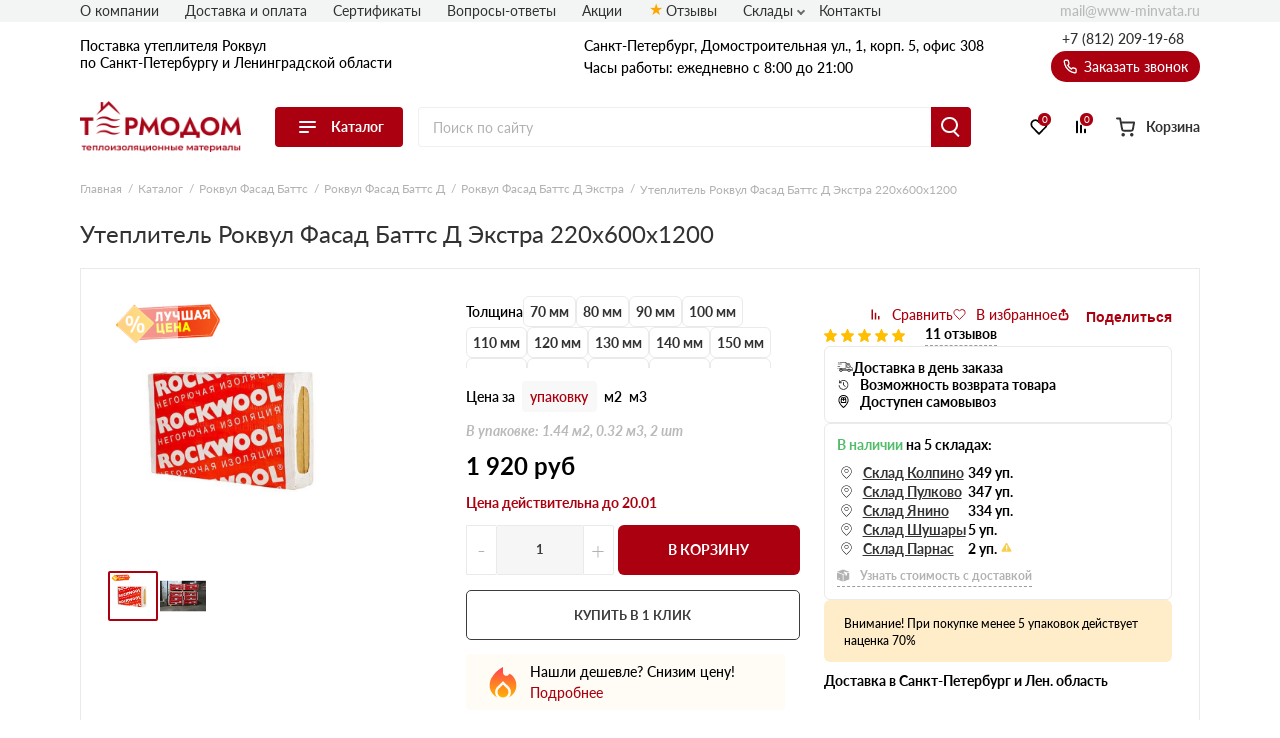

--- FILE ---
content_type: text/html; charset=UTF-8
request_url: https://www-minvata.ru/uteplitel-rokvul-fasad-batts-ekstra-d-220-600-1200/
body_size: 48107
content:
<!doctype html>
<html lang="ru">
<head>
  
    

                <base href="/">
        <meta charset="UTF-8">
        <meta name="viewport"
              content="width=device-width, user-scalable=no, initial-scale=1.0, maximum-scale=1.0, minimum-scale=1.0">
        <meta http-equiv="X-UA-Compatible" content="ie=edge">
                <link rel="canonical" href="https://www-minvata.ru/uteplitel-rokvul-fasad-batts-ekstra-d-220-600-1200/">

        
            
    
        
<title>Утеплитель Роквул Фасад Баттс Д Экстра 220х600х1200: купить в Санкт-Петербурге от официального дилера, цена за упаковку/м3, доставка</title>
    
        
<meta name="description" content="Утеплитель Роквул Фасад Баттс Д Экстра 220х600х1200 — продукция от официального поставщика компании Rockwool. Доставка собственным автопарком в любую точку Санкт-Петербурга и Ленинградской области. Утеплитель Роквул Фасад Баттс Д Экстра 220х600х1200 — идеальное решение в строительстве вашего дома мечты!">
    <link rel="stylesheet" href="/assets/template/css/vendors.css?v=6.03">
    <link rel="stylesheet" href="/assets/template/css/main.css?v=6.03">


                    
    
    
    <link rel="apple-touch-icon" sizes="180x180" href="/assets/template/img/favicons/rockwool/apple-touch-icon.png">
    <link rel="icon" type="image/png" sizes="32x32" href="/assets/template/img/favicons/rockwool/favicon-32x32.png">
    <link rel="icon" type="image/png" sizes="16x16" href="/assets/template/img/favicons/rockwool/favicon-16x16.png">
    <link rel="manifest" href="/assets/template/img/favicons/rockwool/site.webmanifest">
    <link rel="mask-icon" href="/assets/template/img/favicons/rockwool/safari-pinned-tab.svg" color="#5bbad5">
    <meta name="msapplication-TileColor" content="#da532c">
    <meta name="theme-color" content="#ffffff">
    <link rel="icon" href="/assets/template/img/favicons/rockwool/favicon.ico" type="image/x-icon">
    

    
                    
                
        <meta property="og:locale" content="ru_RU" />
    <meta property="og:type" content="website" />
    <meta property="og:title" content="Утеплитель Роквул Фасад Баттс Д Экстра 220х600х1200: купить в Санкт-Петербурге от официального дилера, цена за упаковку/м3, доставка" />
    <meta property="og:description" content="Утеплитель Роквул Фасад Баттс Д Экстра 220х600х1200 — продукция от официального поставщика компании Rockwool. Доставка собственным автопарком в любую точку Санкт-Петербурга и Ленинградской области. Утеплитель Роквул Фасад Баттс Д Экстра 220х600х1200 — идеальное решение в строительстве вашего дома мечты!" />
    <meta property="og:url" content="https://www-minvata.ru/uteplitel-rokvul-fasad-batts-ekstra-d-220-600-1200/" />
    <meta property="og:image" content="https://www-minvata.ru/assets/template/img/logos/rockwool.svg" />
    <meta name="twitter:card" content="summary" />
    <meta name="twitter:description" content="Утеплитель Роквул Фасад Баттс Д Экстра 220х600х1200 — продукция от официального поставщика компании Rockwool. Доставка собственным автопарком в любую точку Санкт-Петербурга и Ленинградской области. Утеплитель Роквул Фасад Баттс Д Экстра 220х600х1200 — идеальное решение в строительстве вашего дома мечты!" />
    <meta name="twitter:title" content="Поставка утеплителя Роквул по Санкт-Петербургу и Ленинградской области от официального дилера" />
    <meta name="twitter:image" content="https://www-minvata.ru/assets/template/img/logos/rockwool.svg" />
    

                      <script type="text/javascript">!function() { var t=document.createElement("script");t.type="text/javascript",t.async=!0,t.src='https://vk.com/js/api/openapi.js?169',t.onload=function() { VK.Retargeting.Init("VK-RTRG-1600323-9yJ6a"),VK.Retargeting.Hit() } ,document.head.appendChild(t) } ();</script><noscript><img src="https://vk.com/rtrg?p=VK-RTRG-1600323-9yJ6a" style="position:fixed; left:-999px;" alt=""/></noscript>
                        <script src="//code.jivo.ru/widget/9J1gSPDmWh" async></script>
                <script>
            // Перменные метрик
            /*seo analytic ids*/const yandex_id='86220330'; const google_id='GTM-T4RDPQ9';        </script>

                    <!-- Yandex.Metrika counter -->
<script type="text/javascript">
    (function(m,e,t,r,i,k,a) { m[i]=m[i]||function() { (m[i].a=m[i].a||[]).push(arguments) } ;
        m[i].l=1*new Date();k=e.createElement(t),a=e.getElementsByTagName(t)[0],k.async=1,k.src=r,a.parentNode.insertBefore(k,a) } )
    (window, document, "script", "https://mc.yandex.ru/metrika/tag.js", "ym");
    ym( 86220330 , "init", {
        clickmap:true,
        trackLinks:true,
        accurateTrackBounce:true,
        webvisor:true,
        ecommerce:"dataLayer"
    } );
</script>
<!-- /Yandex.Metrika counter -->
    <!-- Yandex.Metrika counter -->
    <noscript><img src="https://mc.yandex.ru/watch/86220330" style="position:absolute; left:-9999px;" alt="" /></noscript>
    <!-- /Yandex.Metrika counter -->
        
        
    
    

<link rel="stylesheet" href="/assets/components/minishop2/css/web/custom.css?v=d62e73368c" type="text/css" />
<script type="text/javascript">miniShop2Config = {"cssUrl":"\/assets\/components\/minishop2\/css\/web\/","jsUrl":"\/assets\/components\/minishop2\/js\/web\/","actionUrl":"\/assets\/components\/minishop2\/action.php","ctx":"rockwool","close_all_message":"\u0437\u0430\u043a\u0440\u044b\u0442\u044c \u0432\u0441\u0435","price_format":[2,"."," "],"price_format_no_zeros":true,"weight_format":[3,"."," "],"weight_format_no_zeros":true};</script>
<link rel="stylesheet" href="" type="text/css" />
<link rel="stylesheet" href="/assets/components/ajaxform/css/default.css" type="text/css" />
<script type="text/javascript" src="/assets/components/yandexdiskuploader/js/web/dropzone.js"></script>
<link rel="stylesheet" href="/assets/components/yandexdiskuploader/css/web/dropzone.css" type="text/css" />
<link rel="stylesheet" href="/assets/components/yandexdiskuploader/css/web/default.css" type="text/css" />
</head>
<body id="body" class=" rockwool " data-ctx="rockwool" data-resource-id="10665">
    
    
    
    
    

    <div class="wrap">
        
                            
<div class="header-sticky"></div>
<div class="mobile-sticky-header"></div>
<div class="mobile-header"></div>



<header class="header">
    <div class="header__wrapper wrapper">
                <span class="header__burger burger js-catalog-burder">
            <span class="burger__stick"></span>
            <span class="burger__stick"></span>
            <span class="burger__stick"></span>
        </span>
                <div class="header__line header__line_type_about">
            <div class="header__about">
                <a class="header__about-phone" href="tel:+7 (812) 209-19-68">+7 (812) 209-19-68</a>

                <div class="header__about-blocks">
                    <div class="header__about-text">
                                                    Поставка
                                                                            утеплителя Роквул                        

                        
                        <br>                        по Санкт-Петербургу и Ленинградской области

                        
                    </div>
                </div>

                
            </div>
                        <div class="header__contacts">
                                    
                    
                    <div class="header__contacts-city"   data-address-2="Мурино, Кооперативная 20б" >Санкт-Петербург, Домостроительная ул., 1, корп. 5, офис 308</div>
                    
                    
                                <div class="header__contacts-time">Часы работы: ежедневно с 8:00 до 21:00</div>
            </div>
            <div class="header__callback-wrap">

                <a class="header__phone" href="tel:+78122091968">+7 (812) 209-19-68</a>

                <span data-btn-key="header-link" class="header__callback" data-fancybox="" data-src="#header-callback">
                    <svg class="svg icon-phone" xmlns="http://www.w3.org/2000/svg"
                        xmlns:xlink="http://www.w3.org/1999/xlink" version="1.1" viewBox="0 0 17 17" width="17"
                        height="17">
                        <use xlink:href="/assets/template/img/svg-sprite.svg#icon-phone"></use>
                    </svg>
                    Заказать звонок
                </span>
            </div>
        </div>
        <div class="header__line header__line_type_elems">
            <a href="/" class="header__logo-wrap">
                                
                <img class="header__logo" src="/assets/template/img/logos/rockwool.png">
                            </a>
            <div class="header__catalog">
                
                                <div class="header__catalog-btn">
                    <div class="burger">
                        <span class="burger__stick"></span>
                        <span class="burger__stick"></span>
                        <span class="burger__stick"></span>
                    </div>
                    <span class="header__catalog-text">Каталог</span>
                </div>
                <div class="header__catalog-menu header__catalog-menu_width_full">
                    <div class="header__catalog-menu-inner-wrap">

                        
                                                                        <div class="header__catalog-menu-inner" data-menu-tabs>
                            <a href="/catalog/" class="header__catalog-menu-header">Перейти в каталог</a>
                            <div class="v2_header-menu__navigations" data-menu-tabs-navigations>
                                                                <a  class="v2_header-menu__navigations-item active" data-menu-tabs-id="assort-groups">
                                    
                                                                        <svg class="v2_header-menu__svg" data-svg="assort-product-lines">
                                        <use xlink:href="/assets/template/img/svg-sprite.svg?v=6.03#assort-product-lines"></use>
                                    </svg>
                                                                                                            Продуктовые линейки                                </a>
                                                                <a  class="v2_header-menu__navigations-item " data-menu-tabs-id="assort-application">
                                    
                                                                        <svg class="v2_header-menu__svg" data-svg="assort-application">
                                        <use xlink:href="/assets/template/img/svg-sprite.svg?v=6.03#assort-application"></use>
                                    </svg>
                                                                                                            По применению                                </a>
                                                                <a  class="v2_header-menu__navigations-item " data-menu-tabs-id="assort-thickness">
                                    
                                                                        <svg class="v2_header-menu__svg" data-svg="assort-thickness">
                                        <use xlink:href="/assets/template/img/svg-sprite.svg?v=6.03#assort-thickness"></use>
                                    </svg>
                                                                                                            По толщине                                </a>
                                                            </div>
                            <div class="v2_header-menu__contents" data-menu-tabs-contents>
                                                                <div class="v2_header-menu__contents-wrapper active" data-menu-tabs-id="assort-groups">
                                                                        <div class="v2_header-menu__contents-item">
                                                                                                                            <div class="v2_header-menu__contents-product">
                                                <a class="v2_header-menu__contents-link" data-val="Скандик Лайт Баттс" href="/light-batts-scandic/">Скандик Лайт Баттс</a>
                                            </div>
                                                                                    <div class="v2_header-menu__contents-product">
                                                <a class="v2_header-menu__contents-link" data-val="Лайт Баттс Оптима" href="/light-batts-optima/">Лайт Баттс Оптима</a>
                                            </div>
                                                                                    <div class="v2_header-menu__contents-product">
                                                <a class="v2_header-menu__contents-link" data-val="Акустик Баттс" href="/acoustic-batts/">Акустик Баттс</a>
                                            </div>
                                                                                    <div class="v2_header-menu__contents-product">
                                                <a class="v2_header-menu__contents-link" data-val="Акустик Стандарт" href="/acoustic-standart/">Акустик Стандарт</a>
                                            </div>
                                                                                    <div class="v2_header-menu__contents-product">
                                                <a class="v2_header-menu__contents-link" data-val="Арктик" href="/arktic/">Арктик</a>
                                            </div>
                                                                                    <div class="v2_header-menu__contents-product">
                                                <a class="v2_header-menu__contents-link" data-val="Бетон Элемент Баттс" href="/beton-element-batts/">Бетон Элемент Баттс</a>
                                            </div>
                                                                                    <div class="v2_header-menu__contents-product">
                                                <a class="v2_header-menu__contents-link" data-val="Венти Баттс" href="/venti-batts/">Венти Баттс</a>
                                            </div>
                                                                                    <div class="v2_header-menu__contents-product">
                                                <a class="v2_header-menu__contents-link" data-val="Кавити Баттс" href="/kaviti-batts/">Кавити Баттс</a>
                                            </div>
                                                                                    <div class="v2_header-menu__contents-product">
                                                <a class="v2_header-menu__contents-link" data-val="Камин Баттс" href="/kamin-batts/">Камин Баттс</a>
                                            </div>
                                                                                    <div class="v2_header-menu__contents-product">
                                                <a class="v2_header-menu__contents-link" data-val="Каркас Баттс" href="/karkas-batts/">Каркас Баттс</a>
                                            </div>
                                                                                    <div class="v2_header-menu__contents-product">
                                                <a class="v2_header-menu__contents-link" data-val="Лайт Баттс" href="/light-batts/">Лайт Баттс</a>
                                            </div>
                                                                                    <div class="v2_header-menu__contents-product">
                                                <a class="v2_header-menu__contents-link" data-val="Пластер Баттс" href="/plaster-batts/">Пластер Баттс</a>
                                            </div>
                                                                                    <div class="v2_header-menu__contents-product">
                                                <a class="v2_header-menu__contents-link" data-val="Роквул Стандарт" href="/standart/">Роквул Стандарт</a>
                                            </div>
                                                                                    <div class="v2_header-menu__contents-product">
                                                <a class="v2_header-menu__contents-link" data-val="Роквул Тех Баттс" href="/rokvul-tekh-batts/">Роквул Тех Баттс</a>
                                            </div>
                                                                                    <div class="v2_header-menu__contents-product">
                                                <a class="v2_header-menu__contents-link" data-val="Рокфасад" href="/rockfacade/">Рокфасад</a>
                                            </div>
                                                                                    <div class="v2_header-menu__contents-product">
                                                <a class="v2_header-menu__contents-link" data-val="Руф Баттс" href="/roof-batts/">Руф Баттс</a>
                                            </div>
                                                                                    <div class="v2_header-menu__contents-product">
                                                <a class="v2_header-menu__contents-link" data-val="Сауна Баттс" href="/sauna-batts/">Сауна Баттс</a>
                                            </div>
                                                                                    <div class="v2_header-menu__contents-product">
                                                <a class="v2_header-menu__contents-link" data-val="Сопутствующие товары" href="/soput-tovary/">Сопутствующие товары</a>
                                            </div>
                                                                                    <div class="v2_header-menu__contents-product">
                                                <a class="v2_header-menu__contents-link" data-val="Сэндвич Баттс" href="/sendvich-batts/">Сэндвич Баттс</a>
                                            </div>
                                                                                    <div class="v2_header-menu__contents-product">
                                                <a class="v2_header-menu__contents-link" data-val="ТЕХ МАТ" href="/teh-mat/">ТЕХ МАТ</a>
                                            </div>
                                                                                    <div class="v2_header-menu__contents-product">
                                                <a class="v2_header-menu__contents-link" data-val="Фасад Баттс" href="/fasad-batts/">Фасад Баттс</a>
                                            </div>
                                                                                    <div class="v2_header-menu__contents-product">
                                                <a class="v2_header-menu__contents-link" data-val="Флор Баттс" href="/floor-batts/">Флор Баттс</a>
                                            </div>
                                                                                    <div class="v2_header-menu__contents-product">
                                                <a class="v2_header-menu__contents-link" data-val="Цилиндры навивные" href="/cilindry-navivnye/">Цилиндры навивные</a>
                                            </div>
                                                                                    <div class="v2_header-menu__contents-product">
                                                <a class="v2_header-menu__contents-link" data-val="Эконом" href="/econom/">Эконом</a>
                                            </div>
                                                                                    <div class="v2_header-menu__contents-product">
                                                <a class="v2_header-menu__contents-link" data-val="CONLIT SL 150" href="/conlit-sl-150/">CONLIT SL 150</a>
                                            </div>
                                                                                    <div class="v2_header-menu__contents-product">
                                                <a class="v2_header-menu__contents-link" data-val="Fire Batts" href="/fire-batts/">Fire Batts</a>
                                            </div>
                                                                                    <div class="v2_header-menu__contents-product">
                                                <a class="v2_header-menu__contents-link" data-val="FT BARRIER" href="/ft-barrier/">FT BARRIER</a>
                                            </div>
                                                                                    <div class="v2_header-menu__contents-product">
                                                <a class="v2_header-menu__contents-link" data-val="Industrial Batts 80" href="/industrial-batts-80/">Industrial Batts 80</a>
                                            </div>
                                                                                    <div class="v2_header-menu__contents-product">
                                                <a class="v2_header-menu__contents-link" data-val="Klimafix" href="/klimafix/">Klimafix</a>
                                            </div>
                                                                                    <div class="v2_header-menu__contents-product">
                                                <a class="v2_header-menu__contents-link" data-val="Lamella Mat" href="/lamella-mat-l/">Lamella Mat</a>
                                            </div>
                                                                                    <div class="v2_header-menu__contents-product">
                                                <a class="v2_header-menu__contents-link" data-val="ProRox" href="/prorox/">ProRox</a>
                                            </div>
                                                                                    <div class="v2_header-menu__contents-product">
                                                <a class="v2_header-menu__contents-link" data-val="SeaRox" href="/searox/">SeaRox</a>
                                            </div>
                                                                                    <div class="v2_header-menu__contents-product">
                                                <a class="v2_header-menu__contents-link" data-val="WIRED MAT" href="/wired-mat/">WIRED MAT</a>
                                            </div>
                                                                            </div>
                                                                    </div>
                                                                <div class="v2_header-menu__contents-wrapper " data-menu-tabs-id="assort-application">
                                                                        <div class="v2_header-menu__contents-item">
                                                                                                                            <div class="v2_header-menu__contents-product">
                                                <a class="v2_header-menu__contents-link" data-val="Для перегородок" href="/dlya-peregorodok/">Для перегородок</a>
                                            </div>
                                                                                    <div class="v2_header-menu__contents-product">
                                                <a class="v2_header-menu__contents-link" data-val="Для стен" href="/dlya-sten/">Для стен</a>
                                            </div>
                                                                                    <div class="v2_header-menu__contents-product">
                                                <a class="v2_header-menu__contents-link" data-val="Для потолка" href="/dlya-potolka/">Для потолка</a>
                                            </div>
                                                                                    <div class="v2_header-menu__contents-product">
                                                <a class="v2_header-menu__contents-link" data-val="Для пола" href="/dlya-pola/">Для пола</a>
                                            </div>
                                                                                    <div class="v2_header-menu__contents-product">
                                                <a class="v2_header-menu__contents-link" data-val="Для перекрытий" href="/dlya-perekrytij/">Для перекрытий</a>
                                            </div>
                                                                                    <div class="v2_header-menu__contents-product">
                                                <a class="v2_header-menu__contents-link" data-val="Для фасада" href="/dlya-fasada/">Для фасада</a>
                                            </div>
                                                                                    <div class="v2_header-menu__contents-product">
                                                <a class="v2_header-menu__contents-link" data-val="Для мансарды" href="/dlya-mansardy/">Для мансарды</a>
                                            </div>
                                                                                    <div class="v2_header-menu__contents-product">
                                                <a class="v2_header-menu__contents-link" data-val="Для кровли" href="/dlya-krovli/">Для кровли</a>
                                            </div>
                                                                                    <div class="v2_header-menu__contents-product">
                                                <a class="v2_header-menu__contents-link" data-val="Для балкона/лоджии" href="/dlya-balkona/">Для балкона/лоджии</a>
                                            </div>
                                                                                    <div class="v2_header-menu__contents-product">
                                                <a class="v2_header-menu__contents-link" data-val="Для бани" href="/dlya-bani-i-sauny/">Для бани</a>
                                            </div>
                                                                                    <div class="v2_header-menu__contents-product">
                                                <a class="v2_header-menu__contents-link" data-val="Для печи/камина" href="/dlya-kaminov/">Для печи/камина</a>
                                            </div>
                                                                                    <div class="v2_header-menu__contents-product">
                                                <a class="v2_header-menu__contents-link" data-val="Для труб" href="/dlya-trub/">Для труб</a>
                                            </div>
                                                                                    <div class="v2_header-menu__contents-product">
                                                <a class="v2_header-menu__contents-link" data-val="Под штукатурку" href="/pod-shtukaturku-fasada/">Под штукатурку</a>
                                            </div>
                                                                                    <div class="v2_header-menu__contents-product">
                                                <a class="v2_header-menu__contents-link" data-val="Для вентиляции" href="/catalog/?primenenie=Для%20вентиляции">Для вентиляции</a>
                                            </div>
                                                                            </div>
                                                                    </div>
                                                                <div class="v2_header-menu__contents-wrapper " data-menu-tabs-id="assort-thickness">
                                                                        <div class="v2_header-menu__contents-item">
                                                                                                                            <div class="v2_header-menu__contents-product">
                                                <a class="v2_header-menu__contents-link" data-val="20" href="/20-mm/">20</a>
                                            </div>
                                                                                    <div class="v2_header-menu__contents-product">
                                                <a class="v2_header-menu__contents-link" data-val="25" href="/25-mm/">25</a>
                                            </div>
                                                                                    <div class="v2_header-menu__contents-product">
                                                <a class="v2_header-menu__contents-link" data-val="27" href="/catalog/?item_thickness=27">27</a>
                                            </div>
                                                                                    <div class="v2_header-menu__contents-product">
                                                <a class="v2_header-menu__contents-link" data-val="30" href="/30-mm/">30</a>
                                            </div>
                                                                                    <div class="v2_header-menu__contents-product">
                                                <a class="v2_header-menu__contents-link" data-val="35" href="/catalog/?item_thickness=35">35</a>
                                            </div>
                                                                                    <div class="v2_header-menu__contents-product">
                                                <a class="v2_header-menu__contents-link" data-val="40" href="/40-mm/">40</a>
                                            </div>
                                                                                    <div class="v2_header-menu__contents-product">
                                                <a class="v2_header-menu__contents-link" data-val="50" href="/50-mm/">50</a>
                                            </div>
                                                                                    <div class="v2_header-menu__contents-product">
                                                <a class="v2_header-menu__contents-link" data-val="60" href="/60-mm/">60</a>
                                            </div>
                                                                                    <div class="v2_header-menu__contents-product">
                                                <a class="v2_header-menu__contents-link" data-val="70" href="/70-mm/">70</a>
                                            </div>
                                                                                    <div class="v2_header-menu__contents-product">
                                                <a class="v2_header-menu__contents-link" data-val="75" href="/75-mm/">75</a>
                                            </div>
                                                                                    <div class="v2_header-menu__contents-product">
                                                <a class="v2_header-menu__contents-link" data-val="80" href="/80-mm/">80</a>
                                            </div>
                                                                                    <div class="v2_header-menu__contents-product">
                                                <a class="v2_header-menu__contents-link" data-val="90" href="/catalog/?item_thickness=90">90</a>
                                            </div>
                                                                                    <div class="v2_header-menu__contents-product">
                                                <a class="v2_header-menu__contents-link" data-val="100" href="/100-mm/">100</a>
                                            </div>
                                                                                    <div class="v2_header-menu__contents-product">
                                                <a class="v2_header-menu__contents-link" data-val="102" href="/catalog/?item_thickness=102">102</a>
                                            </div>
                                                                                    <div class="v2_header-menu__contents-product">
                                                <a class="v2_header-menu__contents-link" data-val="105" href="/catalog/?item_thickness=105">105</a>
                                            </div>
                                                                                    <div class="v2_header-menu__contents-product">
                                                <a class="v2_header-menu__contents-link" data-val="110" href="/catalog/?item_thickness=110">110</a>
                                            </div>
                                                                                    <div class="v2_header-menu__contents-product">
                                                <a class="v2_header-menu__contents-link" data-val="120" href="/120-mm/">120</a>
                                            </div>
                                                                                    <div class="v2_header-menu__contents-product">
                                                <a class="v2_header-menu__contents-link" data-val="122" href="/catalog/?item_thickness=122">122</a>
                                            </div>
                                                                                    <div class="v2_header-menu__contents-product">
                                                <a class="v2_header-menu__contents-link" data-val="130" href="/catalog/?item_thickness=130">130</a>
                                            </div>
                                                                                    <div class="v2_header-menu__contents-product">
                                                <a class="v2_header-menu__contents-link" data-val="140" href="/catalog/?item_thickness=140">140</a>
                                            </div>
                                                                                    <div class="v2_header-menu__contents-product">
                                                <a class="v2_header-menu__contents-link" data-val="150" href="/150-mm/">150</a>
                                            </div>
                                                                                    <div class="v2_header-menu__contents-product">
                                                <a class="v2_header-menu__contents-link" data-val="152" href="/catalog/?item_thickness=152">152</a>
                                            </div>
                                                                                    <div class="v2_header-menu__contents-product">
                                                <a class="v2_header-menu__contents-link" data-val="160" href="/catalog/?item_thickness=160">160</a>
                                            </div>
                                                                                    <div class="v2_header-menu__contents-product">
                                                <a class="v2_header-menu__contents-link" data-val="170" href="/catalog/?item_thickness=170">170</a>
                                            </div>
                                                                                    <div class="v2_header-menu__contents-product">
                                                <a class="v2_header-menu__contents-link" data-val="180" href="/catalog/?item_thickness=180">180</a>
                                            </div>
                                                                                    <div class="v2_header-menu__contents-product">
                                                <a class="v2_header-menu__contents-link" data-val="190" href="/catalog/?item_thickness=190">190</a>
                                            </div>
                                                                                    <div class="v2_header-menu__contents-product">
                                                <a class="v2_header-menu__contents-link" data-val="200" href="/200-mm/">200</a>
                                            </div>
                                                                                    <div class="v2_header-menu__contents-product">
                                                <a class="v2_header-menu__contents-link" data-val="210" href="/catalog/?item_thickness=210">210</a>
                                            </div>
                                                                                    <div class="v2_header-menu__contents-product">
                                                <a class="v2_header-menu__contents-link" data-val="220" href="/catalog/?item_thickness=220">220</a>
                                            </div>
                                                                                    <div class="v2_header-menu__contents-product">
                                                <a class="v2_header-menu__contents-link" data-val="230" href="/catalog/?item_thickness=230">230</a>
                                            </div>
                                                                                    <div class="v2_header-menu__contents-product">
                                                <a class="v2_header-menu__contents-link" data-val="240" href="/catalog/?item_thickness=240">240</a>
                                            </div>
                                                                                    <div class="v2_header-menu__contents-product">
                                                <a class="v2_header-menu__contents-link" data-val="250" href="/catalog/?item_thickness=250">250</a>
                                            </div>
                                                                            </div>
                                                                    </div>
                                                            </div>
                        </div>
                        
                    </div>
                </div>
                            </div>

            <form action="/search/" class="header__search-wrap" fast-search-form="desktop">
                <input class="header__search" placeholder="Поиск по сайту" name="query" fast-search-input="desktop">
                <button type="submit" class="header__search-btn"></button>
            </form>

                        <div class="header__btns-wrap">

                                    <a class="header__cat" href="/catalog/">
                                    <span class="header__cat-icon">
                        <span class="header__cat-icon-stick"></span>
                        <span class="header__cat-icon-stick"></span>
                        <span class="header__cat-icon-stick"></span>
                    </span>
                    <span class="header__cat-text">Каталог</span>
                </a>

                <a class="header__favorites" href="/favorites/">
                    <svg class="svg icon-heart" xmlns="http://www.w3.org/2000/svg"
                        xmlns:xlink="http://www.w3.org/1999/xlink" version="1.1">
                        <use xlink:href="/assets/template/img/svg-sprite.svg#icon-heart"></use>
                    </svg>
                    <span class="header__fav-value">0</span>
                    <span class="header__favorites-text">Избранное</span>
                </a>
                <a class="header__comparison" href="/comparison/">
                    <svg class="svg icon-compare" xmlns="http://www.w3.org/2000/svg"
                        xmlns:xlink="http://www.w3.org/1999/xlink" version="1.1">
                        <use xlink:href="/assets/template/img/svg-sprite.svg#icon-compare"></use>
                    </svg>
                    <span class="header__comp-value">0</span>
                    <span class="header__comparison-text">Сравнение</span>
                </a>

                <div class="header__cart-wrap">
    <a class="header__cart" href="/cart/">
        <div class="header__cart-button">
            <svg class="svg icon-cart-2" xmlns="http://www.w3.org/2000/svg" xmlns:xlink="http://www.w3.org/1999/xlink"
                 version="1.1">
                <use xlink:href="/assets/template/img/svg-sprite.svg#icon-cart-2"></use>
            </svg>
            <div class="header__cart-value hidden">0</div>
        </div>
        <span class="header__cart-text">Корзина</span>
    </a>

    <div class="header__info">
        <span class="header__info-line">
            <span class="header__info-text">В корзине: </span>
            <span class="header__info-val header__info-val_type_count-val">0</span>
            <span class="header__info-val header__info-val_type_count-text">
                товаров            </span>
        </span>
        <span class="header__info-line">
            <span class="header__info-text">Итого: </span>
            <span class="header__info-val header__info-val_type_cost-val">0</span>
            <span class="header__info-val"> руб</span>
            <span class="header__info-old-cost" style="display: none;">
                <span class="header__info-val header__info-val_type_old-cost-val">0</span>
                <span class="header__info-val"> руб</span>
            </span>
        </span>
        <a class="header__info-btn header__info-btn_to-cart custom-btn" href="/cart/">Перейти в корзину</a>
        <span class="header__info-btn custom-btn" data-fancybox data-src="#order">Перейти к оформлению</span>
    </div>
</div>            </div>
                    </div>

        <div class="header__nav-list">
            
                                                                                                                        
            
                        <span class="header__nav-item"><a class="header__nav-link" href="/o-kompanii/">О компании</a></span>
            
                        <span class="header__nav-item"><a class="header__nav-link" href="/dostavka-i-oplata/">Доставка и оплата</a></span>
            
            
            

            
                                                <span class="header__nav-item"><a class="header__nav-link" href="/certs/">Сертификаты</a></span>
                
            </span>
                                    <span class="header__nav-item"><a class="header__nav-link" href="/faq/">Вопросы-ответы</a></span>
                        
                                    <span class="header__nav-item"><a class="header__nav-link" href="/akcii/">Акции</a></span>
                                                <span class="header__nav-item"><a class="header__nav-link icon-star" href="/otzyvy/">Отзывы</a></span>
            
                            
                            

                                    <span class="header__nav-item">
                        <a class="header__nav-link nav-link">Склады</a>
                        <div class="nav-link__items">
                            <div  class="first"><a href="sklad-kolpino/" >Колпино</a></div><div ><a href="sklad-shushary/" >Склад Шушары</a></div><div ><a href="sklad-pulkovo/" >Склад Пулково</a></div><div ><a href="sklad-parnas/" >Склад Парнас</a></div><div  class="last"><a href="sklad-yanino/" >Склад Янино</a></div>                        </div>
                    </span>
                            
                            
            
            <span class="header__nav-item"><a class="header__nav-link" href="/contacts/">Контакты</a></span>

            
            
            <a class="header__email" href="mailto:mail@www-minvata.ru">
                mail@www-minvata.ru            </a>
        </div>

        
                
<nav class="header__nav">
    <div class="header__nav-contents-wrap">

        
        <div class="header__nav-content header__nav-content_type_main active" data-key="home"
            id="city-changer__mobile-header-block">

            
            <div class="header__nav-text">
                                    Поставка
                                                утеплителя Роквул                                по Санкт-Петербургу и Ленинградской области
            </div>

            
            <span
                class="header__nav-header header__mobile-menu-link header__mobile-menu-arrow header__mobile-menu-arrow_color_1"
                data-key="catalog">
                <span class="header__nav-header-burger burger">
                    <span class="burger__stick"></span>
                    <span class="burger__stick"></span>
                    <span class="burger__stick"></span>
                </span>
                Каталог
            </span>

            
                        <span class="header__nav-item"><a class="header__nav-link" href="/dostavka-i-oplata/">Доставка и
                    оплата</a></span>
            
                                                            
                        <span class="header__nav-item"><a class="header__nav-link" href="/certs/">Сертификаты</a></span>
                                    <span class="header__nav-item"><a class="header__nav-link" href="/faq/">Вопросы-ответы</a></span>
                                    <span class="header__nav-item"><a class="header__nav-link" href="/akcii/">Акции</a></span>
                                                <span class="header__nav-item"><a class="header__nav-link icon-star" href="/otzyvy/">Отзывы</a></span>
                        <span class="header__nav-item"><a class="header__nav-link" href="/contacts/">Контакты</a></span>
        </div>

        
        <div class="header__nav-content" data-key="catalog">
            
            <div class="header__nav-text">Каталог</div>
            
            <span class="header__nav-item"><span data-key="home"
                    class="header__nav-link header__mobile-menu-link header__mobile-menu-arrow header__mobile-menu-arrow_color_2 header__mobile-menu-arrow_reverse">Назад</span></span>

            
            <a href="/catalog/" class="header__nav-header">
                Перейти в каталог
            </a>

            
                        <span class="header__nav-item header__mobile-menu-arrow header__mobile-menu-arrow_color_2">
                <span data-val="assort-groups" data-key="assort-groups"
                    class="header__mobile-menu-link header__nav-link">Продуктовые линейки</span>
            </span>
                        <span class="header__nav-item header__mobile-menu-arrow header__mobile-menu-arrow_color_2">
                <span data-val="assort-application" data-key="assort-application"
                    class="header__mobile-menu-link header__nav-link">По применению</span>
            </span>
                        <span class="header__nav-item header__mobile-menu-arrow header__mobile-menu-arrow_color_2">
                <span data-val="assort-thickness" data-key="assort-thickness"
                    class="header__mobile-menu-link header__nav-link">По толщине</span>
            </span>
                    </div>

        
                
        <div class="header__nav-content" data-key="assort-groups">
            
            
            
            <span class="header__nav-item">
                <span data-key="catalog"
                    class="header__nav-link header__mobile-menu-link header__mobile-menu-arrow header__mobile-menu-arrow_color_2 header__mobile-menu-arrow_reverse">Назад</span>
            </span>

            
                        <div class="header__nav-items-wrap">
                                            <span class="header__nav-item"><a data-val="Скандик Лайт Баттс" class="header__nav-link"
                        href="/light-batts-scandic/">Скандик Лайт Баттс</a></span>
                                <span class="header__nav-item"><a data-val="Лайт Баттс Оптима" class="header__nav-link"
                        href="/light-batts-optima/">Лайт Баттс Оптима</a></span>
                                <span class="header__nav-item"><a data-val="Акустик Баттс" class="header__nav-link"
                        href="/acoustic-batts/">Акустик Баттс</a></span>
                                <span class="header__nav-item"><a data-val="Акустик Стандарт" class="header__nav-link"
                        href="/acoustic-standart/">Акустик Стандарт</a></span>
                                <span class="header__nav-item"><a data-val="Арктик" class="header__nav-link"
                        href="/arktic/">Арктик</a></span>
                                <span class="header__nav-item"><a data-val="Бетон Элемент Баттс" class="header__nav-link"
                        href="/beton-element-batts/">Бетон Элемент Баттс</a></span>
                                <span class="header__nav-item"><a data-val="Венти Баттс" class="header__nav-link"
                        href="/venti-batts/">Венти Баттс</a></span>
                                <span class="header__nav-item"><a data-val="Кавити Баттс" class="header__nav-link"
                        href="/kaviti-batts/">Кавити Баттс</a></span>
                                <span class="header__nav-item"><a data-val="Камин Баттс" class="header__nav-link"
                        href="/kamin-batts/">Камин Баттс</a></span>
                                <span class="header__nav-item"><a data-val="Каркас Баттс" class="header__nav-link"
                        href="/karkas-batts/">Каркас Баттс</a></span>
                                <span class="header__nav-item"><a data-val="Лайт Баттс" class="header__nav-link"
                        href="/light-batts/">Лайт Баттс</a></span>
                                <span class="header__nav-item"><a data-val="Пластер Баттс" class="header__nav-link"
                        href="/plaster-batts/">Пластер Баттс</a></span>
                                <span class="header__nav-item"><a data-val="Роквул Стандарт" class="header__nav-link"
                        href="/standart/">Роквул Стандарт</a></span>
                                <span class="header__nav-item"><a data-val="Роквул Тех Баттс" class="header__nav-link"
                        href="/rokvul-tekh-batts/">Роквул Тех Баттс</a></span>
                                <span class="header__nav-item"><a data-val="Рокфасад" class="header__nav-link"
                        href="/rockfacade/">Рокфасад</a></span>
                                <span class="header__nav-item"><a data-val="Руф Баттс" class="header__nav-link"
                        href="/roof-batts/">Руф Баттс</a></span>
                                <span class="header__nav-item"><a data-val="Сауна Баттс" class="header__nav-link"
                        href="/sauna-batts/">Сауна Баттс</a></span>
                                <span class="header__nav-item"><a data-val="Сопутствующие товары" class="header__nav-link"
                        href="/soput-tovary/">Сопутствующие товары</a></span>
                                <span class="header__nav-item"><a data-val="Сэндвич Баттс" class="header__nav-link"
                        href="/sendvich-batts/">Сэндвич Баттс</a></span>
                                <span class="header__nav-item"><a data-val="ТЕХ МАТ" class="header__nav-link"
                        href="/teh-mat/">ТЕХ МАТ</a></span>
                                <span class="header__nav-item"><a data-val="Фасад Баттс" class="header__nav-link"
                        href="/fasad-batts/">Фасад Баттс</a></span>
                                <span class="header__nav-item"><a data-val="Флор Баттс" class="header__nav-link"
                        href="/floor-batts/">Флор Баттс</a></span>
                                <span class="header__nav-item"><a data-val="Цилиндры навивные" class="header__nav-link"
                        href="/cilindry-navivnye/">Цилиндры навивные</a></span>
                                <span class="header__nav-item"><a data-val="Эконом" class="header__nav-link"
                        href="/econom/">Эконом</a></span>
                                <span class="header__nav-item"><a data-val="CONLIT SL 150" class="header__nav-link"
                        href="/conlit-sl-150/">CONLIT SL 150</a></span>
                                <span class="header__nav-item"><a data-val="Fire Batts" class="header__nav-link"
                        href="/fire-batts/">Fire Batts</a></span>
                                <span class="header__nav-item"><a data-val="FT BARRIER" class="header__nav-link"
                        href="/ft-barrier/">FT BARRIER</a></span>
                                <span class="header__nav-item"><a data-val="Industrial Batts 80" class="header__nav-link"
                        href="/industrial-batts-80/">Industrial Batts 80</a></span>
                                <span class="header__nav-item"><a data-val="Klimafix" class="header__nav-link"
                        href="/klimafix/">Klimafix</a></span>
                                <span class="header__nav-item"><a data-val="Lamella Mat" class="header__nav-link"
                        href="/lamella-mat-l/">Lamella Mat</a></span>
                                <span class="header__nav-item"><a data-val="ProRox" class="header__nav-link"
                        href="/prorox/">ProRox</a></span>
                                <span class="header__nav-item"><a data-val="SeaRox" class="header__nav-link"
                        href="/searox/">SeaRox</a></span>
                                <span class="header__nav-item"><a data-val="WIRED MAT" class="header__nav-link"
                        href="/wired-mat/">WIRED MAT</a></span>
                            </div>
                    </div>
                
        <div class="header__nav-content" data-key="assort-application">
            
            
            
            <span class="header__nav-item">
                <span data-key="catalog"
                    class="header__nav-link header__mobile-menu-link header__mobile-menu-arrow header__mobile-menu-arrow_color_2 header__mobile-menu-arrow_reverse">Назад</span>
            </span>

            
                        <div class="header__nav-items-wrap">
                                            <span class="header__nav-item"><a data-val="Для перегородок" class="header__nav-link"
                        href="/dlya-peregorodok/">Для перегородок</a></span>
                                <span class="header__nav-item"><a data-val="Для стен" class="header__nav-link"
                        href="/dlya-sten/">Для стен</a></span>
                                <span class="header__nav-item"><a data-val="Для потолка" class="header__nav-link"
                        href="/dlya-potolka/">Для потолка</a></span>
                                <span class="header__nav-item"><a data-val="Для пола" class="header__nav-link"
                        href="/dlya-pola/">Для пола</a></span>
                                <span class="header__nav-item"><a data-val="Для перекрытий" class="header__nav-link"
                        href="/dlya-perekrytij/">Для перекрытий</a></span>
                                <span class="header__nav-item"><a data-val="Для фасада" class="header__nav-link"
                        href="/dlya-fasada/">Для фасада</a></span>
                                <span class="header__nav-item"><a data-val="Для мансарды" class="header__nav-link"
                        href="/dlya-mansardy/">Для мансарды</a></span>
                                <span class="header__nav-item"><a data-val="Для кровли" class="header__nav-link"
                        href="/dlya-krovli/">Для кровли</a></span>
                                <span class="header__nav-item"><a data-val="Для балкона/лоджии" class="header__nav-link"
                        href="/dlya-balkona/">Для балкона/лоджии</a></span>
                                <span class="header__nav-item"><a data-val="Для бани" class="header__nav-link"
                        href="/dlya-bani-i-sauny/">Для бани</a></span>
                                <span class="header__nav-item"><a data-val="Для печи/камина" class="header__nav-link"
                        href="/dlya-kaminov/">Для печи/камина</a></span>
                                <span class="header__nav-item"><a data-val="Для труб" class="header__nav-link"
                        href="/dlya-trub/">Для труб</a></span>
                                <span class="header__nav-item"><a data-val="Под штукатурку" class="header__nav-link"
                        href="/pod-shtukaturku-fasada/">Под штукатурку</a></span>
                                <span class="header__nav-item"><a data-val="Для вентиляции" class="header__nav-link"
                        href="/catalog/?primenenie=Для%20вентиляции">Для вентиляции</a></span>
                            </div>
                    </div>
                
        <div class="header__nav-content" data-key="assort-thickness">
            
            
            
            <span class="header__nav-item">
                <span data-key="catalog"
                    class="header__nav-link header__mobile-menu-link header__mobile-menu-arrow header__mobile-menu-arrow_color_2 header__mobile-menu-arrow_reverse">Назад</span>
            </span>

            
                        <div class="header__nav-items-wrap">
                                            <span class="header__nav-item"><a data-val="20" class="header__nav-link"
                        href="/20-mm/">20</a></span>
                                <span class="header__nav-item"><a data-val="25" class="header__nav-link"
                        href="/25-mm/">25</a></span>
                                <span class="header__nav-item"><a data-val="27" class="header__nav-link"
                        href="/catalog/?item_thickness=27">27</a></span>
                                <span class="header__nav-item"><a data-val="30" class="header__nav-link"
                        href="/30-mm/">30</a></span>
                                <span class="header__nav-item"><a data-val="35" class="header__nav-link"
                        href="/catalog/?item_thickness=35">35</a></span>
                                <span class="header__nav-item"><a data-val="40" class="header__nav-link"
                        href="/40-mm/">40</a></span>
                                <span class="header__nav-item"><a data-val="50" class="header__nav-link"
                        href="/50-mm/">50</a></span>
                                <span class="header__nav-item"><a data-val="60" class="header__nav-link"
                        href="/60-mm/">60</a></span>
                                <span class="header__nav-item"><a data-val="70" class="header__nav-link"
                        href="/70-mm/">70</a></span>
                                <span class="header__nav-item"><a data-val="75" class="header__nav-link"
                        href="/75-mm/">75</a></span>
                                <span class="header__nav-item"><a data-val="80" class="header__nav-link"
                        href="/80-mm/">80</a></span>
                                <span class="header__nav-item"><a data-val="90" class="header__nav-link"
                        href="/catalog/?item_thickness=90">90</a></span>
                                <span class="header__nav-item"><a data-val="100" class="header__nav-link"
                        href="/100-mm/">100</a></span>
                                <span class="header__nav-item"><a data-val="102" class="header__nav-link"
                        href="/catalog/?item_thickness=102">102</a></span>
                                <span class="header__nav-item"><a data-val="105" class="header__nav-link"
                        href="/catalog/?item_thickness=105">105</a></span>
                                <span class="header__nav-item"><a data-val="110" class="header__nav-link"
                        href="/catalog/?item_thickness=110">110</a></span>
                                <span class="header__nav-item"><a data-val="120" class="header__nav-link"
                        href="/120-mm/">120</a></span>
                                <span class="header__nav-item"><a data-val="122" class="header__nav-link"
                        href="/catalog/?item_thickness=122">122</a></span>
                                <span class="header__nav-item"><a data-val="130" class="header__nav-link"
                        href="/catalog/?item_thickness=130">130</a></span>
                                <span class="header__nav-item"><a data-val="140" class="header__nav-link"
                        href="/catalog/?item_thickness=140">140</a></span>
                                <span class="header__nav-item"><a data-val="150" class="header__nav-link"
                        href="/150-mm/">150</a></span>
                                <span class="header__nav-item"><a data-val="152" class="header__nav-link"
                        href="/catalog/?item_thickness=152">152</a></span>
                                <span class="header__nav-item"><a data-val="160" class="header__nav-link"
                        href="/catalog/?item_thickness=160">160</a></span>
                                <span class="header__nav-item"><a data-val="170" class="header__nav-link"
                        href="/catalog/?item_thickness=170">170</a></span>
                                <span class="header__nav-item"><a data-val="180" class="header__nav-link"
                        href="/catalog/?item_thickness=180">180</a></span>
                                <span class="header__nav-item"><a data-val="190" class="header__nav-link"
                        href="/catalog/?item_thickness=190">190</a></span>
                                <span class="header__nav-item"><a data-val="200" class="header__nav-link"
                        href="/200-mm/">200</a></span>
                                <span class="header__nav-item"><a data-val="210" class="header__nav-link"
                        href="/catalog/?item_thickness=210">210</a></span>
                                <span class="header__nav-item"><a data-val="220" class="header__nav-link"
                        href="/catalog/?item_thickness=220">220</a></span>
                                <span class="header__nav-item"><a data-val="230" class="header__nav-link"
                        href="/catalog/?item_thickness=230">230</a></span>
                                <span class="header__nav-item"><a data-val="240" class="header__nav-link"
                        href="/catalog/?item_thickness=240">240</a></span>
                                <span class="header__nav-item"><a data-val="250" class="header__nav-link"
                        href="/catalog/?item_thickness=250">250</a></span>
                            </div>
                    </div>
        
    </div>
    <div class="mobile-menu-touch"></div>
</nav>
            </div>
</header>
                    
        <div class="current-page">
            


                
    <div class="wrapper">
        <div class="header__topbar">
    
    <form action="/search/" class="header__search-wrap header__search-wrap_type_mobile"  fast-search-form="mobile">
        <input class="header__search" placeholder="Поиск по сайту" name="query"  fast-search-input="mobile">
        <button type="submit" class="header__search-btn"></button>
    </form>

    <ul itemscope itemtype="https://schema.org/BreadcrumbList" class="breadcrumbs "><li itemscope itemprop="itemListElement" itemtype="https://schema.org/ListItem" class="breadcrumbs__item">
    <a itemprop="item" href="https://www-minvata.ru/">
        <span itemprop="name" class="breadcrumbs__val">Главная</span>
        <meta itemprop="position" content="1">
    </a>
</li>
<li itemscope itemprop="itemListElement" itemtype="https://schema.org/ListItem" class="breadcrumbs__item">
    <a itemprop="item" href="catalog/">
        <span itemprop="name" class="breadcrumbs__val">Каталог</span>
        <meta itemprop="position" content="2">
    </a>
</li>
<li itemscope itemprop="itemListElement" itemtype="https://schema.org/ListItem" class="breadcrumbs__item">
    <a itemprop="item" href="fasad-batts/">
        <span itemprop="name" class="breadcrumbs__val">Роквул Фасад Баттс</span>
        <meta itemprop="position" content="3">
    </a>
</li>
<li itemscope itemprop="itemListElement" itemtype="https://schema.org/ListItem" class="breadcrumbs__item">
    <a itemprop="item" href="fasad-batts-d/">
        <span itemprop="name" class="breadcrumbs__val">Роквул Фасад Баттс Д</span>
        <meta itemprop="position" content="4">
    </a>
</li>
<li itemscope itemprop="itemListElement" itemtype="https://schema.org/ListItem" class="breadcrumbs__item">
    <a itemprop="item" href="fasad-batts-d-extra/">
        <span itemprop="name" class="breadcrumbs__val">Роквул Фасад Баттс Д Экстра</span>
        <meta itemprop="position" content="5">
    </a>
</li>
<li itemscope itemprop="itemListElement" itemtype="https://schema.org/ListItem" class="breadcrumbs__item">
    <span itemprop="item">
        <span itemprop="name" class="breadcrumbs__val">Утеплитель Роквул Фасад Баттс Д Экстра 220х600х1200</span>
        <meta itemprop="position" content="6">
    </span>
</li></ul></div>
    </div>
    <div class="wrapper product-card product-card_type_usual" data-views="" itemscope itemtype="http://schema.org/Product">
                     <h1 class="title-1 product-card__title-1" itemprop="name">Утеплитель Роквул Фасад Баттс Д Экстра 220х600х1200</h1>
                 
                                
<div class="product-card__content">
    
        












            
    
    



































    



            

        






    
                
    
                            
    
    
        
            
                    
            <div class="product-card-main js-product " 
        data-m2="1.44"
        data-m3="0.32"
    
  itemprop="offers"
  itemscope
  itemtype="http://schema.org/Offer">

<div class="product-card-main__row">
  <div
  class="with-customer-photos"
>
  <div class="product-card__gallery">
    <div class="product-card__img-wrap">
            <div class="product-card__brand" data-val="Роквул"></div>
             <a href="assets/images/imgWithWatermark/rockwool/b24b1cc58516740ace5f64d269f6ef8e.jpg" class="product-card__img-link zoom-default">
        <img
          class="product-card__img"
          src="https://www-minvata.ru/assets/images/imgWithWatermark/rockwool/e4de3327d1073adcff901b9199e7c5bc.jpg"
          alt="Утеплитель Роквул Фасад Баттс Д Экстра 220х600х1200"
          itemprop="image"
        />
      </a>
    </div>

    



  <div class="product-card__gallery-btns-wrap swiper-buttons hidden">
    <div class="product-card__gallery-btn product-card__gallery-btn_dir_prev"></div>
    <div class="product-card__gallery-btn product-card__gallery-btn_dir_next"></div>
  </div>

<div class="product-card__mobile-slider swiper-container">
    <div class="swiper-wrapper">
                                                      
        <a data-fancybox="gallery-mobile" class="swiper-slide product-card__mobile-gallery-item active" href="assets/images/imgWithWatermark/rockwool/b24b1cc58516740ace5f64d269f6ef8e.jpg" target="_blank">
          <img class="product-card__mobile-gallery-item-img" src="assets/images/imgWithWatermark/rockwool/e4de3327d1073adcff901b9199e7c5bc.jpg" alt=" - фото 1" title=" - фото 1">
        </a>
                                                      
        <a data-fancybox="gallery-mobile" class="swiper-slide product-card__mobile-gallery-item" href="/assets/images/products/10665/6281f18f261d353c563d5aff88bf2b8d.jpg" target="_blank">
          <img class="product-card__mobile-gallery-item-img" src="/assets/images/products/10665/small/6281f18f261d353c563d5aff88bf2b8d.jpg" alt=" - фото 2" title=" - фото 2">
        </a>
        </div>
</div>

  <div class="product-card__gallery-slider swiper-container product-card__gallery-slider_without-buttons">
    <div class="swiper-wrapper">
                                                                        
          <a class="swiper-slide product-card__gallery-item active" href="assets/images/imgWithWatermark/rockwool/b24b1cc58516740ace5f64d269f6ef8e.jpg" target="_blank">
            <img class="product-card__gallery-item-img" src="assets/images/imgWithWatermark/rockwool/e4de3327d1073adcff901b9199e7c5bc.jpg" alt="Утеплитель Роквул Фасад Баттс Д Экстра 220х600х1200 - фото 1" title="Утеплитель Роквул Фасад Баттс Д Экстра 220х600х1200 - фото 1">
          </a>
                                                                
          <a class="swiper-slide product-card__gallery-item" href="/assets/images/products/10665/6281f18f261d353c563d5aff88bf2b8d.jpg" target="_blank">
            <img class="product-card__gallery-item-img" src="/assets/images/products/10665/small/6281f18f261d353c563d5aff88bf2b8d.jpg" alt="Утеплитель Роквул Фасад Баттс Д Экстра 220х600х1200 - фото 2" title="Утеплитель Роквул Фасад Баттс Д Экстра 220х600х1200 - фото 2">
          </a>
            </div>
  </div>
  </div>
</div>
  <div class="product-card-main__center">
    

    <div class="similar-products--v1 d-flex flex-wrap gap-8 mb-16">
        <span class="fw-600">Толщина</span>

                                    <a class="button button-bordered button-bordered--small" href="uteplitel-rokvul-fasad-batts-ekstra-d-70-600-1000/">70 мм</a>
                                                <a class="button button-bordered button-bordered--small" href="uteplitel-rokvul-fasad-batts-ekstra-d-80-600-1000/">80 мм</a>
                                                <a class="button button-bordered button-bordered--small" href="uteplitel-rokvul-fasad-batts-ekstra-d-90-600-1000/">90 мм</a>
                                                <a class="button button-bordered button-bordered--small" href="uteplitel-rokvul-fasad-batts-ekstra-d-100-600-1000/">100 мм</a>
                                                <a class="button button-bordered button-bordered--small" href="uteplitel-rokvul-fasad-batts-ekstra-d-110-600-1000/">110 мм</a>
                                                <a class="button button-bordered button-bordered--small" href="uteplitel-rokvul-fasad-batts-ekstra-d-120-600-1000/">120 мм</a>
                                                <a class="button button-bordered button-bordered--small" href="uteplitel-rokvul-fasad-batts-ekstra-d-130-600-1000/">130 мм</a>
                                                <a class="button button-bordered button-bordered--small" href="uteplitel-rokvul-fasad-batts-ekstra-d-140-600-1000/">140 мм</a>
                                                <a class="button button-bordered button-bordered--small" href="uteplitel-rokvul-fasad-batts-ekstra-d-150-600-1000/">150 мм</a>
                                                <a class="button button-bordered button-bordered--small" href="uteplitel-rokvul-fasad-batts-ekstra-d-160-600-1000/">160 мм</a>
                                                <a class="button button-bordered button-bordered--small" href="uteplitel-rokvul-fasad-batts-ekstra-d-170-600-1000/">170 мм</a>
                                                <a class="button button-bordered button-bordered--small" href="uteplitel-rokvul-fasad-batts-ekstra-d-180-600-1000/">180 мм</a>
                                                <a class="button button-bordered button-bordered--small" href="uteplitel-rokvul-fasad-batts-ekstra-d-190-600-1000/">190 мм</a>
                                                <a class="button button-bordered button-bordered--small" href="uteplitel-rokvul-fasad-batts-ekstra-d-200-600-1000/">200 мм</a>
                                                <a class="button button-bordered button-bordered--small" href="uteplitel-rokvul-fasad-batts-ekstra-d-210-600-1000/">210 мм</a>
                                                <span class="button button-bordered button-bordered--small active">220 мм</span>   
                                                <a class="button button-bordered button-bordered--small" href="uteplitel-rokvul-fasad-batts-ekstra-d-230-600-1000/">230 мм</a>
                                                <a class="button button-bordered button-bordered--small" href="uteplitel-rokvul-fasad-batts-ekstra-d-240-600-1000/">240 мм</a>
                                                <a class="button button-bordered button-bordered--small" href="uteplitel-rokvul-fasad-batts-ekstra-d-250-600-1000/">250 мм</a>
                        </div>
        <div class="product-card__units-wrap">
        <input type="hidden" name="unit" value="1">
        <span class="product-card__unit-span">Цена за</span>
        <span class="product-card__unit-link active" data-val="1">упаковку</span>
                    <span class="product-card__unit-link" data-val="2">м2</span>
                    <span class="product-card__unit-link" data-val="3">м3</span>
            </div>

    <div class="product-card__package">В упаковке: 1.44 м2, 0.32 м3, 2 шт</div>

    <div class="product-card__price-outer mb-14">
        <div class="product-card__price-wrap js-product__price-wrap">
            <span itemprop="price" class="js-product__price" data-default="1920">1 920</span>
            <meta itemprop="priceCurrency" content="RUB">
            руб

                    </div>

            </div>

    <div class="js-product__new-price-text mb-14">
        Цена действительна до 20.01    </div>
    
    

        
<div class="js-product__controls js-product__controls_action_add">
    <div class="custom-counter js-product__custom-counter">
        <span href="#" class="custom-counter__btn custom-counter__btn_dir_less">-</span>
        <input name="count" class="custom-counter__amount" value="1" data-min="1">
        <span href="#" class="custom-counter__btn custom-counter__btn_dir_more">+</span>
    </div>
    <span class="js-product__btn-in-cart js-product__to-cart">В корзину</span>
</div>
<div class="js-product__controls js-product__controls_action_change">
    <div class="custom-counter js-product__custom-counter">
        <span href="#" class="custom-counter__btn custom-counter__btn_dir_less">-</span>
        <input name="count" class="custom-counter__amount" value="0">
        <span href="#" class="custom-counter__btn custom-counter__btn_dir_more">+</span>
    </div>
    <a href="/cart/" class="js-product__btn-in-cart"><span class="js-product__btn-in-cart-top-text">В корзине</span> Перейти</a>
</div>
<div class="js-product__ms2-elems">
    <form class="js-product__form-add ms2_form" method="post">
        <input name="options" value="[]">
        <input name="id" value="10665">
        <input name="count" value="1">
        <input name="ctx" value="rockwool">
        <button type="submit" name="ms2_action" value="cart/add">Добавить</button>
    </form>
    <form class="js-product__form-change ms2_form" method="post">
        <input name="key" value="4029cee890d3db9dbe59659e58e2b18c">
        <input name="count" value="1">
        <input name="ctx" value="rockwool">
        <button type="submit" name="ms2_action" value="cart/change">
        </button>
    </form>
</div>

                    
    <button data-fancybox="" href="#callback" class="product-card__buy white-btn mb-14">
        КУПИТЬ В 1 КЛИК
    </button>

            <div class="product-card__discount-block product-card__discount-block_icon_fire">
            <span class="product-card__discount-block-proposal">Нашли дешевле? Снизим цену!</span>
            <span class="product-card__discount-block-link" data-fancybox data-src="#discount" data-btn-key="discount">Подробнее</span>
        </div>
    </div>  
<div class="customer-photos">
    <div class="fw-600 mb-16">Фото наших покупателей</div>
    <div class="swiper" data-swiper="customer-photos">
        <div class="swiper-wrapper">
                                            <a class="swiper-slide" data-fancybox="customer-photos" href="assets/images/customer-photos/rcwl/fasad-batts/124214.jpg">
                    <img src="/assets/cache_image/customer-photos/rcwl/fasad-batts/124214_150x100_933.jpg" />
                </a>
                                            <a class="swiper-slide" data-fancybox="customer-photos" href="assets/images/customer-photos/rcwl/fasad-batts/234324324.jpg">
                    <img src="/assets/cache_image/customer-photos/rcwl/fasad-batts/234324324_150x100_933.jpg" />
                </a>
                                            <a class="swiper-slide" data-fancybox="customer-photos" href="assets/images/customer-photos/rcwl/fasad-batts/246435345.jpg">
                    <img src="/assets/cache_image/customer-photos/rcwl/fasad-batts/246435345_150x100_933.jpg" />
                </a>
                                            <a class="swiper-slide" data-fancybox="customer-photos" href="assets/images/customer-photos/rcwl/fasad-batts/34643634636.jpg">
                    <img src="/assets/cache_image/customer-photos/rcwl/fasad-batts/34643634636_150x100_933.jpg" />
                </a>
                                            <a class="swiper-slide" data-fancybox="customer-photos" href="assets/images/customer-photos/rcwl/fasad-batts/356346346.jpg">
                    <img src="/assets/cache_image/customer-photos/rcwl/fasad-batts/356346346_150x100_933.jpg" />
                </a>
                    </div>

        <div class="swiper-pagination"></div>
        <div class="swiper-button-prev"></div>
        <div class="swiper-button-next"></div>
    </div>
</div>
</div>

    
<div class="product-card-main__right">
    <div class="product-card__btns-wrap">
  <span
    class="js-product__btn product-card__btn-compare js-product__btn-compare"
    href="#"
  >
    <svg
      class="svg icon-compare"
      xmlns="http://www.w3.org/2000/svg"
      xmlns:xlink="http://www.w3.org/1999/xlink"
      version="1.1"
      viewBox="0 0 16 16"
      width="16"
      height="16"
    >
      <use
        xlink:href="/assets/template/img/svg-sprite.svg#icon-compare"
      ></use>
    </svg>
  </span>
  <span
    class="js-product__btn product-card__btn-fav js-product__btn-fav"
    href="#"
  >
    <svg
      class="svg icon-heart"
      xmlns="http://www.w3.org/2000/svg"
      xmlns:xlink="http://www.w3.org/1999/xlink"
      version="1.1"
      viewBox="0 0 21 18"
      width="21"
      height="18"
    >
      <use
        xlink:href="/assets/template/img/svg-sprite.svg#icon-heart"
      ></use>
    </svg>
  </span>
  <script src="https://yastatic.net/share2/share.js"></script>
  <div
    class="ya-share2"
    data-copy="last"
    data-curtain
    data-shape="round"
    data-limit="0"
    data-more-button-type="short"
    data-services="vkontakte,odnoklassniki,telegram,whatsapp"
  ></div>
</div>
    <div class="product-card__reviews">
    <div class="product-card__reviews-stars five">
        <svg class="svg icon-star" xmlns="http://www.w3.org/2000/svg"
             xmlns:xlink="http://www.w3.org/1999/xlink" version="1.1">
            <use xlink:href="/assets/template/img/svg-sprite.svg#icon-star"></use>
        </svg>
        <svg class="svg icon-star" xmlns="http://www.w3.org/2000/svg"
             xmlns:xlink="http://www.w3.org/1999/xlink" version="1.1">
            <use xlink:href="/assets/template/img/svg-sprite.svg#icon-star"></use>
        </svg>
        <svg class="svg icon-star" xmlns="http://www.w3.org/2000/svg"
             xmlns:xlink="http://www.w3.org/1999/xlink" version="1.1">
            <use xlink:href="/assets/template/img/svg-sprite.svg#icon-star"></use>
        </svg>
        <svg class="svg icon-star" xmlns="http://www.w3.org/2000/svg"
             xmlns:xlink="http://www.w3.org/1999/xlink" version="1.1">
            <use xlink:href="/assets/template/img/svg-sprite.svg#icon-star"></use>
        </svg>
        <svg class="svg icon-star" xmlns="http://www.w3.org/2000/svg"
             xmlns:xlink="http://www.w3.org/1999/xlink" version="1.1">
            <use xlink:href="/assets/template/img/svg-sprite.svg#icon-star"></use>
        </svg>
    </div>
        <span class="product-card__reviews-quantity">
        11        отзывов    </span>
</div>
    <div class="bordered-block">
        <div class="d-flex gap-8 fw-700">
            <img width="16" src="/assets/template/img/icon-delivtext.png" />
            Доставка в день заказа
        </div>

        <div class="d-flex gap-8">
            <svg width="16" height="15" viewBox="0 0 16 15" fill="none" xmlns="http://www.w3.org/2000/svg">
                <path d="M10.0833 10.7167L7.51667 8.18333V4.61667H8.51667V7.76667L10.8 10L10.0833 10.7167ZM7.95 14C6.29444 14 4.88889 13.4139 3.73333 12.2417C2.57778 11.0694 2 9.65 2 7.98333H3C3 9.37222 3.47778 10.5556 4.43333 11.5333C5.38889 12.5111 6.56111 13 7.95 13C9.36111 13 10.5556 12.5056 11.5333 11.5167C12.5111 10.5278 13 9.32778 13 7.91667C13 6.53889 12.5056 5.375 11.5167 4.425C10.5278 3.475 9.33889 3 7.95 3C7.19444 3 6.48611 3.17222 5.825 3.51667C5.16389 3.86111 4.58889 4.31667 4.1 4.88333H5.85V5.88333H2.36667V2.41667H3.36667V4.18333C3.94444 3.50556 4.63056 2.97222 5.425 2.58333C6.21944 2.19444 7.06111 2 7.95 2C8.78333 2 9.56667 2.15556 10.3 2.46667C11.0333 2.77778 11.675 3.20278 12.225 3.74167C12.775 4.28056 13.2083 4.91111 13.525 5.63333C13.8417 6.35556 14 7.13333 14 7.96667C14 8.8 13.8417 9.58333 13.525 10.3167C13.2083 11.05 12.775 11.6889 12.225 12.2333C11.675 12.7778 11.0333 13.2083 10.3 13.525C9.56667 13.8417 8.78333 14 7.95 14Z" fill="#323232"/>
            </svg>
            Возможность возврата товара
        </div>

        <div class="d-flex gap-8">
            <svg width="16" height="14" viewBox="0 0 12 14" fill="none" xmlns="http://www.w3.org/2000/svg">
                <path d="M6 0C4.54131 0 3.14236 0.579463 2.11091 1.61091C1.07946 2.64236 0.5 4.04131 0.5 5.5C0.5 9.69 5.5 13.72 5.69 13.89C5.77797 13.9606 5.88722 13.9993 6 14C6.1145 14.0005 6.22569 13.9617 6.315 13.89C6.525 13.72 11.5 9.69 11.5 5.5C11.5 4.04131 10.9205 2.64236 9.88909 1.61091C8.85764 0.579463 7.45869 0 6 0ZM6 12.845C4.935 11.905 1.5 8.65 1.5 5.5C1.5 4.30653 1.97411 3.16193 2.81802 2.31802C3.66193 1.47411 4.80653 1 6 1C7.19347 1 8.33807 1.47411 9.18198 2.31802C10.0259 3.16193 10.5 4.30653 10.5 5.5C10.5 8.65 7.065 11.905 6 12.845Z" fill="black"/>
                <path d="M9.00002 4.87997L8.50002 2.87997C8.47264 2.76903 8.40809 2.67082 8.31712 2.60167C8.22615 2.53253 8.11423 2.49664 8.00002 2.49997H4.00002C3.8858 2.49664 3.77389 2.53253 3.68291 2.60167C3.59194 2.67082 3.52739 2.76903 3.50002 2.87997L3.00002 4.87997C2.99755 4.89654 2.99755 4.91339 3.00002 4.92997C2.99768 4.95324 2.99768 4.97669 3.00002 4.99997V7.99997C3.00002 8.13258 3.0527 8.25975 3.14646 8.35352C3.24023 8.44729 3.36741 8.49997 3.50002 8.49997H8.50002C8.63263 8.49997 8.7598 8.44729 8.85357 8.35352C8.94734 8.25975 9.00002 8.13258 9.00002 7.99997V4.99997C9.00236 4.97669 9.00236 4.95324 9.00002 4.92997C9.00248 4.91339 9.00248 4.89654 9.00002 4.87997ZM7.86002 4.49997H6.50002V3.49997H7.61002L7.86002 4.49997ZM4.39002 3.49997H5.50002V4.49997H4.14002L4.39002 3.49997ZM8.00002 7.49997H4.00002V5.49997H5.50002V5.99997C5.50002 6.13258 5.5527 6.25975 5.64646 6.35352C5.74023 6.44729 5.86741 6.49997 6.00002 6.49997C6.13263 6.49997 6.2598 6.44729 6.35357 6.35352C6.44734 6.25975 6.50002 6.13258 6.50002 5.99997V5.49997H8.00002V7.49997Z" fill="black"/>
            </svg>
            Доступен самовывоз
        </div>
    </div>

                                <div class="bordered-block">
        <div class="mb-8 d-flex gap-8 stocks-template--stock>
            <svg width=" 16" height="16" class="svg icon-available" xmlns="http://www.w3.org/2000/svg"
        xmlns:xlink="http://www.w3.org/1999/xlink" version="1.1">
        <use xlink:href="/assets/template/img/svg-sprite.svg#icon-available"></use>
        </svg>
        <div>
            <span class="fw-700 color-success">В наличии</span> на 5 складах:        </div>
    </div>
        <table class="mb-8 w-max-content">
        <tbody>
                            
<tr class="d-flex gap-16 justify-between">
<td>
    <div class="d-flex gap-8">
        <svg width="13" height="14" viewBox="0 0 13 14" fill="none" xmlns="http://www.w3.org/2000/svg">
            <path fill-rule="evenodd" clip-rule="evenodd"
                d="M8.63851 5.31721C8.63851 6.49827 7.68107 7.45571 6.50001 7.45571C5.31893 7.45571 4.36151 6.49827 4.36151 5.31721C4.36151 4.13615 5.31893 3.17871 6.50001 3.17871C7.68107 3.17871 8.63851 4.13615 8.63851 5.31721ZM8.12851 5.31721C8.12851 6.21661 7.39939 6.94571 6.50001 6.94571C5.60061 6.94571 4.87151 6.21661 4.87151 5.31721C4.87151 4.41782 5.60061 3.68871 6.50001 3.68871C7.39939 3.68871 8.12851 4.41782 8.12851 5.31721Z"
                fill="black" />
            <path fill-rule="evenodd" clip-rule="evenodd"
                d="M12.1056 6.13439C12.1056 8.64791 8.41059 12.0757 7.02044 13.2764C6.71966 13.5362 6.28033 13.5362 5.97955 13.2764C4.58941 12.0757 0.894409 8.64791 0.894409 6.13439C0.894409 3.03852 3.40412 0.528809 6.49999 0.528809C9.59588 0.528809 12.1056 3.03852 12.1056 6.13439ZM11.5956 6.13439C11.5956 6.64515 11.4051 7.24505 11.056 7.90278C10.7099 8.55485 10.2278 9.22684 9.69201 9.87182C8.62052 11.1617 7.37323 12.2978 6.68709 12.8904C6.57778 12.9848 6.42221 12.9848 6.3129 12.8904C5.62675 12.2978 4.37948 11.1617 3.30798 9.87182C2.77221 9.22684 2.29004 8.55485 1.94396 7.90278C1.59486 7.24505 1.40441 6.64515 1.40441 6.13439C1.40441 3.32017 3.68578 1.03881 6.49999 1.03881C9.31422 1.03881 11.5956 3.32017 11.5956 6.13439Z"
                fill="black" />
        </svg>
        <a  class="text-underline stocks-template__link"  href="sklad-kolpino/">Склад Колпино</a>
    </div>
</td>
<td class="fw-700" style="min-width: 60px;text-align: left;">
                349 уп.            </td>
</tr>                            
<tr class="d-flex gap-16 justify-between">
<td>
    <div class="d-flex gap-8">
        <svg width="13" height="14" viewBox="0 0 13 14" fill="none" xmlns="http://www.w3.org/2000/svg">
            <path fill-rule="evenodd" clip-rule="evenodd"
                d="M8.63851 5.31721C8.63851 6.49827 7.68107 7.45571 6.50001 7.45571C5.31893 7.45571 4.36151 6.49827 4.36151 5.31721C4.36151 4.13615 5.31893 3.17871 6.50001 3.17871C7.68107 3.17871 8.63851 4.13615 8.63851 5.31721ZM8.12851 5.31721C8.12851 6.21661 7.39939 6.94571 6.50001 6.94571C5.60061 6.94571 4.87151 6.21661 4.87151 5.31721C4.87151 4.41782 5.60061 3.68871 6.50001 3.68871C7.39939 3.68871 8.12851 4.41782 8.12851 5.31721Z"
                fill="black" />
            <path fill-rule="evenodd" clip-rule="evenodd"
                d="M12.1056 6.13439C12.1056 8.64791 8.41059 12.0757 7.02044 13.2764C6.71966 13.5362 6.28033 13.5362 5.97955 13.2764C4.58941 12.0757 0.894409 8.64791 0.894409 6.13439C0.894409 3.03852 3.40412 0.528809 6.49999 0.528809C9.59588 0.528809 12.1056 3.03852 12.1056 6.13439ZM11.5956 6.13439C11.5956 6.64515 11.4051 7.24505 11.056 7.90278C10.7099 8.55485 10.2278 9.22684 9.69201 9.87182C8.62052 11.1617 7.37323 12.2978 6.68709 12.8904C6.57778 12.9848 6.42221 12.9848 6.3129 12.8904C5.62675 12.2978 4.37948 11.1617 3.30798 9.87182C2.77221 9.22684 2.29004 8.55485 1.94396 7.90278C1.59486 7.24505 1.40441 6.64515 1.40441 6.13439C1.40441 3.32017 3.68578 1.03881 6.49999 1.03881C9.31422 1.03881 11.5956 3.32017 11.5956 6.13439Z"
                fill="black" />
        </svg>
        <a  class="text-underline stocks-template__link"  href="sklad-pulkovo/">Склад Пулково</a>
    </div>
</td>
<td class="fw-700" style="min-width: 60px;text-align: left;">
                347 уп.            </td>
</tr>                            
<tr class="d-flex gap-16 justify-between">
<td>
    <div class="d-flex gap-8">
        <svg width="13" height="14" viewBox="0 0 13 14" fill="none" xmlns="http://www.w3.org/2000/svg">
            <path fill-rule="evenodd" clip-rule="evenodd"
                d="M8.63851 5.31721C8.63851 6.49827 7.68107 7.45571 6.50001 7.45571C5.31893 7.45571 4.36151 6.49827 4.36151 5.31721C4.36151 4.13615 5.31893 3.17871 6.50001 3.17871C7.68107 3.17871 8.63851 4.13615 8.63851 5.31721ZM8.12851 5.31721C8.12851 6.21661 7.39939 6.94571 6.50001 6.94571C5.60061 6.94571 4.87151 6.21661 4.87151 5.31721C4.87151 4.41782 5.60061 3.68871 6.50001 3.68871C7.39939 3.68871 8.12851 4.41782 8.12851 5.31721Z"
                fill="black" />
            <path fill-rule="evenodd" clip-rule="evenodd"
                d="M12.1056 6.13439C12.1056 8.64791 8.41059 12.0757 7.02044 13.2764C6.71966 13.5362 6.28033 13.5362 5.97955 13.2764C4.58941 12.0757 0.894409 8.64791 0.894409 6.13439C0.894409 3.03852 3.40412 0.528809 6.49999 0.528809C9.59588 0.528809 12.1056 3.03852 12.1056 6.13439ZM11.5956 6.13439C11.5956 6.64515 11.4051 7.24505 11.056 7.90278C10.7099 8.55485 10.2278 9.22684 9.69201 9.87182C8.62052 11.1617 7.37323 12.2978 6.68709 12.8904C6.57778 12.9848 6.42221 12.9848 6.3129 12.8904C5.62675 12.2978 4.37948 11.1617 3.30798 9.87182C2.77221 9.22684 2.29004 8.55485 1.94396 7.90278C1.59486 7.24505 1.40441 6.64515 1.40441 6.13439C1.40441 3.32017 3.68578 1.03881 6.49999 1.03881C9.31422 1.03881 11.5956 3.32017 11.5956 6.13439Z"
                fill="black" />
        </svg>
        <a  class="text-underline stocks-template__link"  href="sklad-yanino/">Склад Янино</a>
    </div>
</td>
<td class="fw-700" style="min-width: 60px;text-align: left;">
                334 уп.            </td>
</tr>                                        
<tr class="d-flex gap-16 justify-between">
<td>
    <div class="d-flex gap-8">
        <svg width="13" height="14" viewBox="0 0 13 14" fill="none" xmlns="http://www.w3.org/2000/svg">
            <path fill-rule="evenodd" clip-rule="evenodd"
                d="M8.63851 5.31721C8.63851 6.49827 7.68107 7.45571 6.50001 7.45571C5.31893 7.45571 4.36151 6.49827 4.36151 5.31721C4.36151 4.13615 5.31893 3.17871 6.50001 3.17871C7.68107 3.17871 8.63851 4.13615 8.63851 5.31721ZM8.12851 5.31721C8.12851 6.21661 7.39939 6.94571 6.50001 6.94571C5.60061 6.94571 4.87151 6.21661 4.87151 5.31721C4.87151 4.41782 5.60061 3.68871 6.50001 3.68871C7.39939 3.68871 8.12851 4.41782 8.12851 5.31721Z"
                fill="black" />
            <path fill-rule="evenodd" clip-rule="evenodd"
                d="M12.1056 6.13439C12.1056 8.64791 8.41059 12.0757 7.02044 13.2764C6.71966 13.5362 6.28033 13.5362 5.97955 13.2764C4.58941 12.0757 0.894409 8.64791 0.894409 6.13439C0.894409 3.03852 3.40412 0.528809 6.49999 0.528809C9.59588 0.528809 12.1056 3.03852 12.1056 6.13439ZM11.5956 6.13439C11.5956 6.64515 11.4051 7.24505 11.056 7.90278C10.7099 8.55485 10.2278 9.22684 9.69201 9.87182C8.62052 11.1617 7.37323 12.2978 6.68709 12.8904C6.57778 12.9848 6.42221 12.9848 6.3129 12.8904C5.62675 12.2978 4.37948 11.1617 3.30798 9.87182C2.77221 9.22684 2.29004 8.55485 1.94396 7.90278C1.59486 7.24505 1.40441 6.64515 1.40441 6.13439C1.40441 3.32017 3.68578 1.03881 6.49999 1.03881C9.31422 1.03881 11.5956 3.32017 11.5956 6.13439Z"
                fill="black" />
        </svg>
        <a  class="text-underline stocks-template__link"  data-title="Осталось менее 5 уп."  href="sklad-shushary/">Склад Шушары</a>
    </div>
</td>
<td class="fw-700" style="min-width: 60px;text-align: left;">
                5 уп.            </td>
</tr>                            
<tr class="d-flex gap-16 justify-between">
<td>
    <div class="d-flex gap-8">
        <svg width="13" height="14" viewBox="0 0 13 14" fill="none" xmlns="http://www.w3.org/2000/svg">
            <path fill-rule="evenodd" clip-rule="evenodd"
                d="M8.63851 5.31721C8.63851 6.49827 7.68107 7.45571 6.50001 7.45571C5.31893 7.45571 4.36151 6.49827 4.36151 5.31721C4.36151 4.13615 5.31893 3.17871 6.50001 3.17871C7.68107 3.17871 8.63851 4.13615 8.63851 5.31721ZM8.12851 5.31721C8.12851 6.21661 7.39939 6.94571 6.50001 6.94571C5.60061 6.94571 4.87151 6.21661 4.87151 5.31721C4.87151 4.41782 5.60061 3.68871 6.50001 3.68871C7.39939 3.68871 8.12851 4.41782 8.12851 5.31721Z"
                fill="black" />
            <path fill-rule="evenodd" clip-rule="evenodd"
                d="M12.1056 6.13439C12.1056 8.64791 8.41059 12.0757 7.02044 13.2764C6.71966 13.5362 6.28033 13.5362 5.97955 13.2764C4.58941 12.0757 0.894409 8.64791 0.894409 6.13439C0.894409 3.03852 3.40412 0.528809 6.49999 0.528809C9.59588 0.528809 12.1056 3.03852 12.1056 6.13439ZM11.5956 6.13439C11.5956 6.64515 11.4051 7.24505 11.056 7.90278C10.7099 8.55485 10.2278 9.22684 9.69201 9.87182C8.62052 11.1617 7.37323 12.2978 6.68709 12.8904C6.57778 12.9848 6.42221 12.9848 6.3129 12.8904C5.62675 12.2978 4.37948 11.1617 3.30798 9.87182C2.77221 9.22684 2.29004 8.55485 1.94396 7.90278C1.59486 7.24505 1.40441 6.64515 1.40441 6.13439C1.40441 3.32017 3.68578 1.03881 6.49999 1.03881C9.31422 1.03881 11.5956 3.32017 11.5956 6.13439Z"
                fill="black" />
        </svg>
        <a  class="text-underline stocks-template__link"  data-title="Осталось менее 5 уп."  href="sklad-parnas/">Склад Парнас</a>
    </div>
</td>
<td class="fw-700" style="min-width: 60px;text-align: left;">
                2 уп.                    <svg width="12" height="12" viewBox="0 0 12 12" fill="none" xmlns="http://www.w3.org/2000/svg">
            <path d="M5.25769 2.28571C5.58761 1.71429 6.41239 1.71429 6.74231 2.28571L10.4538 8.71429C10.7838 9.28572 10.3714 10 9.71154 10H2.28846C1.62863 10 1.21624 9.28571 1.54616 8.71429L5.25769 2.28571Z" fill="#F9CD4A"/>
            <path d="M6.68786 3.90909L6.59091 7.47372H5.68111L5.58168 3.90909H6.68786ZM6.13601 9.06463C5.97195 9.06463 5.83108 9.00663 5.71342 8.89062C5.59576 8.77296 5.53776 8.6321 5.53942 8.46804C5.53776 8.30563 5.59576 8.16643 5.71342 8.05043C5.83108 7.93442 5.97195 7.87642 6.13601 7.87642C6.29344 7.87642 6.43182 7.93442 6.55114 8.05043C6.67045 8.16643 6.73094 8.30563 6.7326 8.46804C6.73094 8.57741 6.70194 8.67768 6.6456 8.76882C6.59091 8.85831 6.51882 8.9304 6.42933 8.98509C6.33984 9.03812 6.24207 9.06463 6.13601 9.06463Z" fill="white"/>
            </svg>
            </td>
</tr>                    </tbody>
    </table>
    
    

    <div class="product-card__delivery">
        <span data-fancybox="" data-src="#cost-delivery" class="product-card__delivery-link">
            <svg class="svg icon-delivery" xmlns="http://www.w3.org/2000/svg" xmlns:xlink="http://www.w3.org/1999/xlink"
                version="1.1">
                <use xlink:href="/assets/template/img/svg-sprite.svg#icon-delivery"></use>
            </svg>
            Узнать стоимость с доставкой
        </span>
    </div>
</div>                    

            <div class="restrictions">
    <span>
        Внимание! При покупке менее 5 упаковок действует наценка 70%    </span>
</div>    
    <div class="fw-700">Доставка в Санкт-Петербург и Лен. область</div>
</div>
</div>                
        

    
        
                    
                        

    



<div class="product-card__tabs " id="card-tabs">
    <div class="product-card__tabs-buttons" data-tabs="product-card__tabs-pages">
        
                    <div class="product-card__tabs-button active">Описание</div>
        
        <div class="product-card__tabs-button">Характеристики</div>

                                    <div class="product-card__tabs-button">Руководство по монтажу</div>
                    

        <div class="product-card__tabs-button">Доставка и оплата</div>


                    <div class="product-card__tabs-button">Сертификаты</div>
        
                    <div class="product-card__tabs-button" data-tab="Видео">Видео</div>
        
        <div class="product-card__tabs-button product-card__tabs-button_type_reviews">Отзывы</div>
    </div>
    <div class="product-card__tabs-pages">
        
                    <div class="product-card__tabs-page active">
                <div class="product-card__mobile-tabs-button">Описание</div>
                <div class="product-card__content-wrap">
                        

    <article class="content-block " itemprop="description">
        <p>Жесткие и плотные теплоизоляционные плиты на синтетическом связующем, устойчивые к деформациям. Изготавливаются из каменной ваты на основе горных пород базальтовой группы. Плиты имеют комбинированную структуру и состоят из жесткого верхнего (наружного) и более легкого нижнего (внутреннего) слоев. Верхний (жесткий) слой маркируется.</p>
<h2>Применение:</h2>
<p>Плиты из каменной ваты ФАСАД БАТТС Д ЭКСТРА используются в качестве теплоизоляционного слоя в системах фасадной изоляции с тонким штукатурным слоем. Продукт обеспечивает не только теплоизоляцию, но также является основанием для нанесения штукатурного слоя. Жёсткий верхний слой сокращает расход базовой штукатурки и облегчает её нанесение. Плиты ФАСАД БАТТС Д ЭКСТРА обладают наибольшей прочностью на отрыв слоёв из серии продуктов ФАСАД.</p>
<h2>Преимущества</h2>
<ul>
<li>Высокая паропроницаемость</li>
<li>Низкий коэффициент водопоглощения</li>
<li>Прочность на отрыв слоёв - не менее 22 кПа</li>
</ul>    </article>
                    </div>
            </div>
        
        <div class="product-card__tabs-page">
            <div class="product-card__mobile-tabs-button">Характеристики</div>
            <div class="product-card__content-wrap">
                <div class="product-card__specs-list">

    
        
    
    
                                    
                
                
                <div class="product-card__specs-list-item" data-opt-key="obyem_m3">
                    <div class="product-card__specs-list-item-name">Объем, м3:</div>
                    <div class="product-card__specs-list-item-value">
                                                                                    0.32                                                                        </div>
                </div>
            
            
                    
                
                
                <div class="product-card__specs-list-item" data-opt-key="ploshad_m2">
                    <div class="product-card__specs-list-item-name">Площадь, м2:</div>
                    <div class="product-card__specs-list-item-value">
                                                                                    1.44                                                                        </div>
                </div>
            
            
                    
                
                
                <div class="product-card__specs-list-item" data-opt-key="v_upakovke">
                    <div class="product-card__specs-list-item-name">Кол-во в упаковке, шт:</div>
                    <div class="product-card__specs-list-item-value">
                                                                                    2                                                                        </div>
                </div>
            
            
                    
                
                
                <div class="product-card__specs-list-item" data-opt-key="gruppa_goryuchesti">
                    <div class="product-card__specs-list-item-name">Группа горючести:</div>
                    <div class="product-card__specs-list-item-value">
                                                                                    НГ                                                                        </div>
                </div>
            
            
                    
                
                
                <div class="product-card__specs-list-item" data-opt-key="teploprovodnost">
                    <div class="product-card__specs-list-item-name">Теплопроводность:</div>
                    <div class="product-card__specs-list-item-value">
                                                                                    0.037 - 0.042 Вт/(м·К)                                                                        </div>
                </div>
            
            
                    
                
                
                <div class="product-card__specs-list-item" data-opt-key="unit">
                    <div class="product-card__specs-list-item-name">Единица измерения:</div>
                    <div class="product-card__specs-list-item-value">
                                                                                    упаковка                                                                        </div>
                </div>
            
            
                    
                
                
                <div class="product-card__specs-list-item" data-opt-key="paropronicaemost">
                    <div class="product-card__specs-list-item-name">Коэффициент паропроницаемости:</div>
                    <div class="product-card__specs-list-item-value">
                                                                                    0.3                                                                        </div>
                </div>
            
            
                    
                
                
                <div class="product-card__specs-list-item" data-opt-key="prochnost">
                    <div class="product-card__specs-list-item-name">Прочность при растяжении параллельно лицевым поверхностям, σt:</div>
                    <div class="product-card__specs-list-item-value">
                                                                                    22                                                                        </div>
                </div>
            
            
                    
                
                
                <div class="product-card__specs-list-item" data-opt-key="item_width">
                    <div class="product-card__specs-list-item-name">Ширина, мм:</div>
                    <div class="product-card__specs-list-item-value">
                                                                                    600                                                                        </div>
                </div>
            
            
                    
                
                
                <div class="product-card__specs-list-item" data-opt-key="proizvoditel">
                    <div class="product-card__specs-list-item-name">Производитель:</div>
                    <div class="product-card__specs-list-item-value">
                                                                                    Роквул                                                                        </div>
                </div>
            
            
                    
                
                
                <div class="product-card__specs-list-item" data-opt-key="item_thickness">
                    <div class="product-card__specs-list-item-name">Толщина, мм:</div>
                    <div class="product-card__specs-list-item-value">
                                                                                    220                                                                        </div>
                </div>
            
            
                    
                
                
                <div class="product-card__specs-list-item" data-opt-key="item_length">
                    <div class="product-card__specs-list-item-name">Длина, мм:</div>
                    <div class="product-card__specs-list-item-value">
                                                                                    1200                                                                        </div>
                </div>
            
            
                    
                
                
                <div class="product-card__specs-list-item" data-opt-key="razmer">
                    <div class="product-card__specs-list-item-name">Размер, ТхШхД:</div>
                    <div class="product-card__specs-list-item-value">
                                                                                    220х600х1200 мм                                                                        </div>
                </div>
            
            
                    
                
                
                <div class="product-card__specs-list-item" data-opt-key="plotnost">
                    <div class="product-card__specs-list-item-name">Плотность, кг/м3:</div>
                    <div class="product-card__specs-list-item-value">
                                                                                    Верхний слой 180, нижний слой 102                                                                        </div>
                </div>
            
            
                    
                
                
                <div class="product-card__specs-list-item" data-opt-key="massa">
                    <div class="product-card__specs-list-item-name">Вес, кг:</div>
                    <div class="product-card__specs-list-item-value">
                                                                                    18.72                                                                        </div>
                </div>
            
            
                    
                
                
                <div class="product-card__specs-list-item" data-opt-key="vodopogloshenie3">
                    <div class="product-card__specs-list-item-name">Водопоглощение при кратковременном и частичном погружении по массе, Wp:</div>
                    <div class="product-card__specs-list-item-value">
                                                                                    1                                                                        </div>
                </div>
            
            
                    
                
                
                <div class="product-card__specs-list-item" data-opt-key="prochnost-na-szhatie">
                    <div class="product-card__specs-list-item-name">Прочность на сжатие при 10% линейной деформации, не менее:</div>
                    <div class="product-card__specs-list-item-value">
                                                                                    50 кПа                                                                        </div>
                </div>
            
            
                    
                
                
                <div class="product-card__specs-list-item" data-opt-key="primenenie">
                    <div class="product-card__specs-list-item-name">Применение:</div>
                    <div class="product-card__specs-list-item-value">
                                                                                    Для фасада, Под штукатурку                                                                        </div>
                </div>
            
            
                    
                
                
                <div class="product-card__specs-list-item" data-opt-key="collection">
                    <div class="product-card__specs-list-item-name">Коллекция:</div>
                    <div class="product-card__specs-list-item-value">
                                                                                    Фасад Баттс Д Экстра                                                                        </div>
                </div>
            
            
                    
                
                
                <div class="product-card__specs-list-item" data-opt-key="produktovaya-lineyka">
                    <div class="product-card__specs-list-item-name">Продуктовая линейка:</div>
                    <div class="product-card__specs-list-item-value">
                                                                                    Фасад Баттс                                                                        </div>
                </div>
            
            
            
    
    
    
    
</div>            </div>
        </div>

                                    <div class="product-card__tabs-page">
                    <div class="product-card__mobile-tabs-button">Руководство по монтажу</div>
                    <div class="product-card__content-wrap">
                        
    <ul class="certs-block">
                    <li class="certs-block__item">
                                                                                    
                                                                
                                                                                                                                                            
                                    <a class="certs-block__cert-preview" data-fancybox title="Документ"
                            href="/assets/template/img/import/rwl-dop-472.pdf">
                        <img class="certs-block__cert-img" src="/assets/cache_image/assets/template/img/pdf-to-jpg/rwl-dop-472.pdf_0x138_4c4.jpg" alt="Документ">
                    </a>
                            </li>
                    <li class="certs-block__item">
                                                                                    
                                                                
                                                                                                        
                                    <a class="certs-block__cert-preview" data-fancybox title="Документ"
                            href="/assets/template/img/import/rwl-catalog-07-2024-rokfasad.pdf">
                        <img class="certs-block__cert-img" src="/assets/cache_image/assets/template/img/pdf-to-jpg/rwl-catalog-07-2024-rokfasad.pdf_0x138_4c4.jpg" alt="Документ">
                    </a>
                            </li>
            </ul>

                    </div>
                </div>
                    
        <div class="product-card__tabs-page">
            <div class="product-card__mobile-tabs-button">Доставка и оплата</div>
            <div class="product-card__content-wrap">
                
<article class="block-delivery">
  <table class="block-delivery__table">
    <tbody>
      <tr>
        <th>
          <span>Способ доставки</span>
        </th>
        <th>
          <span>MAX длина груза, м</span>
        </th>
        <th>
          <span>Стоимость доставки по СПб</span>
        </th>
      </tr>
      <tr>
        <td>
          Машина до 1,5 тн до 18 м3
        </td>
        <td>
          4
        </td>
        <td>
          от 2 400  руб
        </td>
      </tr>
      <tr>
        <td>
          Машина до 2,5 тн до 32 м3
        </td>
        <td>
          6
        </td>
        <td>
          от 3 200 руб
        </td>
      </tr>
      <tr>
        <td>
          Машина до 5 тн до 35 м3
        </td>
        <td>
          6
        </td>
        <td>
          от 4 400 руб
        </td>
      </tr>
      <tr>
        <td>
          Машина до 10 тн до 37 м3
        </td>
        <td>
          8
        </td>
        <td>
          от 6 000 руб
        </td>
      </tr>
      <tr>
        <td>
          Машина до 20 тн до 80 м3
        </td>
        <td>
          13,5
        </td>
        <td>
          от 10 800 руб
        </td>
      </tr>

      <tr class="block-delivery__table-row block-delivery__table-row_border-top_bold">
        <td>
          Манипулятор до 5 тн
        </td>
        <td>
          6
        </td>
        <td>
          от 7 200 руб
        </td>
      </tr>
      <tr>
        <td>
          Манипулятор до 10 тн
        </td>
        <td>
          8
        </td>
        <td>
          от 13 500 руб
        </td>
      </tr>
      <tr>
        <td>
          Манипулятор до 20 тн
        </td>
        <td>
          13,5
        </td>
        <td>
          от 16 200 руб
        </td>
      </tr>
    </tbody>
  </table>

  
  <span data-src="#header-callback" data-fancybox class="block-delivery__btn custom-btn">Заказать с доставкой</span>

  
  

  <div class="content-block">
                      <p class="block-delivery__intro">
            Во вторник, четверг и субботу доставка газелью от 1590 рублей в районе 30 км от КАД
          </p>
            
    <p>Срок доставки: от 2 часов при наличии материала на складе, либо в выбранный Вами интервал времени.</p>
    <p>
      Окончательную стоимость доставки по Санкт-Петербургу и Ленинградской области рассчитывается менеджером, учитывая
      местоположение Вашего объекта и требуемого объема. <br />Оформление заказа и доставки осуществляется по телефону
      <a href="tel:+7 (812) 209-19-68">+7 (812) 209-19-68</a>, форме обратной связи или по почте 
      <a href="mailto:mail@www-minvata.ru">mail@www-minvata.ru</a>.
    </p>
  </div>

  </article>            </div>
        </div>

                    <div class="product-card__tabs-page">
                <div class="product-card__mobile-tabs-button">Сертификаты</div>
                <div class="product-card__content-wrap">
                        <ul class="certs-block">
                                                            <li class="certs-block__item">
                                                                                    
                                                                
                                                                                                                                                            
                                    <a class="certs-block__cert-preview" data-fancybox title="Документ"
                       href="/assets/template/img/import/sertificat-gost-11-12-2022 (1).pdf">
                        <img class="certs-block__cert-img" src="/assets/cache_image/assets/template/img/pdf-to-jpg/sertificat-gost-11-12-2022 (1).pdf_0x138_4c4.jpg" alt="Документ">
                    </a>
                            </li>
                                                            <li class="certs-block__item">
                                                                                    
                                                                
                                                                                                        
                                    <a class="certs-block__cert-preview" data-fancybox title="Документ"
                       href="/assets/template/img/import/zakluchenie-01_03.09.2025.pdf">
                        <img class="certs-block__cert-img" src="/assets/cache_image/assets/template/img/pdf-to-jpg/zakluchenie-01_03.09.2025.pdf_0x138_4c4.jpg" alt="Документ">
                    </a>
                            </li>
                                                            <li class="certs-block__item">
                                                                                    
                                                                
                                                                                                        
                                    <a class="certs-block__cert-preview" data-fancybox title="Документ"
                       href="/assets/template/img/import/deklaraciya-o-sootvetstvii1.pdf">
                        <img class="certs-block__cert-img" src="/assets/cache_image/assets/template/img/pdf-to-jpg/deklaraciya-o-sootvetstvii1.pdf_0x138_4c4.jpg" alt="Документ">
                    </a>
                            </li>
                                                            <li class="certs-block__item">
                                                                                    
                                                                
                                                                                                        
                                    <a class="certs-block__cert-preview" data-fancybox title="Документ"
                       href="/assets/template/img/import/sertifikat-pogarki-26-03-2025-vyb.pdf">
                        <img class="certs-block__cert-img" src="/assets/cache_image/assets/template/img/pdf-to-jpg/sertifikat-pogarki-26-03-2025-vyb.pdf_0x138_4c4.jpg" alt="Документ">
                    </a>
                            </li>
                                                            <li class="certs-block__item">
                                                                                    
                                                                
                                                                                                        
                                    <a class="certs-block__cert-preview" data-fancybox title="Документ"
                       href="/assets/template/img/import/ecspertnoe-zakluchenie-ot-17-03-2020-vyb.pdf">
                        <img class="certs-block__cert-img" src="/assets/cache_image/assets/template/img/pdf-to-jpg/ecspertnoe-zakluchenie-ot-17-03-2020-vyb.pdf_0x138_4c4.jpg" alt="Документ">
                    </a>
                            </li>
                                                            <li class="certs-block__item">
                                                                                    
                                                                
                                                                                                        
                                    <a class="certs-block__cert-preview" data-fancybox title="Документ"
                       href="/assets/template/img/import/EcoMaterial Absolute-17-06-2021-17-06-2022.pdf">
                        <img class="certs-block__cert-img" src="/assets/cache_image/assets/template/img/pdf-to-jpg/EcoMaterial Absolute-17-06-2021-17-06-2022.pdf_0x138_4c4.jpg" alt="Документ">
                    </a>
                            </li>
            </ul>

                </div>
            </div>
        
                    <div class="product-card__tabs-page" data-tab="Видео">
                <div class="product-card__mobile-tabs-button">Видео</div>
                <div class="product-card__content-wrap">
                    <div class="content-block">
                <iframe width="100%" height="450" class="lazy" data-src="https://rutube.ru/play/embed/1bb9c9e297f65a797b1020aa1933569d/" frameborder="0" allow="accelerometer; autoplay; clipboard-write; encrypted-media; gyroscope; picture-in-picture; web-share" allowfullscreen></iframe>
    </div>                    <div class="content-block"></div>
                </div>
            </div>
        
        <div class="product-card__tabs-page">
            <div class="product-card__mobile-tabs-button">Отзывы</div>
            <div class="product-card__content-wrap">
                <div class="reviews">
    <section class="sect-otzyvy">





<div class="sect-otzyvy__tabs">
    <a href="#" class="sect-otzyvy__tab-button active" data-source="all">Все отзывы</a>
        <a href="#" class="sect-otzyvy__tab-button" data-source="yandex"><img src="assets/template/tpl-imgs/review-icons/yandex.svg"> Яндекс 4.9</a>
            <a href="#" class="sect-otzyvy__tab-button" data-source="google"><img src="assets/template/tpl-imgs/review-icons/google.png"> Google 4.8</a>
            <a href="#" class="sect-otzyvy__tab-button" data-source="2gis"><img src="assets/template/tpl-imgs/review-icons/2gis.png"> 2GIS 4.6</a>
    </div>

<div class="sect-otzyvy__slide-source" data-source="all" style="display: none;">
    <div class="swiper-slide mlt-reviews__slide">
  <div class="mlt-reviews__item">
    <div class="mlt-reviews__item-header">
      <div class="mlt-reviews__item-header-column">
        <div
                class="mlt-reviews__item-header-logo"
                style="background-image: url('/assets/components/mltreviews/avatars/1756120485.jpg');"
        ></div>
      </div>
      <div class="mlt-reviews__item-header-column">
        <div class="mlt-reviews__item-header-name">
          Алексей        </div>
        <div class="mlt-reviews__item-header-date">
          13 июня 2025        </div>
      </div>
      <div class="mlt-reviews__item-header-column mlt-reviews__item-header-imgrate">
          <img src="/assets/template/tpl-imgs/review-icons/2gis.png" class="mlt-reviews__item-header-company-logo" />
          <div class="mlt-reviews__item-header-rating"><div class='mlt-reviews__item-header-rating'><span class='mlt-reviews__item-header-rating-item active'></span><span class='mlt-reviews__item-header-rating-item active'></span><span class='mlt-reviews__item-header-rating-item active'></span><span class='mlt-reviews__item-header-rating-item active'></span><span class='mlt-reviews__item-header-rating-item '></span></div></div>
      </div>      
    </div>

    <div class="mlt-reviews__item-body">
      <div class="mlt-reviews__item-body-content collapse-long-text" style="line-height: 1.5;"> 
        Всё супер, утеплитель упакован хорошо, спасибо       </div>
    </div>
  </div>
  <div class="mlt-reviews__item">
    <div class="mlt-reviews__item-header">
      <div class="mlt-reviews__item-header-column">
        <div
                class="mlt-reviews__item-header-logo"
                style="background-image: url('/assets/components/mltreviews/avatars/1756120458.jpg');"
        ></div>
      </div>
      <div class="mlt-reviews__item-header-column">
        <div class="mlt-reviews__item-header-name">
          Владимир        </div>
        <div class="mlt-reviews__item-header-date">
          05 июня 2025        </div>
      </div>
      <div class="mlt-reviews__item-header-column mlt-reviews__item-header-imgrate">
          <img src="/assets/template/tpl-imgs/review-icons/yandex.svg" class="mlt-reviews__item-header-company-logo" />
          <div class="mlt-reviews__item-header-rating"><div class='mlt-reviews__item-header-rating'><span class='mlt-reviews__item-header-rating-item active'></span><span class='mlt-reviews__item-header-rating-item active'></span><span class='mlt-reviews__item-header-rating-item active'></span><span class='mlt-reviews__item-header-rating-item active'></span><span class='mlt-reviews__item-header-rating-item active'></span></div></div>
      </div>      
    </div>

    <div class="mlt-reviews__item-body">
      <div class="mlt-reviews__item-body-content collapse-long-text" style="line-height: 1.5;"> 
        Обыскались определенный утеплитель роквул, спасибо менеджеру Алёне с организацией доставки с разных складов к назначенному дню       </div>
    </div>
  </div>
</div>
<div class="swiper-slide mlt-reviews__slide">
  <div class="mlt-reviews__item">
    <div class="mlt-reviews__item-header">
      <div class="mlt-reviews__item-header-column">
        <div
                class="mlt-reviews__item-header-logo"
                style="background-image: url('/assets/components/mltreviews/avatars/1750086688.jpg');"
        ></div>
      </div>
      <div class="mlt-reviews__item-header-column">
        <div class="mlt-reviews__item-header-name">
          Антон        </div>
        <div class="mlt-reviews__item-header-date">
          03 июня 2025        </div>
      </div>
      <div class="mlt-reviews__item-header-column mlt-reviews__item-header-imgrate">
          <img src="/assets/template/tpl-imgs/review-icons/yandex.svg" class="mlt-reviews__item-header-company-logo" />
          <div class="mlt-reviews__item-header-rating"><div class='mlt-reviews__item-header-rating'><span class='mlt-reviews__item-header-rating-item active'></span><span class='mlt-reviews__item-header-rating-item active'></span><span class='mlt-reviews__item-header-rating-item active'></span><span class='mlt-reviews__item-header-rating-item active'></span><span class='mlt-reviews__item-header-rating-item '></span></div></div>
      </div>      
    </div>

    <div class="mlt-reviews__item-body">
      <div class="mlt-reviews__item-body-content collapse-long-text" style="line-height: 1.5;"> 
        Утеплитель Венти Баттс в наличии, цена устроила. По срокам доставки немного подвели, привезли с опозданием на день. Но позвонили заранее, предупредили. В остальном всё чётко, по количеству и качеству всё совпало.      </div>
    </div>
  </div>
  <div class="mlt-reviews__item">
    <div class="mlt-reviews__item-header">
      <div class="mlt-reviews__item-header-column">
        <div
                class="mlt-reviews__item-header-logo"
                style="background-image: url('/assets/components/mltreviews/avatars/1756120430.jpg');"
        ></div>
      </div>
      <div class="mlt-reviews__item-header-column">
        <div class="mlt-reviews__item-header-name">
          Николай        </div>
        <div class="mlt-reviews__item-header-date">
          28 мая 2025        </div>
      </div>
      <div class="mlt-reviews__item-header-column mlt-reviews__item-header-imgrate">
          <img src="/assets/template/tpl-imgs/review-icons/google.png" class="mlt-reviews__item-header-company-logo" />
          <div class="mlt-reviews__item-header-rating"><div class='mlt-reviews__item-header-rating'><span class='mlt-reviews__item-header-rating-item active'></span><span class='mlt-reviews__item-header-rating-item active'></span><span class='mlt-reviews__item-header-rating-item active'></span><span class='mlt-reviews__item-header-rating-item active'></span><span class='mlt-reviews__item-header-rating-item active'></span></div></div>
      </div>      
    </div>

    <div class="mlt-reviews__item-body">
      <div class="mlt-reviews__item-body-content collapse-long-text" style="line-height: 1.5;"> 
        Начал сотрудничать недавно, нареканий вообще нет, работаю уже напрямую с менеджером, что удобно. Просто делаю запрос по объему и срокам       </div>
    </div>
  </div>
</div>
<div class="swiper-slide mlt-reviews__slide">
  <div class="mlt-reviews__item">
    <div class="mlt-reviews__item-header">
      <div class="mlt-reviews__item-header-column">
        <div
                class="mlt-reviews__item-header-logo"
                style="background-image: url('/assets/components/mltreviews/avatars/1756120387.jpg');"
        ></div>
      </div>
      <div class="mlt-reviews__item-header-column">
        <div class="mlt-reviews__item-header-name">
          Иван        </div>
        <div class="mlt-reviews__item-header-date">
          20 мая 2025        </div>
      </div>
      <div class="mlt-reviews__item-header-column mlt-reviews__item-header-imgrate">
          <img src="/assets/template/tpl-imgs/review-icons/yandex.svg" class="mlt-reviews__item-header-company-logo" />
          <div class="mlt-reviews__item-header-rating"><div class='mlt-reviews__item-header-rating'><span class='mlt-reviews__item-header-rating-item active'></span><span class='mlt-reviews__item-header-rating-item active'></span><span class='mlt-reviews__item-header-rating-item active'></span><span class='mlt-reviews__item-header-rating-item active'></span><span class='mlt-reviews__item-header-rating-item active'></span></div></div>
      </div>      
    </div>

    <div class="mlt-reviews__item-body">
      <div class="mlt-reviews__item-body-content collapse-long-text" style="line-height: 1.5;"> 
        Брали утеплитель несколькими партиями, на той неделе получили вторую. Всё супер       </div>
    </div>
  </div>
  <div class="mlt-reviews__item">
    <div class="mlt-reviews__item-header">
      <div class="mlt-reviews__item-header-column">
        <div
                class="mlt-reviews__item-header-logo"
                style="background-image: url('/assets/components/mltreviews/avatars/1750086596.jpg');"
        ></div>
      </div>
      <div class="mlt-reviews__item-header-column">
        <div class="mlt-reviews__item-header-name">
          Владимир        </div>
        <div class="mlt-reviews__item-header-date">
          12 мая 2025        </div>
      </div>
      <div class="mlt-reviews__item-header-column mlt-reviews__item-header-imgrate">
          <img src="/assets/template/tpl-imgs/review-icons/2gis.png" class="mlt-reviews__item-header-company-logo" />
          <div class="mlt-reviews__item-header-rating"><div class='mlt-reviews__item-header-rating'><span class='mlt-reviews__item-header-rating-item active'></span><span class='mlt-reviews__item-header-rating-item active'></span><span class='mlt-reviews__item-header-rating-item active'></span><span class='mlt-reviews__item-header-rating-item active'></span><span class='mlt-reviews__item-header-rating-item '></span></div></div>
      </div>      
    </div>

    <div class="mlt-reviews__item-body">
      <div class="mlt-reviews__item-body-content collapse-long-text" style="line-height: 1.5;"> 
        Заказывали с самовывозом, по качеству вопросов нет. Единственное неудобство было с проездом к складу, навигатор не туда завёл. Позвонили менеджеру, объяснил нормально. Забрали без проблем, ребята на месте помогли загрузить      </div>
    </div>
  </div>
</div>
<div class="swiper-slide mlt-reviews__slide">
  <div class="mlt-reviews__item">
    <div class="mlt-reviews__item-header">
      <div class="mlt-reviews__item-header-column">
        <div
                class="mlt-reviews__item-header-logo"
                style="background-image: url('/assets/components/mltreviews/avatars/1756120349.jpg');"
        ></div>
      </div>
      <div class="mlt-reviews__item-header-column">
        <div class="mlt-reviews__item-header-name">
          Павел        </div>
        <div class="mlt-reviews__item-header-date">
          12 мая 2025        </div>
      </div>
      <div class="mlt-reviews__item-header-column mlt-reviews__item-header-imgrate">
          <img src="/assets/template/tpl-imgs/review-icons/google.png" class="mlt-reviews__item-header-company-logo" />
          <div class="mlt-reviews__item-header-rating"><div class='mlt-reviews__item-header-rating'><span class='mlt-reviews__item-header-rating-item active'></span><span class='mlt-reviews__item-header-rating-item active'></span><span class='mlt-reviews__item-header-rating-item active'></span><span class='mlt-reviews__item-header-rating-item active'></span><span class='mlt-reviews__item-header-rating-item active'></span></div></div>
      </div>      
    </div>

    <div class="mlt-reviews__item-body">
      <div class="mlt-reviews__item-body-content collapse-long-text" style="line-height: 1.5;"> 
        Стройка в сложном месте, доставку организовали без лишних вопросов, спасибо менеджеру Евгению       </div>
    </div>
  </div>
  <div class="mlt-reviews__item">
    <div class="mlt-reviews__item-header">
      <div class="mlt-reviews__item-header-column">
        <div
                class="mlt-reviews__item-header-logo"
                style="background-image: url('/assets/components/mltreviews/avatars/1756120320.jpg');"
        ></div>
      </div>
      <div class="mlt-reviews__item-header-column">
        <div class="mlt-reviews__item-header-name">
          Андрей        </div>
        <div class="mlt-reviews__item-header-date">
          04 мая 2025        </div>
      </div>
      <div class="mlt-reviews__item-header-column mlt-reviews__item-header-imgrate">
          <img src="/assets/template/tpl-imgs/review-icons/yandex.svg" class="mlt-reviews__item-header-company-logo" />
          <div class="mlt-reviews__item-header-rating"><div class='mlt-reviews__item-header-rating'><span class='mlt-reviews__item-header-rating-item active'></span><span class='mlt-reviews__item-header-rating-item active'></span><span class='mlt-reviews__item-header-rating-item active'></span><span class='mlt-reviews__item-header-rating-item active'></span><span class='mlt-reviews__item-header-rating-item active'></span></div></div>
      </div>      
    </div>

    <div class="mlt-reviews__item-body">
      <div class="mlt-reviews__item-body-content collapse-long-text" style="line-height: 1.5;"> 
        Все упаковки целые, первая партия пришла вовремя, есть нужный транспорт, если сложный подъезд на объект       </div>
    </div>
  </div>
</div>
<div class="swiper-slide mlt-reviews__slide">
  <div class="mlt-reviews__item">
    <div class="mlt-reviews__item-header">
      <div class="mlt-reviews__item-header-column">
        <div
                class="mlt-reviews__item-header-logo"
                style="background-image: url('/assets/components/mltreviews/avatars/1756120292.jpg');"
        ></div>
      </div>
      <div class="mlt-reviews__item-header-column">
        <div class="mlt-reviews__item-header-name">
          Сергей        </div>
        <div class="mlt-reviews__item-header-date">
          26 апреля 2025        </div>
      </div>
      <div class="mlt-reviews__item-header-column mlt-reviews__item-header-imgrate">
          <img src="/assets/template/tpl-imgs/review-icons/2gis.png" class="mlt-reviews__item-header-company-logo" />
          <div class="mlt-reviews__item-header-rating"><div class='mlt-reviews__item-header-rating'><span class='mlt-reviews__item-header-rating-item active'></span><span class='mlt-reviews__item-header-rating-item active'></span><span class='mlt-reviews__item-header-rating-item active'></span><span class='mlt-reviews__item-header-rating-item active'></span><span class='mlt-reviews__item-header-rating-item active'></span></div></div>
      </div>      
    </div>

    <div class="mlt-reviews__item-body">
      <div class="mlt-reviews__item-body-content collapse-long-text" style="line-height: 1.5;"> 
        Работаю с менеджером Александром, всегда все поставки вовремя, есть скидки при большом объеме       </div>
    </div>
  </div>
  <div class="mlt-reviews__item">
    <div class="mlt-reviews__item-header">
      <div class="mlt-reviews__item-header-column">
        <div
                class="mlt-reviews__item-header-logo"
                style="background-image: url('/assets/components/mltreviews/avatars/1750086645.jpg');"
        ></div>
      </div>
      <div class="mlt-reviews__item-header-column">
        <div class="mlt-reviews__item-header-name">
          Николай        </div>
        <div class="mlt-reviews__item-header-date">
          22 апреля 2025        </div>
      </div>
      <div class="mlt-reviews__item-header-column mlt-reviews__item-header-imgrate">
          <img src="/assets/template/tpl-imgs/review-icons/google.png" class="mlt-reviews__item-header-company-logo" />
          <div class="mlt-reviews__item-header-rating"><div class='mlt-reviews__item-header-rating'><span class='mlt-reviews__item-header-rating-item active'></span><span class='mlt-reviews__item-header-rating-item active'></span><span class='mlt-reviews__item-header-rating-item active'></span><span class='mlt-reviews__item-header-rating-item active'></span><span class='mlt-reviews__item-header-rating-item '></span></div></div>
      </div>      
    </div>

    <div class="mlt-reviews__item-body">
      <div class="mlt-reviews__item-body-content collapse-long-text" style="line-height: 1.5;"> 
        Оформил заказ на утеплитель Rockwool Руф Баттс через сайт, оператор связался только спустя несколько часов. Хотелось бы быстрее, но в остальном всё устроило. Отгрузили в срок, материал ровный, без повреждений. Менеджер всё разъяснил по характеристикам.      </div>
    </div>
  </div>
</div>
<div class="swiper-slide mlt-reviews__slide">
  <div class="mlt-reviews__item">
    <div class="mlt-reviews__item-header">
      <div class="mlt-reviews__item-header-column">
        <div
                class="mlt-reviews__item-header-logo"
                style="background-image: url('/assets/components/mltreviews/avatars/1756120255.jpg');"
        ></div>
      </div>
      <div class="mlt-reviews__item-header-column">
        <div class="mlt-reviews__item-header-name">
          Михаил        </div>
        <div class="mlt-reviews__item-header-date">
          18 апреля 2025        </div>
      </div>
      <div class="mlt-reviews__item-header-column mlt-reviews__item-header-imgrate">
          <img src="/assets/template/tpl-imgs/review-icons/2gis.png" class="mlt-reviews__item-header-company-logo" />
          <div class="mlt-reviews__item-header-rating"><div class='mlt-reviews__item-header-rating'><span class='mlt-reviews__item-header-rating-item active'></span><span class='mlt-reviews__item-header-rating-item active'></span><span class='mlt-reviews__item-header-rating-item active'></span><span class='mlt-reviews__item-header-rating-item active'></span><span class='mlt-reviews__item-header-rating-item active'></span></div></div>
      </div>      
    </div>

    <div class="mlt-reviews__item-body">
      <div class="mlt-reviews__item-body-content collapse-long-text" style="line-height: 1.5;"> 
        Работаю с ними уже 2 год, заказываю не только утеплитель через менеджера, но и другие комплектующие, чтобы не скакать по всему городу и не собирать все       </div>
    </div>
  </div>
  <div class="mlt-reviews__item">
    <div class="mlt-reviews__item-header">
      <div class="mlt-reviews__item-header-column">
        <div
                class="mlt-reviews__item-header-logo"
                style="background-image: url('/assets/components/mltreviews/avatars/1756120222.jpg');"
        ></div>
      </div>
      <div class="mlt-reviews__item-header-column">
        <div class="mlt-reviews__item-header-name">
          Дмитрий        </div>
        <div class="mlt-reviews__item-header-date">
          10 апреля 2025        </div>
      </div>
      <div class="mlt-reviews__item-header-column mlt-reviews__item-header-imgrate">
          <img src="/assets/template/tpl-imgs/review-icons/yandex.svg" class="mlt-reviews__item-header-company-logo" />
          <div class="mlt-reviews__item-header-rating"><div class='mlt-reviews__item-header-rating'><span class='mlt-reviews__item-header-rating-item active'></span><span class='mlt-reviews__item-header-rating-item active'></span><span class='mlt-reviews__item-header-rating-item active'></span><span class='mlt-reviews__item-header-rating-item active'></span><span class='mlt-reviews__item-header-rating-item active'></span></div></div>
      </div>      
    </div>

    <div class="mlt-reviews__item-body">
      <div class="mlt-reviews__item-body-content collapse-long-text" style="line-height: 1.5;"> 
        С документами все в порядке, если нужно под сметы, а главное быстро       </div>
    </div>
  </div>
</div>
<div class="swiper-slide mlt-reviews__slide">
  <div class="mlt-reviews__item">
    <div class="mlt-reviews__item-header">
      <div class="mlt-reviews__item-header-column">
        <div
                class="mlt-reviews__item-header-logo"
                style="background-image: url('/assets/components/mltreviews/avatars/1756120186.jpg');"
        ></div>
      </div>
      <div class="mlt-reviews__item-header-column">
        <div class="mlt-reviews__item-header-name">
          Александр        </div>
        <div class="mlt-reviews__item-header-date">
          02 апреля 2025        </div>
      </div>
      <div class="mlt-reviews__item-header-column mlt-reviews__item-header-imgrate">
          <img src="/assets/template/tpl-imgs/review-icons/google.png" class="mlt-reviews__item-header-company-logo" />
          <div class="mlt-reviews__item-header-rating"><div class='mlt-reviews__item-header-rating'><span class='mlt-reviews__item-header-rating-item active'></span><span class='mlt-reviews__item-header-rating-item active'></span><span class='mlt-reviews__item-header-rating-item active'></span><span class='mlt-reviews__item-header-rating-item active'></span><span class='mlt-reviews__item-header-rating-item active'></span></div></div>
      </div>      
    </div>

    <div class="mlt-reviews__item-body">
      <div class="mlt-reviews__item-body-content collapse-long-text" style="line-height: 1.5;"> 
        Заказывали большую партию утеплителя под фасад, нужно было быстро так как резко решили делать пока погода нормальная. Все в срок      </div>
    </div>
  </div>
  <div class="mlt-reviews__item">
    <div class="mlt-reviews__item-header">
      <div class="mlt-reviews__item-header-column">
        <div
                class="mlt-reviews__item-header-logo"
                style="background-image: url('/assets/components/mltreviews/avatars/1750086544.jpg');"
        ></div>
      </div>
      <div class="mlt-reviews__item-header-column">
        <div class="mlt-reviews__item-header-name">
          Игорь        </div>
        <div class="mlt-reviews__item-header-date">
          12 марта 2025        </div>
      </div>
      <div class="mlt-reviews__item-header-column mlt-reviews__item-header-imgrate">
          <img src="/assets/template/tpl-imgs/review-icons/yandex.svg" class="mlt-reviews__item-header-company-logo" />
          <div class="mlt-reviews__item-header-rating"><div class='mlt-reviews__item-header-rating'><span class='mlt-reviews__item-header-rating-item active'></span><span class='mlt-reviews__item-header-rating-item active'></span><span class='mlt-reviews__item-header-rating-item active'></span><span class='mlt-reviews__item-header-rating-item active'></span><span class='mlt-reviews__item-header-rating-item '></span></div></div>
      </div>      
    </div>

    <div class="mlt-reviews__item-body">
      <div class="mlt-reviews__item-body-content collapse-long-text" style="line-height: 1.5;"> 
        Оставлял заявку через сайт, ответили не сразу. Только на следующий день перезвонили, но зато подсказали по нужному объёму и помогли с оформлением. Привезли всё вовремя, упаковка нормальная, материал выглядит качественным. Работать можно      </div>
    </div>
  </div>
</div>
<div class="swiper-slide mlt-reviews__slide">
  <div class="mlt-reviews__item">
    <div class="mlt-reviews__item-header">
      <div class="mlt-reviews__item-header-column">
        <div
                class="mlt-reviews__item-header-logo"
                style="background-image: url('/assets/components/mltreviews/avatars/1750086736.jpg');"
        ></div>
      </div>
      <div class="mlt-reviews__item-header-column">
        <div class="mlt-reviews__item-header-name">
          Сергей        </div>
        <div class="mlt-reviews__item-header-date">
          27 февраля 2025        </div>
      </div>
      <div class="mlt-reviews__item-header-column mlt-reviews__item-header-imgrate">
          <img src="/assets/template/tpl-imgs/review-icons/2gis.png" class="mlt-reviews__item-header-company-logo" />
          <div class="mlt-reviews__item-header-rating"><div class='mlt-reviews__item-header-rating'><span class='mlt-reviews__item-header-rating-item active'></span><span class='mlt-reviews__item-header-rating-item active'></span><span class='mlt-reviews__item-header-rating-item active'></span><span class='mlt-reviews__item-header-rating-item active'></span><span class='mlt-reviews__item-header-rating-item '></span></div></div>
      </div>      
    </div>

    <div class="mlt-reviews__item-body">
      <div class="mlt-reviews__item-body-content collapse-long-text" style="line-height: 1.5;"> 
        Обратился по совету коллег, оставил заявку через форму. Ответ был не моментальный, но потом менеджер всё рассказал и оформил заказ по наличию товара Лайт Баттс Оптима. Склад находится не совсем удобно, с первого раза не нашли. Но в итоге всё забрали, по товару всё хорошо      </div>
    </div>
  </div>
  <div class="mlt-reviews__item">
    <div class="mlt-reviews__item-header">
      <div class="mlt-reviews__item-header-column">
        <div
                class="mlt-reviews__item-header-logo"
                style="background-image: url('/assets/components/mltreviews/avatars/1733495606.jpg');"
        ></div>
      </div>
      <div class="mlt-reviews__item-header-column">
        <div class="mlt-reviews__item-header-name">
          Александр        </div>
        <div class="mlt-reviews__item-header-date">
          04 ноября 2024        </div>
      </div>
      <div class="mlt-reviews__item-header-column mlt-reviews__item-header-imgrate">
          <img src="/assets/template/tpl-imgs/review-icons/yandex.svg" class="mlt-reviews__item-header-company-logo" />
          <div class="mlt-reviews__item-header-rating"><div class='mlt-reviews__item-header-rating'><span class='mlt-reviews__item-header-rating-item active'></span><span class='mlt-reviews__item-header-rating-item active'></span><span class='mlt-reviews__item-header-rating-item active'></span><span class='mlt-reviews__item-header-rating-item active'></span><span class='mlt-reviews__item-header-rating-item active'></span></div></div>
      </div>      
    </div>

    <div class="mlt-reviews__item-body">
      <div class="mlt-reviews__item-body-content collapse-long-text" style="line-height: 1.5;"> 
        Брал Роквул Пластер Баттс для утепления стен под штукатурку. Легко монтируется, пыли минимум.      </div>
    </div>
  </div>
</div>
<div class="swiper-slide mlt-reviews__slide">
  <div class="mlt-reviews__item">
    <div class="mlt-reviews__item-header">
      <div class="mlt-reviews__item-header-column">
        <div
                class="mlt-reviews__item-header-logo"
                style="background-image: url('/assets/components/mltreviews/avatars/1733495573.jpg');"
        ></div>
      </div>
      <div class="mlt-reviews__item-header-column">
        <div class="mlt-reviews__item-header-name">
          Тимур        </div>
        <div class="mlt-reviews__item-header-date">
          05 октября 2024        </div>
      </div>
      <div class="mlt-reviews__item-header-column mlt-reviews__item-header-imgrate">
          <img src="/assets/template/tpl-imgs/review-icons/yandex.svg" class="mlt-reviews__item-header-company-logo" />
          <div class="mlt-reviews__item-header-rating"><div class='mlt-reviews__item-header-rating'><span class='mlt-reviews__item-header-rating-item active'></span><span class='mlt-reviews__item-header-rating-item active'></span><span class='mlt-reviews__item-header-rating-item active'></span><span class='mlt-reviews__item-header-rating-item active'></span><span class='mlt-reviews__item-header-rating-item active'></span></div></div>
      </div>      
    </div>

    <div class="mlt-reviews__item-body">
      <div class="mlt-reviews__item-body-content collapse-long-text" style="line-height: 1.5;"> 
        Покупал Роквул Арктик для утепления мансарды. Прекрасная теплоизоляция, и с установкой не возникло сложностей.      </div>
    </div>
  </div>
  <div class="mlt-reviews__item">
    <div class="mlt-reviews__item-header">
      <div class="mlt-reviews__item-header-column">
        <div
                class="mlt-reviews__item-header-logo"
                style="background-image: url('/assets/components/mltreviews/avatars/1733495546.jpg');"
        ></div>
      </div>
      <div class="mlt-reviews__item-header-column">
        <div class="mlt-reviews__item-header-name">
          Артем        </div>
        <div class="mlt-reviews__item-header-date">
          18 сентября 2024        </div>
      </div>
      <div class="mlt-reviews__item-header-column mlt-reviews__item-header-imgrate">
          <img src="/assets/template/tpl-imgs/review-icons/google.png" class="mlt-reviews__item-header-company-logo" />
          <div class="mlt-reviews__item-header-rating"><div class='mlt-reviews__item-header-rating'><span class='mlt-reviews__item-header-rating-item active'></span><span class='mlt-reviews__item-header-rating-item active'></span><span class='mlt-reviews__item-header-rating-item active'></span><span class='mlt-reviews__item-header-rating-item active'></span><span class='mlt-reviews__item-header-rating-item active'></span></div></div>
      </div>      
    </div>

    <div class="mlt-reviews__item-body">
      <div class="mlt-reviews__item-body-content collapse-long-text" style="line-height: 1.5;"> 
        Выбрал Роквул Камин Баттс для изоляции вокруг камина. Материал негорючий, все безопасно и надежно.      </div>
    </div>
  </div>
</div>
<div class="swiper-slide mlt-reviews__slide">
  <div class="mlt-reviews__item">
    <div class="mlt-reviews__item-header">
      <div class="mlt-reviews__item-header-column">
        <div
                class="mlt-reviews__item-header-logo"
                style="background-image: url('/assets/components/mltreviews/avatars/1733495515.webp');"
        ></div>
      </div>
      <div class="mlt-reviews__item-header-column">
        <div class="mlt-reviews__item-header-name">
          Евгений        </div>
        <div class="mlt-reviews__item-header-date">
          11 августа 2024        </div>
      </div>
      <div class="mlt-reviews__item-header-column mlt-reviews__item-header-imgrate">
          <img src="/assets/template/tpl-imgs/review-icons/yandex.svg" class="mlt-reviews__item-header-company-logo" />
          <div class="mlt-reviews__item-header-rating"><div class='mlt-reviews__item-header-rating'><span class='mlt-reviews__item-header-rating-item active'></span><span class='mlt-reviews__item-header-rating-item active'></span><span class='mlt-reviews__item-header-rating-item active'></span><span class='mlt-reviews__item-header-rating-item active'></span><span class='mlt-reviews__item-header-rating-item active'></span></div></div>
      </div>      
    </div>

    <div class="mlt-reviews__item-body">
      <div class="mlt-reviews__item-body-content collapse-long-text" style="line-height: 1.5;"> 
        Заказывал Роквул Rockfacade для внешней отделки дома. Утеплитель удобный, доставка на объект была вовремя.      </div>
    </div>
  </div>
  <div class="mlt-reviews__item">
    <div class="mlt-reviews__item-header">
      <div class="mlt-reviews__item-header-column">
        <div
                class="mlt-reviews__item-header-logo"
                style="background-image: url('/assets/components/mltreviews/avatars/1733495491.webp');"
        ></div>
      </div>
      <div class="mlt-reviews__item-header-column">
        <div class="mlt-reviews__item-header-name">
          Владимир        </div>
        <div class="mlt-reviews__item-header-date">
          02 июля 2024        </div>
      </div>
      <div class="mlt-reviews__item-header-column mlt-reviews__item-header-imgrate">
          <img src="/assets/template/tpl-imgs/review-icons/yandex.svg" class="mlt-reviews__item-header-company-logo" />
          <div class="mlt-reviews__item-header-rating"><div class='mlt-reviews__item-header-rating'><span class='mlt-reviews__item-header-rating-item active'></span><span class='mlt-reviews__item-header-rating-item active'></span><span class='mlt-reviews__item-header-rating-item active'></span><span class='mlt-reviews__item-header-rating-item active'></span><span class='mlt-reviews__item-header-rating-item active'></span></div></div>
      </div>      
    </div>

    <div class="mlt-reviews__item-body">
      <div class="mlt-reviews__item-body-content collapse-long-text" style="line-height: 1.5;"> 
        Приобрел Роквул Флор Баттс для утепления пола. Менеджеры посоветовали именно этот вариант, и он полностью оправдал ожидания.      </div>
    </div>
  </div>
</div>
<div class="swiper-slide mlt-reviews__slide">
  <div class="mlt-reviews__item">
    <div class="mlt-reviews__item-header">
      <div class="mlt-reviews__item-header-column">
        <div
                class="mlt-reviews__item-header-logo"
                style="background-image: url('/assets/components/mltreviews/avatars/1733495738.jpg');"
        ></div>
      </div>
      <div class="mlt-reviews__item-header-column">
        <div class="mlt-reviews__item-header-name">
          Андрей        </div>
        <div class="mlt-reviews__item-header-date">
          15 июня 2024        </div>
      </div>
      <div class="mlt-reviews__item-header-column mlt-reviews__item-header-imgrate">
          <img src="/assets/template/tpl-imgs/review-icons/yandex.svg" class="mlt-reviews__item-header-company-logo" />
          <div class="mlt-reviews__item-header-rating"><div class='mlt-reviews__item-header-rating'><span class='mlt-reviews__item-header-rating-item active'></span><span class='mlt-reviews__item-header-rating-item active'></span><span class='mlt-reviews__item-header-rating-item active'></span><span class='mlt-reviews__item-header-rating-item active'></span><span class='mlt-reviews__item-header-rating-item active'></span></div></div>
      </div>      
    </div>

    <div class="mlt-reviews__item-body">
      <div class="mlt-reviews__item-body-content collapse-long-text" style="line-height: 1.5;"> 
        Выбрал Роквул ProRox для производственного помещения. Утеплитель соответствует заявленным характеристикам, сервис тоже на уровне.      </div>
    </div>
  </div>
  <div class="mlt-reviews__item">
    <div class="mlt-reviews__item-header">
      <div class="mlt-reviews__item-header-column">
        <div
                class="mlt-reviews__item-header-logo"
                style="background-image: url('/assets/components/mltreviews/avatars/1733495465.webp');"
        ></div>
      </div>
      <div class="mlt-reviews__item-header-column">
        <div class="mlt-reviews__item-header-name">
          Ирина        </div>
        <div class="mlt-reviews__item-header-date">
          09 июня 2024        </div>
      </div>
      <div class="mlt-reviews__item-header-column mlt-reviews__item-header-imgrate">
          <img src="/assets/template/tpl-imgs/review-icons/2gis.png" class="mlt-reviews__item-header-company-logo" />
          <div class="mlt-reviews__item-header-rating"><div class='mlt-reviews__item-header-rating'><span class='mlt-reviews__item-header-rating-item active'></span><span class='mlt-reviews__item-header-rating-item active'></span><span class='mlt-reviews__item-header-rating-item active'></span><span class='mlt-reviews__item-header-rating-item active'></span><span class='mlt-reviews__item-header-rating-item active'></span></div></div>
      </div>      
    </div>

    <div class="mlt-reviews__item-body">
      <div class="mlt-reviews__item-body-content collapse-long-text" style="line-height: 1.5;"> 
        Брала Роквул Фасад Баттс для ремонта. Очень удобно, что материал подходит для штукатурки. Результатом довольна.      </div>
    </div>
  </div>
</div>
<div class="swiper-slide mlt-reviews__slide">
  <div class="mlt-reviews__item">
    <div class="mlt-reviews__item-header">
      <div class="mlt-reviews__item-header-column">
        <div
                class="mlt-reviews__item-header-logo"
                style="background-image: url('/assets/components/mltreviews/avatars/1733495707.webp');"
        ></div>
      </div>
      <div class="mlt-reviews__item-header-column">
        <div class="mlt-reviews__item-header-name">
          Константин        </div>
        <div class="mlt-reviews__item-header-date">
          25 мая 2024        </div>
      </div>
      <div class="mlt-reviews__item-header-column mlt-reviews__item-header-imgrate">
          <img src="/assets/template/tpl-imgs/review-icons/yandex.svg" class="mlt-reviews__item-header-company-logo" />
          <div class="mlt-reviews__item-header-rating"><div class='mlt-reviews__item-header-rating'><span class='mlt-reviews__item-header-rating-item active'></span><span class='mlt-reviews__item-header-rating-item active'></span><span class='mlt-reviews__item-header-rating-item active'></span><span class='mlt-reviews__item-header-rating-item active'></span><span class='mlt-reviews__item-header-rating-item active'></span></div></div>
      </div>      
    </div>

    <div class="mlt-reviews__item-body">
      <div class="mlt-reviews__item-body-content collapse-long-text" style="line-height: 1.5;"> 
        Для трубопровода заказал Цилиндры навивные ROCKWOOL. Продукт удобный, легко крепится, служит надежной изоляцией.      </div>
    </div>
  </div>
  <div class="mlt-reviews__item">
    <div class="mlt-reviews__item-header">
      <div class="mlt-reviews__item-header-column">
        <div
                class="mlt-reviews__item-header-logo"
                style="background-image: url('/assets/components/mltreviews/avatars/1733495365.jpg');"
        ></div>
      </div>
      <div class="mlt-reviews__item-header-column">
        <div class="mlt-reviews__item-header-name">
          Григорий        </div>
        <div class="mlt-reviews__item-header-date">
          15 мая 2024        </div>
      </div>
      <div class="mlt-reviews__item-header-column mlt-reviews__item-header-imgrate">
          <img src="/assets/template/tpl-imgs/review-icons/2gis.png" class="mlt-reviews__item-header-company-logo" />
          <div class="mlt-reviews__item-header-rating"><div class='mlt-reviews__item-header-rating'><span class='mlt-reviews__item-header-rating-item active'></span><span class='mlt-reviews__item-header-rating-item active'></span><span class='mlt-reviews__item-header-rating-item active'></span><span class='mlt-reviews__item-header-rating-item active'></span><span class='mlt-reviews__item-header-rating-item active'></span></div></div>
      </div>      
    </div>

    <div class="mlt-reviews__item-body">
      <div class="mlt-reviews__item-body-content collapse-long-text" style="line-height: 1.5;"> 
        Для бани заказал Роквул Сауна Баттс. Материал качественный, справляется с высокими температурами.      </div>
    </div>
  </div>
</div>
<div class="swiper-slide mlt-reviews__slide">
  <div class="mlt-reviews__item">
    <div class="mlt-reviews__item-header">
      <div class="mlt-reviews__item-header-column">
        <div
                class="mlt-reviews__item-header-logo"
                style="background-image: url('/assets/components/mltreviews/avatars/1733495329.jpg');"
        ></div>
      </div>
      <div class="mlt-reviews__item-header-column">
        <div class="mlt-reviews__item-header-name">
          Максим        </div>
        <div class="mlt-reviews__item-header-date">
          20 апреля 2024        </div>
      </div>
      <div class="mlt-reviews__item-header-column mlt-reviews__item-header-imgrate">
          <img src="/assets/template/tpl-imgs/review-icons/yandex.svg" class="mlt-reviews__item-header-company-logo" />
          <div class="mlt-reviews__item-header-rating"><div class='mlt-reviews__item-header-rating'><span class='mlt-reviews__item-header-rating-item active'></span><span class='mlt-reviews__item-header-rating-item active'></span><span class='mlt-reviews__item-header-rating-item active'></span><span class='mlt-reviews__item-header-rating-item active'></span><span class='mlt-reviews__item-header-rating-item active'></span></div></div>
      </div>      
    </div>

    <div class="mlt-reviews__item-body">
      <div class="mlt-reviews__item-body-content collapse-long-text" style="line-height: 1.5;"> 
        Покупал Роквул Руф Баттс для кровли. Утеплитель показал себя отлично, с влагой никаких проблем.      </div>
    </div>
  </div>
  <div class="mlt-reviews__item">
    <div class="mlt-reviews__item-header">
      <div class="mlt-reviews__item-header-column">
        <div
                class="mlt-reviews__item-header-logo"
                style="background-image: url('/assets/components/mltreviews/avatars/1733495302.jpg');"
        ></div>
      </div>
      <div class="mlt-reviews__item-header-column">
        <div class="mlt-reviews__item-header-name">
          Петр        </div>
        <div class="mlt-reviews__item-header-date">
          06 марта 2024        </div>
      </div>
      <div class="mlt-reviews__item-header-column mlt-reviews__item-header-imgrate">
          <img src="/assets/template/tpl-imgs/review-icons/yandex.svg" class="mlt-reviews__item-header-company-logo" />
          <div class="mlt-reviews__item-header-rating"><div class='mlt-reviews__item-header-rating'><span class='mlt-reviews__item-header-rating-item active'></span><span class='mlt-reviews__item-header-rating-item active'></span><span class='mlt-reviews__item-header-rating-item active'></span><span class='mlt-reviews__item-header-rating-item active'></span><span class='mlt-reviews__item-header-rating-item active'></span></div></div>
      </div>      
    </div>

    <div class="mlt-reviews__item-body">
      <div class="mlt-reviews__item-body-content collapse-long-text" style="line-height: 1.5;"> 
        Нужен был утеплитель для внутренних стен, остановился на Роквул Кавити Баттс. Доставили вовремя, товар без повреждений.      </div>
    </div>
  </div>
</div>
<div class="swiper-slide mlt-reviews__slide">
  <div class="mlt-reviews__item">
    <div class="mlt-reviews__item-header">
      <div class="mlt-reviews__item-header-column">
        <div
                class="mlt-reviews__item-header-logo"
                style="background-image: url('/assets/components/mltreviews/avatars/1745854767.jpeg');"
        ></div>
      </div>
      <div class="mlt-reviews__item-header-column">
        <div class="mlt-reviews__item-header-name">
          паша        </div>
        <div class="mlt-reviews__item-header-date">
          03 марта 2024        </div>
      </div>
      <div class="mlt-reviews__item-header-column mlt-reviews__item-header-imgrate">
          <img src="/assets/template/tpl-imgs/review-icons/yandex.svg" class="mlt-reviews__item-header-company-logo" />
          <div class="mlt-reviews__item-header-rating"><div class='mlt-reviews__item-header-rating'><span class='mlt-reviews__item-header-rating-item active'></span><span class='mlt-reviews__item-header-rating-item active'></span><span class='mlt-reviews__item-header-rating-item active'></span><span class='mlt-reviews__item-header-rating-item active'></span><span class='mlt-reviews__item-header-rating-item active'></span></div></div>
      </div>      
    </div>

    <div class="mlt-reviews__item-body">
      <div class="mlt-reviews__item-body-content collapse-long-text" style="line-height: 1.5;"> 
        утеплитель доставили вовремя. спасибо ребятам!      </div>
    </div>
  </div>
  <div class="mlt-reviews__item">
    <div class="mlt-reviews__item-header">
      <div class="mlt-reviews__item-header-column">
        <div
                class="mlt-reviews__item-header-logo"
                style="background-image: url('/assets/components/mltreviews/avatars/1733495254.jpg');"
        ></div>
      </div>
      <div class="mlt-reviews__item-header-column">
        <div class="mlt-reviews__item-header-name">
          Виталий        </div>
        <div class="mlt-reviews__item-header-date">
          25 февраля 2024        </div>
      </div>
      <div class="mlt-reviews__item-header-column mlt-reviews__item-header-imgrate">
          <img src="/assets/template/tpl-imgs/review-icons/yandex.svg" class="mlt-reviews__item-header-company-logo" />
          <div class="mlt-reviews__item-header-rating"><div class='mlt-reviews__item-header-rating'><span class='mlt-reviews__item-header-rating-item active'></span><span class='mlt-reviews__item-header-rating-item active'></span><span class='mlt-reviews__item-header-rating-item active'></span><span class='mlt-reviews__item-header-rating-item active'></span><span class='mlt-reviews__item-header-rating-item active'></span></div></div>
      </div>      
    </div>

    <div class="mlt-reviews__item-body">
      <div class="mlt-reviews__item-body-content collapse-long-text" style="line-height: 1.5;"> 
        Заказывал Роквул Венти Баттс для фасада. Материал удобный в работе, менеджеры помогли с расчетом нужного объема.      </div>
    </div>
  </div>
</div>
<div class="swiper-slide mlt-reviews__slide">
  <div class="mlt-reviews__item">
    <div class="mlt-reviews__item-header">
      <div class="mlt-reviews__item-header-column">
        <div
                class="mlt-reviews__item-header-logo"
                style="background-image: url('/assets/components/mltreviews/avatars/1733495671.webp');"
        ></div>
      </div>
      <div class="mlt-reviews__item-header-column">
        <div class="mlt-reviews__item-header-name">
          Илья        </div>
        <div class="mlt-reviews__item-header-date">
          10 февраля 2024        </div>
      </div>
      <div class="mlt-reviews__item-header-column mlt-reviews__item-header-imgrate">
          <img src="/assets/template/tpl-imgs/review-icons/google.png" class="mlt-reviews__item-header-company-logo" />
          <div class="mlt-reviews__item-header-rating"><div class='mlt-reviews__item-header-rating'><span class='mlt-reviews__item-header-rating-item active'></span><span class='mlt-reviews__item-header-rating-item active'></span><span class='mlt-reviews__item-header-rating-item active'></span><span class='mlt-reviews__item-header-rating-item active'></span><span class='mlt-reviews__item-header-rating-item active'></span></div></div>
      </div>      
    </div>

    <div class="mlt-reviews__item-body">
      <div class="mlt-reviews__item-body-content collapse-long-text" style="line-height: 1.5;"> 
        Купил Роквул Сэндвич Баттс. Использовал для стен, плотность материала отличная, доставка пришла вовремя.      </div>
    </div>
  </div>
  <div class="mlt-reviews__item">
    <div class="mlt-reviews__item-header">
      <div class="mlt-reviews__item-header-column">
        <div
                class="mlt-reviews__item-header-logo"
                style="background-image: url('/assets/components/mltreviews/avatars/1733495221.jpg');"
        ></div>
      </div>
      <div class="mlt-reviews__item-header-column">
        <div class="mlt-reviews__item-header-name">
          Анатолий        </div>
        <div class="mlt-reviews__item-header-date">
          14 января 2024        </div>
      </div>
      <div class="mlt-reviews__item-header-column mlt-reviews__item-header-imgrate">
          <img src="/assets/template/tpl-imgs/review-icons/2gis.png" class="mlt-reviews__item-header-company-logo" />
          <div class="mlt-reviews__item-header-rating"><div class='mlt-reviews__item-header-rating'><span class='mlt-reviews__item-header-rating-item active'></span><span class='mlt-reviews__item-header-rating-item active'></span><span class='mlt-reviews__item-header-rating-item active'></span><span class='mlt-reviews__item-header-rating-item active'></span><span class='mlt-reviews__item-header-rating-item active'></span></div></div>
      </div>      
    </div>

    <div class="mlt-reviews__item-body">
      <div class="mlt-reviews__item-body-content collapse-long-text" style="line-height: 1.5;"> 
        Выбрал Rockwool Акустик Баттс по совету знакомых. Звукопоглощение на высоте, монтажники тоже похвалили.      </div>
    </div>
  </div>
</div>
<div class="swiper-slide mlt-reviews__slide">
  <div class="mlt-reviews__item">
    <div class="mlt-reviews__item-header">
      <div class="mlt-reviews__item-header-column">
        <div
                class="mlt-reviews__item-header-logo"
                style="background-image: url('/assets/components/mltreviews/avatars/1733495194.jpg');"
        ></div>
      </div>
      <div class="mlt-reviews__item-header-column">
        <div class="mlt-reviews__item-header-name">
          Сергей        </div>
        <div class="mlt-reviews__item-header-date">
          01 декабря 2023        </div>
      </div>
      <div class="mlt-reviews__item-header-column mlt-reviews__item-header-imgrate">
          <img src="/assets/template/tpl-imgs/review-icons/yandex.svg" class="mlt-reviews__item-header-company-logo" />
          <div class="mlt-reviews__item-header-rating"><div class='mlt-reviews__item-header-rating'><span class='mlt-reviews__item-header-rating-item active'></span><span class='mlt-reviews__item-header-rating-item active'></span><span class='mlt-reviews__item-header-rating-item active'></span><span class='mlt-reviews__item-header-rating-item active'></span><span class='mlt-reviews__item-header-rating-item active'></span></div></div>
      </div>      
    </div>

    <div class="mlt-reviews__item-body">
      <div class="mlt-reviews__item-body-content collapse-long-text" style="line-height: 1.5;"> 
        Купил Rockwool Акустик Стандарт для звукоизоляции студии. Эффект заметен, материалы качественные, спасибо за консультацию.      </div>
    </div>
  </div>
  <div class="mlt-reviews__item">
    <div class="mlt-reviews__item-header">
      <div class="mlt-reviews__item-header-column">
        <div
                class="mlt-reviews__item-header-logo"
                style="background-image: url('/assets/components/mltreviews/avatars/1733495160.jpg');"
        ></div>
      </div>
      <div class="mlt-reviews__item-header-column">
        <div class="mlt-reviews__item-header-name">
          Николай        </div>
        <div class="mlt-reviews__item-header-date">
          10 ноября 2023        </div>
      </div>
      <div class="mlt-reviews__item-header-column mlt-reviews__item-header-imgrate">
          <img src="/assets/template/tpl-imgs/review-icons/google.png" class="mlt-reviews__item-header-company-logo" />
          <div class="mlt-reviews__item-header-rating"><div class='mlt-reviews__item-header-rating'><span class='mlt-reviews__item-header-rating-item active'></span><span class='mlt-reviews__item-header-rating-item active'></span><span class='mlt-reviews__item-header-rating-item active'></span><span class='mlt-reviews__item-header-rating-item active'></span><span class='mlt-reviews__item-header-rating-item active'></span></div></div>
      </div>      
    </div>

    <div class="mlt-reviews__item-body">
      <div class="mlt-reviews__item-body-content collapse-long-text" style="line-height: 1.5;"> 
        Нужен был утеплитель для каркасного дома, взял Роквул Каркас Баттс. Всё доставили быстро, монтаж прошел без проблем.      </div>
    </div>
  </div>
</div>
<div class="swiper-slide mlt-reviews__slide">
  <div class="mlt-reviews__item">
    <div class="mlt-reviews__item-header">
      <div class="mlt-reviews__item-header-column">
        <div
                class="mlt-reviews__item-header-logo"
                style="background-image: url('/assets/components/mltreviews/avatars/1733495124.jpg');"
        ></div>
      </div>
      <div class="mlt-reviews__item-header-column">
        <div class="mlt-reviews__item-header-name">
          Олег        </div>
        <div class="mlt-reviews__item-header-date">
          19 октября 2023        </div>
      </div>
      <div class="mlt-reviews__item-header-column mlt-reviews__item-header-imgrate">
          <img src="/assets/template/tpl-imgs/review-icons/2gis.png" class="mlt-reviews__item-header-company-logo" />
          <div class="mlt-reviews__item-header-rating"><div class='mlt-reviews__item-header-rating'><span class='mlt-reviews__item-header-rating-item active'></span><span class='mlt-reviews__item-header-rating-item active'></span><span class='mlt-reviews__item-header-rating-item active'></span><span class='mlt-reviews__item-header-rating-item active'></span><span class='mlt-reviews__item-header-rating-item active'></span></div></div>
      </div>      
    </div>

    <div class="mlt-reviews__item-body">
      <div class="mlt-reviews__item-body-content collapse-long-text" style="line-height: 1.5;"> 
        Заказывал Роквул Тех Баттс для утепления потолка в мастерской. Материал легко режется, практически не пылит.      </div>
    </div>
  </div>
  <div class="mlt-reviews__item">
    <div class="mlt-reviews__item-header">
      <div class="mlt-reviews__item-header-column">
        <div
                class="mlt-reviews__item-header-logo"
                style="background-image: url('/assets/components/mltreviews/avatars/1733495643.webp');"
        ></div>
      </div>
      <div class="mlt-reviews__item-header-column">
        <div class="mlt-reviews__item-header-name">
          Мария        </div>
        <div class="mlt-reviews__item-header-date">
          30 сентября 2023        </div>
      </div>
      <div class="mlt-reviews__item-header-column mlt-reviews__item-header-imgrate">
          <img src="/assets/template/tpl-imgs/review-icons/yandex.svg" class="mlt-reviews__item-header-company-logo" />
          <div class="mlt-reviews__item-header-rating"><div class='mlt-reviews__item-header-rating'><span class='mlt-reviews__item-header-rating-item active'></span><span class='mlt-reviews__item-header-rating-item active'></span><span class='mlt-reviews__item-header-rating-item active'></span><span class='mlt-reviews__item-header-rating-item active'></span><span class='mlt-reviews__item-header-rating-item active'></span></div></div>
      </div>      
    </div>

    <div class="mlt-reviews__item-body">
      <div class="mlt-reviews__item-body-content collapse-long-text" style="line-height: 1.5;"> 
        Заказывала Роквул Бетон Элемент Баттс для фундамента. Приятно удивило качество упаковки и четкость доставки.      </div>
    </div>
  </div>
</div>
<div class="swiper-slide mlt-reviews__slide">
  <div class="mlt-reviews__item">
    <div class="mlt-reviews__item-header">
      <div class="mlt-reviews__item-header-column">
        <div
                class="mlt-reviews__item-header-logo"
                style="background-image: url('/assets/components/mltreviews/avatars/1733495051.jpg');"
        ></div>
      </div>
      <div class="mlt-reviews__item-header-column">
        <div class="mlt-reviews__item-header-name">
          Иван        </div>
        <div class="mlt-reviews__item-header-date">
          28 сентября 2023        </div>
      </div>
      <div class="mlt-reviews__item-header-column mlt-reviews__item-header-imgrate">
          <img src="/assets/template/tpl-imgs/review-icons/yandex.svg" class="mlt-reviews__item-header-company-logo" />
          <div class="mlt-reviews__item-header-rating"><div class='mlt-reviews__item-header-rating'><span class='mlt-reviews__item-header-rating-item active'></span><span class='mlt-reviews__item-header-rating-item active'></span><span class='mlt-reviews__item-header-rating-item active'></span><span class='mlt-reviews__item-header-rating-item active'></span><span class='mlt-reviews__item-header-rating-item active'></span></div></div>
      </div>      
    </div>

    <div class="mlt-reviews__item-body">
      <div class="mlt-reviews__item-body-content collapse-long-text" style="line-height: 1.5;"> 
        Приобрел Роквул Стандарт. По совету менеджера взял именно эту линейку, и не пожалел — теплоизоляция отличная.      </div>
    </div>
  </div>
  <div class="mlt-reviews__item">
    <div class="mlt-reviews__item-header">
      <div class="mlt-reviews__item-header-column">
        <div
                class="mlt-reviews__item-header-logo"
                style="background-image: url('/assets/components/mltreviews/avatars/1733495019.jpg');"
        ></div>
      </div>
      <div class="mlt-reviews__item-header-column">
        <div class="mlt-reviews__item-header-name">
          Дмитрий        </div>
        <div class="mlt-reviews__item-header-date">
          03 августа 2023        </div>
      </div>
      <div class="mlt-reviews__item-header-column mlt-reviews__item-header-imgrate">
          <img src="/assets/template/tpl-imgs/review-icons/yandex.svg" class="mlt-reviews__item-header-company-logo" />
          <div class="mlt-reviews__item-header-rating"><div class='mlt-reviews__item-header-rating'><span class='mlt-reviews__item-header-rating-item active'></span><span class='mlt-reviews__item-header-rating-item active'></span><span class='mlt-reviews__item-header-rating-item active'></span><span class='mlt-reviews__item-header-rating-item active'></span><span class='mlt-reviews__item-header-rating-item active'></span></div></div>
      </div>      
    </div>

    <div class="mlt-reviews__item-body">
      <div class="mlt-reviews__item-body-content collapse-long-text" style="line-height: 1.5;"> 
        Покупал Роквул Эконом для утепления гаража. Материал плотный, хорошо держит форму. Доволен выбором и скоростью обслуживания.      </div>
    </div>
  </div>
</div>
<div class="swiper-slide mlt-reviews__slide">
  <div class="mlt-reviews__item">
    <div class="mlt-reviews__item-header">
      <div class="mlt-reviews__item-header-column">
        <div
                class="mlt-reviews__item-header-logo"
                style="background-image: url('/assets/components/mltreviews/avatars/1733494991.jpg');"
        ></div>
      </div>
      <div class="mlt-reviews__item-header-column">
        <div class="mlt-reviews__item-header-name">
          Алексей        </div>
        <div class="mlt-reviews__item-header-date">
          15 июля 2023        </div>
      </div>
      <div class="mlt-reviews__item-header-column mlt-reviews__item-header-imgrate">
          <img src="/assets/template/tpl-imgs/review-icons/yandex.svg" class="mlt-reviews__item-header-company-logo" />
          <div class="mlt-reviews__item-header-rating"><div class='mlt-reviews__item-header-rating'><span class='mlt-reviews__item-header-rating-item active'></span><span class='mlt-reviews__item-header-rating-item active'></span><span class='mlt-reviews__item-header-rating-item active'></span><span class='mlt-reviews__item-header-rating-item active'></span><span class='mlt-reviews__item-header-rating-item active'></span></div></div>
      </div>      
    </div>

    <div class="mlt-reviews__item-body">
      <div class="mlt-reviews__item-body-content collapse-long-text" style="line-height: 1.5;"> 
        Заказывал Роквул Лайт Баттс. Легко укладывается, доставка была на следующий день, что приятно удивило. Упаковка целая, никаких повреждений.      </div>
    </div>
  </div>

</div>
</div>
<div class="sect-otzyvy__slide-source" data-source="yandex" style="display: none;">
    <div class="swiper-slide mlt-reviews__slide">
  <div class="mlt-reviews__item">
    <div class="mlt-reviews__item-header">
      <div class="mlt-reviews__item-header-column">
        <div
                class="mlt-reviews__item-header-logo"
                style="background-image: url('/assets/components/mltreviews/avatars/1756120458.jpg');"
        ></div>
      </div>
      <div class="mlt-reviews__item-header-column">
        <div class="mlt-reviews__item-header-name">
          Владимир        </div>
        <div class="mlt-reviews__item-header-date">
          05 июня 2025        </div>
      </div>
      <div class="mlt-reviews__item-header-column mlt-reviews__item-header-imgrate">
          <img src="/assets/template/tpl-imgs/review-icons/yandex.svg" class="mlt-reviews__item-header-company-logo" />
          <div class="mlt-reviews__item-header-rating"><div class='mlt-reviews__item-header-rating'><span class='mlt-reviews__item-header-rating-item active'></span><span class='mlt-reviews__item-header-rating-item active'></span><span class='mlt-reviews__item-header-rating-item active'></span><span class='mlt-reviews__item-header-rating-item active'></span><span class='mlt-reviews__item-header-rating-item active'></span></div></div>
      </div>      
    </div>

    <div class="mlt-reviews__item-body">
      <div class="mlt-reviews__item-body-content collapse-long-text" style="line-height: 1.5;"> 
        Обыскались определенный утеплитель роквул, спасибо менеджеру Алёне с организацией доставки с разных складов к назначенному дню       </div>
    </div>
  </div>
  <div class="mlt-reviews__item">
    <div class="mlt-reviews__item-header">
      <div class="mlt-reviews__item-header-column">
        <div
                class="mlt-reviews__item-header-logo"
                style="background-image: url('/assets/components/mltreviews/avatars/1750086688.jpg');"
        ></div>
      </div>
      <div class="mlt-reviews__item-header-column">
        <div class="mlt-reviews__item-header-name">
          Антон        </div>
        <div class="mlt-reviews__item-header-date">
          03 июня 2025        </div>
      </div>
      <div class="mlt-reviews__item-header-column mlt-reviews__item-header-imgrate">
          <img src="/assets/template/tpl-imgs/review-icons/yandex.svg" class="mlt-reviews__item-header-company-logo" />
          <div class="mlt-reviews__item-header-rating"><div class='mlt-reviews__item-header-rating'><span class='mlt-reviews__item-header-rating-item active'></span><span class='mlt-reviews__item-header-rating-item active'></span><span class='mlt-reviews__item-header-rating-item active'></span><span class='mlt-reviews__item-header-rating-item active'></span><span class='mlt-reviews__item-header-rating-item '></span></div></div>
      </div>      
    </div>

    <div class="mlt-reviews__item-body">
      <div class="mlt-reviews__item-body-content collapse-long-text" style="line-height: 1.5;"> 
        Утеплитель Венти Баттс в наличии, цена устроила. По срокам доставки немного подвели, привезли с опозданием на день. Но позвонили заранее, предупредили. В остальном всё чётко, по количеству и качеству всё совпало.      </div>
    </div>
  </div>
</div>
<div class="swiper-slide mlt-reviews__slide">
  <div class="mlt-reviews__item">
    <div class="mlt-reviews__item-header">
      <div class="mlt-reviews__item-header-column">
        <div
                class="mlt-reviews__item-header-logo"
                style="background-image: url('/assets/components/mltreviews/avatars/1756120387.jpg');"
        ></div>
      </div>
      <div class="mlt-reviews__item-header-column">
        <div class="mlt-reviews__item-header-name">
          Иван        </div>
        <div class="mlt-reviews__item-header-date">
          20 мая 2025        </div>
      </div>
      <div class="mlt-reviews__item-header-column mlt-reviews__item-header-imgrate">
          <img src="/assets/template/tpl-imgs/review-icons/yandex.svg" class="mlt-reviews__item-header-company-logo" />
          <div class="mlt-reviews__item-header-rating"><div class='mlt-reviews__item-header-rating'><span class='mlt-reviews__item-header-rating-item active'></span><span class='mlt-reviews__item-header-rating-item active'></span><span class='mlt-reviews__item-header-rating-item active'></span><span class='mlt-reviews__item-header-rating-item active'></span><span class='mlt-reviews__item-header-rating-item active'></span></div></div>
      </div>      
    </div>

    <div class="mlt-reviews__item-body">
      <div class="mlt-reviews__item-body-content collapse-long-text" style="line-height: 1.5;"> 
        Брали утеплитель несколькими партиями, на той неделе получили вторую. Всё супер       </div>
    </div>
  </div>
  <div class="mlt-reviews__item">
    <div class="mlt-reviews__item-header">
      <div class="mlt-reviews__item-header-column">
        <div
                class="mlt-reviews__item-header-logo"
                style="background-image: url('/assets/components/mltreviews/avatars/1756120320.jpg');"
        ></div>
      </div>
      <div class="mlt-reviews__item-header-column">
        <div class="mlt-reviews__item-header-name">
          Андрей        </div>
        <div class="mlt-reviews__item-header-date">
          04 мая 2025        </div>
      </div>
      <div class="mlt-reviews__item-header-column mlt-reviews__item-header-imgrate">
          <img src="/assets/template/tpl-imgs/review-icons/yandex.svg" class="mlt-reviews__item-header-company-logo" />
          <div class="mlt-reviews__item-header-rating"><div class='mlt-reviews__item-header-rating'><span class='mlt-reviews__item-header-rating-item active'></span><span class='mlt-reviews__item-header-rating-item active'></span><span class='mlt-reviews__item-header-rating-item active'></span><span class='mlt-reviews__item-header-rating-item active'></span><span class='mlt-reviews__item-header-rating-item active'></span></div></div>
      </div>      
    </div>

    <div class="mlt-reviews__item-body">
      <div class="mlt-reviews__item-body-content collapse-long-text" style="line-height: 1.5;"> 
        Все упаковки целые, первая партия пришла вовремя, есть нужный транспорт, если сложный подъезд на объект       </div>
    </div>
  </div>
</div>
<div class="swiper-slide mlt-reviews__slide">
  <div class="mlt-reviews__item">
    <div class="mlt-reviews__item-header">
      <div class="mlt-reviews__item-header-column">
        <div
                class="mlt-reviews__item-header-logo"
                style="background-image: url('/assets/components/mltreviews/avatars/1756120222.jpg');"
        ></div>
      </div>
      <div class="mlt-reviews__item-header-column">
        <div class="mlt-reviews__item-header-name">
          Дмитрий        </div>
        <div class="mlt-reviews__item-header-date">
          10 апреля 2025        </div>
      </div>
      <div class="mlt-reviews__item-header-column mlt-reviews__item-header-imgrate">
          <img src="/assets/template/tpl-imgs/review-icons/yandex.svg" class="mlt-reviews__item-header-company-logo" />
          <div class="mlt-reviews__item-header-rating"><div class='mlt-reviews__item-header-rating'><span class='mlt-reviews__item-header-rating-item active'></span><span class='mlt-reviews__item-header-rating-item active'></span><span class='mlt-reviews__item-header-rating-item active'></span><span class='mlt-reviews__item-header-rating-item active'></span><span class='mlt-reviews__item-header-rating-item active'></span></div></div>
      </div>      
    </div>

    <div class="mlt-reviews__item-body">
      <div class="mlt-reviews__item-body-content collapse-long-text" style="line-height: 1.5;"> 
        С документами все в порядке, если нужно под сметы, а главное быстро       </div>
    </div>
  </div>
  <div class="mlt-reviews__item">
    <div class="mlt-reviews__item-header">
      <div class="mlt-reviews__item-header-column">
        <div
                class="mlt-reviews__item-header-logo"
                style="background-image: url('/assets/components/mltreviews/avatars/1750086544.jpg');"
        ></div>
      </div>
      <div class="mlt-reviews__item-header-column">
        <div class="mlt-reviews__item-header-name">
          Игорь        </div>
        <div class="mlt-reviews__item-header-date">
          12 марта 2025        </div>
      </div>
      <div class="mlt-reviews__item-header-column mlt-reviews__item-header-imgrate">
          <img src="/assets/template/tpl-imgs/review-icons/yandex.svg" class="mlt-reviews__item-header-company-logo" />
          <div class="mlt-reviews__item-header-rating"><div class='mlt-reviews__item-header-rating'><span class='mlt-reviews__item-header-rating-item active'></span><span class='mlt-reviews__item-header-rating-item active'></span><span class='mlt-reviews__item-header-rating-item active'></span><span class='mlt-reviews__item-header-rating-item active'></span><span class='mlt-reviews__item-header-rating-item '></span></div></div>
      </div>      
    </div>

    <div class="mlt-reviews__item-body">
      <div class="mlt-reviews__item-body-content collapse-long-text" style="line-height: 1.5;"> 
        Оставлял заявку через сайт, ответили не сразу. Только на следующий день перезвонили, но зато подсказали по нужному объёму и помогли с оформлением. Привезли всё вовремя, упаковка нормальная, материал выглядит качественным. Работать можно      </div>
    </div>
  </div>
</div>
<div class="swiper-slide mlt-reviews__slide">
  <div class="mlt-reviews__item">
    <div class="mlt-reviews__item-header">
      <div class="mlt-reviews__item-header-column">
        <div
                class="mlt-reviews__item-header-logo"
                style="background-image: url('/assets/components/mltreviews/avatars/1733495606.jpg');"
        ></div>
      </div>
      <div class="mlt-reviews__item-header-column">
        <div class="mlt-reviews__item-header-name">
          Александр        </div>
        <div class="mlt-reviews__item-header-date">
          04 ноября 2024        </div>
      </div>
      <div class="mlt-reviews__item-header-column mlt-reviews__item-header-imgrate">
          <img src="/assets/template/tpl-imgs/review-icons/yandex.svg" class="mlt-reviews__item-header-company-logo" />
          <div class="mlt-reviews__item-header-rating"><div class='mlt-reviews__item-header-rating'><span class='mlt-reviews__item-header-rating-item active'></span><span class='mlt-reviews__item-header-rating-item active'></span><span class='mlt-reviews__item-header-rating-item active'></span><span class='mlt-reviews__item-header-rating-item active'></span><span class='mlt-reviews__item-header-rating-item active'></span></div></div>
      </div>      
    </div>

    <div class="mlt-reviews__item-body">
      <div class="mlt-reviews__item-body-content collapse-long-text" style="line-height: 1.5;"> 
        Брал Роквул Пластер Баттс для утепления стен под штукатурку. Легко монтируется, пыли минимум.      </div>
    </div>
  </div>
  <div class="mlt-reviews__item">
    <div class="mlt-reviews__item-header">
      <div class="mlt-reviews__item-header-column">
        <div
                class="mlt-reviews__item-header-logo"
                style="background-image: url('/assets/components/mltreviews/avatars/1733495573.jpg');"
        ></div>
      </div>
      <div class="mlt-reviews__item-header-column">
        <div class="mlt-reviews__item-header-name">
          Тимур        </div>
        <div class="mlt-reviews__item-header-date">
          05 октября 2024        </div>
      </div>
      <div class="mlt-reviews__item-header-column mlt-reviews__item-header-imgrate">
          <img src="/assets/template/tpl-imgs/review-icons/yandex.svg" class="mlt-reviews__item-header-company-logo" />
          <div class="mlt-reviews__item-header-rating"><div class='mlt-reviews__item-header-rating'><span class='mlt-reviews__item-header-rating-item active'></span><span class='mlt-reviews__item-header-rating-item active'></span><span class='mlt-reviews__item-header-rating-item active'></span><span class='mlt-reviews__item-header-rating-item active'></span><span class='mlt-reviews__item-header-rating-item active'></span></div></div>
      </div>      
    </div>

    <div class="mlt-reviews__item-body">
      <div class="mlt-reviews__item-body-content collapse-long-text" style="line-height: 1.5;"> 
        Покупал Роквул Арктик для утепления мансарды. Прекрасная теплоизоляция, и с установкой не возникло сложностей.      </div>
    </div>
  </div>
</div>
<div class="swiper-slide mlt-reviews__slide">
  <div class="mlt-reviews__item">
    <div class="mlt-reviews__item-header">
      <div class="mlt-reviews__item-header-column">
        <div
                class="mlt-reviews__item-header-logo"
                style="background-image: url('/assets/components/mltreviews/avatars/1733495515.webp');"
        ></div>
      </div>
      <div class="mlt-reviews__item-header-column">
        <div class="mlt-reviews__item-header-name">
          Евгений        </div>
        <div class="mlt-reviews__item-header-date">
          11 августа 2024        </div>
      </div>
      <div class="mlt-reviews__item-header-column mlt-reviews__item-header-imgrate">
          <img src="/assets/template/tpl-imgs/review-icons/yandex.svg" class="mlt-reviews__item-header-company-logo" />
          <div class="mlt-reviews__item-header-rating"><div class='mlt-reviews__item-header-rating'><span class='mlt-reviews__item-header-rating-item active'></span><span class='mlt-reviews__item-header-rating-item active'></span><span class='mlt-reviews__item-header-rating-item active'></span><span class='mlt-reviews__item-header-rating-item active'></span><span class='mlt-reviews__item-header-rating-item active'></span></div></div>
      </div>      
    </div>

    <div class="mlt-reviews__item-body">
      <div class="mlt-reviews__item-body-content collapse-long-text" style="line-height: 1.5;"> 
        Заказывал Роквул Rockfacade для внешней отделки дома. Утеплитель удобный, доставка на объект была вовремя.      </div>
    </div>
  </div>
  <div class="mlt-reviews__item">
    <div class="mlt-reviews__item-header">
      <div class="mlt-reviews__item-header-column">
        <div
                class="mlt-reviews__item-header-logo"
                style="background-image: url('/assets/components/mltreviews/avatars/1733495491.webp');"
        ></div>
      </div>
      <div class="mlt-reviews__item-header-column">
        <div class="mlt-reviews__item-header-name">
          Владимир        </div>
        <div class="mlt-reviews__item-header-date">
          02 июля 2024        </div>
      </div>
      <div class="mlt-reviews__item-header-column mlt-reviews__item-header-imgrate">
          <img src="/assets/template/tpl-imgs/review-icons/yandex.svg" class="mlt-reviews__item-header-company-logo" />
          <div class="mlt-reviews__item-header-rating"><div class='mlt-reviews__item-header-rating'><span class='mlt-reviews__item-header-rating-item active'></span><span class='mlt-reviews__item-header-rating-item active'></span><span class='mlt-reviews__item-header-rating-item active'></span><span class='mlt-reviews__item-header-rating-item active'></span><span class='mlt-reviews__item-header-rating-item active'></span></div></div>
      </div>      
    </div>

    <div class="mlt-reviews__item-body">
      <div class="mlt-reviews__item-body-content collapse-long-text" style="line-height: 1.5;"> 
        Приобрел Роквул Флор Баттс для утепления пола. Менеджеры посоветовали именно этот вариант, и он полностью оправдал ожидания.      </div>
    </div>
  </div>
</div>
<div class="swiper-slide mlt-reviews__slide">
  <div class="mlt-reviews__item">
    <div class="mlt-reviews__item-header">
      <div class="mlt-reviews__item-header-column">
        <div
                class="mlt-reviews__item-header-logo"
                style="background-image: url('/assets/components/mltreviews/avatars/1733495738.jpg');"
        ></div>
      </div>
      <div class="mlt-reviews__item-header-column">
        <div class="mlt-reviews__item-header-name">
          Андрей        </div>
        <div class="mlt-reviews__item-header-date">
          15 июня 2024        </div>
      </div>
      <div class="mlt-reviews__item-header-column mlt-reviews__item-header-imgrate">
          <img src="/assets/template/tpl-imgs/review-icons/yandex.svg" class="mlt-reviews__item-header-company-logo" />
          <div class="mlt-reviews__item-header-rating"><div class='mlt-reviews__item-header-rating'><span class='mlt-reviews__item-header-rating-item active'></span><span class='mlt-reviews__item-header-rating-item active'></span><span class='mlt-reviews__item-header-rating-item active'></span><span class='mlt-reviews__item-header-rating-item active'></span><span class='mlt-reviews__item-header-rating-item active'></span></div></div>
      </div>      
    </div>

    <div class="mlt-reviews__item-body">
      <div class="mlt-reviews__item-body-content collapse-long-text" style="line-height: 1.5;"> 
        Выбрал Роквул ProRox для производственного помещения. Утеплитель соответствует заявленным характеристикам, сервис тоже на уровне.      </div>
    </div>
  </div>
  <div class="mlt-reviews__item">
    <div class="mlt-reviews__item-header">
      <div class="mlt-reviews__item-header-column">
        <div
                class="mlt-reviews__item-header-logo"
                style="background-image: url('/assets/components/mltreviews/avatars/1733495707.webp');"
        ></div>
      </div>
      <div class="mlt-reviews__item-header-column">
        <div class="mlt-reviews__item-header-name">
          Константин        </div>
        <div class="mlt-reviews__item-header-date">
          25 мая 2024        </div>
      </div>
      <div class="mlt-reviews__item-header-column mlt-reviews__item-header-imgrate">
          <img src="/assets/template/tpl-imgs/review-icons/yandex.svg" class="mlt-reviews__item-header-company-logo" />
          <div class="mlt-reviews__item-header-rating"><div class='mlt-reviews__item-header-rating'><span class='mlt-reviews__item-header-rating-item active'></span><span class='mlt-reviews__item-header-rating-item active'></span><span class='mlt-reviews__item-header-rating-item active'></span><span class='mlt-reviews__item-header-rating-item active'></span><span class='mlt-reviews__item-header-rating-item active'></span></div></div>
      </div>      
    </div>

    <div class="mlt-reviews__item-body">
      <div class="mlt-reviews__item-body-content collapse-long-text" style="line-height: 1.5;"> 
        Для трубопровода заказал Цилиндры навивные ROCKWOOL. Продукт удобный, легко крепится, служит надежной изоляцией.      </div>
    </div>
  </div>
</div>
<div class="swiper-slide mlt-reviews__slide">
  <div class="mlt-reviews__item">
    <div class="mlt-reviews__item-header">
      <div class="mlt-reviews__item-header-column">
        <div
                class="mlt-reviews__item-header-logo"
                style="background-image: url('/assets/components/mltreviews/avatars/1733495329.jpg');"
        ></div>
      </div>
      <div class="mlt-reviews__item-header-column">
        <div class="mlt-reviews__item-header-name">
          Максим        </div>
        <div class="mlt-reviews__item-header-date">
          20 апреля 2024        </div>
      </div>
      <div class="mlt-reviews__item-header-column mlt-reviews__item-header-imgrate">
          <img src="/assets/template/tpl-imgs/review-icons/yandex.svg" class="mlt-reviews__item-header-company-logo" />
          <div class="mlt-reviews__item-header-rating"><div class='mlt-reviews__item-header-rating'><span class='mlt-reviews__item-header-rating-item active'></span><span class='mlt-reviews__item-header-rating-item active'></span><span class='mlt-reviews__item-header-rating-item active'></span><span class='mlt-reviews__item-header-rating-item active'></span><span class='mlt-reviews__item-header-rating-item active'></span></div></div>
      </div>      
    </div>

    <div class="mlt-reviews__item-body">
      <div class="mlt-reviews__item-body-content collapse-long-text" style="line-height: 1.5;"> 
        Покупал Роквул Руф Баттс для кровли. Утеплитель показал себя отлично, с влагой никаких проблем.      </div>
    </div>
  </div>
  <div class="mlt-reviews__item">
    <div class="mlt-reviews__item-header">
      <div class="mlt-reviews__item-header-column">
        <div
                class="mlt-reviews__item-header-logo"
                style="background-image: url('/assets/components/mltreviews/avatars/1733495302.jpg');"
        ></div>
      </div>
      <div class="mlt-reviews__item-header-column">
        <div class="mlt-reviews__item-header-name">
          Петр        </div>
        <div class="mlt-reviews__item-header-date">
          06 марта 2024        </div>
      </div>
      <div class="mlt-reviews__item-header-column mlt-reviews__item-header-imgrate">
          <img src="/assets/template/tpl-imgs/review-icons/yandex.svg" class="mlt-reviews__item-header-company-logo" />
          <div class="mlt-reviews__item-header-rating"><div class='mlt-reviews__item-header-rating'><span class='mlt-reviews__item-header-rating-item active'></span><span class='mlt-reviews__item-header-rating-item active'></span><span class='mlt-reviews__item-header-rating-item active'></span><span class='mlt-reviews__item-header-rating-item active'></span><span class='mlt-reviews__item-header-rating-item active'></span></div></div>
      </div>      
    </div>

    <div class="mlt-reviews__item-body">
      <div class="mlt-reviews__item-body-content collapse-long-text" style="line-height: 1.5;"> 
        Нужен был утеплитель для внутренних стен, остановился на Роквул Кавити Баттс. Доставили вовремя, товар без повреждений.      </div>
    </div>
  </div>
</div>
<div class="swiper-slide mlt-reviews__slide">
  <div class="mlt-reviews__item">
    <div class="mlt-reviews__item-header">
      <div class="mlt-reviews__item-header-column">
        <div
                class="mlt-reviews__item-header-logo"
                style="background-image: url('/assets/components/mltreviews/avatars/1745854767.jpeg');"
        ></div>
      </div>
      <div class="mlt-reviews__item-header-column">
        <div class="mlt-reviews__item-header-name">
          паша        </div>
        <div class="mlt-reviews__item-header-date">
          03 марта 2024        </div>
      </div>
      <div class="mlt-reviews__item-header-column mlt-reviews__item-header-imgrate">
          <img src="/assets/template/tpl-imgs/review-icons/yandex.svg" class="mlt-reviews__item-header-company-logo" />
          <div class="mlt-reviews__item-header-rating"><div class='mlt-reviews__item-header-rating'><span class='mlt-reviews__item-header-rating-item active'></span><span class='mlt-reviews__item-header-rating-item active'></span><span class='mlt-reviews__item-header-rating-item active'></span><span class='mlt-reviews__item-header-rating-item active'></span><span class='mlt-reviews__item-header-rating-item active'></span></div></div>
      </div>      
    </div>

    <div class="mlt-reviews__item-body">
      <div class="mlt-reviews__item-body-content collapse-long-text" style="line-height: 1.5;"> 
        утеплитель доставили вовремя. спасибо ребятам!      </div>
    </div>
  </div>
  <div class="mlt-reviews__item">
    <div class="mlt-reviews__item-header">
      <div class="mlt-reviews__item-header-column">
        <div
                class="mlt-reviews__item-header-logo"
                style="background-image: url('/assets/components/mltreviews/avatars/1733495254.jpg');"
        ></div>
      </div>
      <div class="mlt-reviews__item-header-column">
        <div class="mlt-reviews__item-header-name">
          Виталий        </div>
        <div class="mlt-reviews__item-header-date">
          25 февраля 2024        </div>
      </div>
      <div class="mlt-reviews__item-header-column mlt-reviews__item-header-imgrate">
          <img src="/assets/template/tpl-imgs/review-icons/yandex.svg" class="mlt-reviews__item-header-company-logo" />
          <div class="mlt-reviews__item-header-rating"><div class='mlt-reviews__item-header-rating'><span class='mlt-reviews__item-header-rating-item active'></span><span class='mlt-reviews__item-header-rating-item active'></span><span class='mlt-reviews__item-header-rating-item active'></span><span class='mlt-reviews__item-header-rating-item active'></span><span class='mlt-reviews__item-header-rating-item active'></span></div></div>
      </div>      
    </div>

    <div class="mlt-reviews__item-body">
      <div class="mlt-reviews__item-body-content collapse-long-text" style="line-height: 1.5;"> 
        Заказывал Роквул Венти Баттс для фасада. Материал удобный в работе, менеджеры помогли с расчетом нужного объема.      </div>
    </div>
  </div>
</div>
<div class="swiper-slide mlt-reviews__slide">
  <div class="mlt-reviews__item">
    <div class="mlt-reviews__item-header">
      <div class="mlt-reviews__item-header-column">
        <div
                class="mlt-reviews__item-header-logo"
                style="background-image: url('/assets/components/mltreviews/avatars/1733495194.jpg');"
        ></div>
      </div>
      <div class="mlt-reviews__item-header-column">
        <div class="mlt-reviews__item-header-name">
          Сергей        </div>
        <div class="mlt-reviews__item-header-date">
          01 декабря 2023        </div>
      </div>
      <div class="mlt-reviews__item-header-column mlt-reviews__item-header-imgrate">
          <img src="/assets/template/tpl-imgs/review-icons/yandex.svg" class="mlt-reviews__item-header-company-logo" />
          <div class="mlt-reviews__item-header-rating"><div class='mlt-reviews__item-header-rating'><span class='mlt-reviews__item-header-rating-item active'></span><span class='mlt-reviews__item-header-rating-item active'></span><span class='mlt-reviews__item-header-rating-item active'></span><span class='mlt-reviews__item-header-rating-item active'></span><span class='mlt-reviews__item-header-rating-item active'></span></div></div>
      </div>      
    </div>

    <div class="mlt-reviews__item-body">
      <div class="mlt-reviews__item-body-content collapse-long-text" style="line-height: 1.5;"> 
        Купил Rockwool Акустик Стандарт для звукоизоляции студии. Эффект заметен, материалы качественные, спасибо за консультацию.      </div>
    </div>
  </div>
  <div class="mlt-reviews__item">
    <div class="mlt-reviews__item-header">
      <div class="mlt-reviews__item-header-column">
        <div
                class="mlt-reviews__item-header-logo"
                style="background-image: url('/assets/components/mltreviews/avatars/1733495643.webp');"
        ></div>
      </div>
      <div class="mlt-reviews__item-header-column">
        <div class="mlt-reviews__item-header-name">
          Мария        </div>
        <div class="mlt-reviews__item-header-date">
          30 сентября 2023        </div>
      </div>
      <div class="mlt-reviews__item-header-column mlt-reviews__item-header-imgrate">
          <img src="/assets/template/tpl-imgs/review-icons/yandex.svg" class="mlt-reviews__item-header-company-logo" />
          <div class="mlt-reviews__item-header-rating"><div class='mlt-reviews__item-header-rating'><span class='mlt-reviews__item-header-rating-item active'></span><span class='mlt-reviews__item-header-rating-item active'></span><span class='mlt-reviews__item-header-rating-item active'></span><span class='mlt-reviews__item-header-rating-item active'></span><span class='mlt-reviews__item-header-rating-item active'></span></div></div>
      </div>      
    </div>

    <div class="mlt-reviews__item-body">
      <div class="mlt-reviews__item-body-content collapse-long-text" style="line-height: 1.5;"> 
        Заказывала Роквул Бетон Элемент Баттс для фундамента. Приятно удивило качество упаковки и четкость доставки.      </div>
    </div>
  </div>
</div>
<div class="swiper-slide mlt-reviews__slide">
  <div class="mlt-reviews__item">
    <div class="mlt-reviews__item-header">
      <div class="mlt-reviews__item-header-column">
        <div
                class="mlt-reviews__item-header-logo"
                style="background-image: url('/assets/components/mltreviews/avatars/1733495051.jpg');"
        ></div>
      </div>
      <div class="mlt-reviews__item-header-column">
        <div class="mlt-reviews__item-header-name">
          Иван        </div>
        <div class="mlt-reviews__item-header-date">
          28 сентября 2023        </div>
      </div>
      <div class="mlt-reviews__item-header-column mlt-reviews__item-header-imgrate">
          <img src="/assets/template/tpl-imgs/review-icons/yandex.svg" class="mlt-reviews__item-header-company-logo" />
          <div class="mlt-reviews__item-header-rating"><div class='mlt-reviews__item-header-rating'><span class='mlt-reviews__item-header-rating-item active'></span><span class='mlt-reviews__item-header-rating-item active'></span><span class='mlt-reviews__item-header-rating-item active'></span><span class='mlt-reviews__item-header-rating-item active'></span><span class='mlt-reviews__item-header-rating-item active'></span></div></div>
      </div>      
    </div>

    <div class="mlt-reviews__item-body">
      <div class="mlt-reviews__item-body-content collapse-long-text" style="line-height: 1.5;"> 
        Приобрел Роквул Стандарт. По совету менеджера взял именно эту линейку, и не пожалел — теплоизоляция отличная.      </div>
    </div>
  </div>
  <div class="mlt-reviews__item">
    <div class="mlt-reviews__item-header">
      <div class="mlt-reviews__item-header-column">
        <div
                class="mlt-reviews__item-header-logo"
                style="background-image: url('/assets/components/mltreviews/avatars/1733495019.jpg');"
        ></div>
      </div>
      <div class="mlt-reviews__item-header-column">
        <div class="mlt-reviews__item-header-name">
          Дмитрий        </div>
        <div class="mlt-reviews__item-header-date">
          03 августа 2023        </div>
      </div>
      <div class="mlt-reviews__item-header-column mlt-reviews__item-header-imgrate">
          <img src="/assets/template/tpl-imgs/review-icons/yandex.svg" class="mlt-reviews__item-header-company-logo" />
          <div class="mlt-reviews__item-header-rating"><div class='mlt-reviews__item-header-rating'><span class='mlt-reviews__item-header-rating-item active'></span><span class='mlt-reviews__item-header-rating-item active'></span><span class='mlt-reviews__item-header-rating-item active'></span><span class='mlt-reviews__item-header-rating-item active'></span><span class='mlt-reviews__item-header-rating-item active'></span></div></div>
      </div>      
    </div>

    <div class="mlt-reviews__item-body">
      <div class="mlt-reviews__item-body-content collapse-long-text" style="line-height: 1.5;"> 
        Покупал Роквул Эконом для утепления гаража. Материал плотный, хорошо держит форму. Доволен выбором и скоростью обслуживания.      </div>
    </div>
  </div>
</div>
<div class="swiper-slide mlt-reviews__slide">
  <div class="mlt-reviews__item">
    <div class="mlt-reviews__item-header">
      <div class="mlt-reviews__item-header-column">
        <div
                class="mlt-reviews__item-header-logo"
                style="background-image: url('/assets/components/mltreviews/avatars/1733494991.jpg');"
        ></div>
      </div>
      <div class="mlt-reviews__item-header-column">
        <div class="mlt-reviews__item-header-name">
          Алексей        </div>
        <div class="mlt-reviews__item-header-date">
          15 июля 2023        </div>
      </div>
      <div class="mlt-reviews__item-header-column mlt-reviews__item-header-imgrate">
          <img src="/assets/template/tpl-imgs/review-icons/yandex.svg" class="mlt-reviews__item-header-company-logo" />
          <div class="mlt-reviews__item-header-rating"><div class='mlt-reviews__item-header-rating'><span class='mlt-reviews__item-header-rating-item active'></span><span class='mlt-reviews__item-header-rating-item active'></span><span class='mlt-reviews__item-header-rating-item active'></span><span class='mlt-reviews__item-header-rating-item active'></span><span class='mlt-reviews__item-header-rating-item active'></span></div></div>
      </div>      
    </div>

    <div class="mlt-reviews__item-body">
      <div class="mlt-reviews__item-body-content collapse-long-text" style="line-height: 1.5;"> 
        Заказывал Роквул Лайт Баттс. Легко укладывается, доставка была на следующий день, что приятно удивило. Упаковка целая, никаких повреждений.      </div>
    </div>
  </div>

</div>
</div>
<div class="sect-otzyvy__slide-source" data-source="google" style="display: none;">
    <div class="swiper-slide mlt-reviews__slide">
  <div class="mlt-reviews__item">
    <div class="mlt-reviews__item-header">
      <div class="mlt-reviews__item-header-column">
        <div
                class="mlt-reviews__item-header-logo"
                style="background-image: url('/assets/components/mltreviews/avatars/1756120430.jpg');"
        ></div>
      </div>
      <div class="mlt-reviews__item-header-column">
        <div class="mlt-reviews__item-header-name">
          Николай        </div>
        <div class="mlt-reviews__item-header-date">
          28 мая 2025        </div>
      </div>
      <div class="mlt-reviews__item-header-column mlt-reviews__item-header-imgrate">
          <img src="/assets/template/tpl-imgs/review-icons/google.png" class="mlt-reviews__item-header-company-logo" />
          <div class="mlt-reviews__item-header-rating"><div class='mlt-reviews__item-header-rating'><span class='mlt-reviews__item-header-rating-item active'></span><span class='mlt-reviews__item-header-rating-item active'></span><span class='mlt-reviews__item-header-rating-item active'></span><span class='mlt-reviews__item-header-rating-item active'></span><span class='mlt-reviews__item-header-rating-item active'></span></div></div>
      </div>      
    </div>

    <div class="mlt-reviews__item-body">
      <div class="mlt-reviews__item-body-content collapse-long-text" style="line-height: 1.5;"> 
        Начал сотрудничать недавно, нареканий вообще нет, работаю уже напрямую с менеджером, что удобно. Просто делаю запрос по объему и срокам       </div>
    </div>
  </div>
  <div class="mlt-reviews__item">
    <div class="mlt-reviews__item-header">
      <div class="mlt-reviews__item-header-column">
        <div
                class="mlt-reviews__item-header-logo"
                style="background-image: url('/assets/components/mltreviews/avatars/1756120349.jpg');"
        ></div>
      </div>
      <div class="mlt-reviews__item-header-column">
        <div class="mlt-reviews__item-header-name">
          Павел        </div>
        <div class="mlt-reviews__item-header-date">
          12 мая 2025        </div>
      </div>
      <div class="mlt-reviews__item-header-column mlt-reviews__item-header-imgrate">
          <img src="/assets/template/tpl-imgs/review-icons/google.png" class="mlt-reviews__item-header-company-logo" />
          <div class="mlt-reviews__item-header-rating"><div class='mlt-reviews__item-header-rating'><span class='mlt-reviews__item-header-rating-item active'></span><span class='mlt-reviews__item-header-rating-item active'></span><span class='mlt-reviews__item-header-rating-item active'></span><span class='mlt-reviews__item-header-rating-item active'></span><span class='mlt-reviews__item-header-rating-item active'></span></div></div>
      </div>      
    </div>

    <div class="mlt-reviews__item-body">
      <div class="mlt-reviews__item-body-content collapse-long-text" style="line-height: 1.5;"> 
        Стройка в сложном месте, доставку организовали без лишних вопросов, спасибо менеджеру Евгению       </div>
    </div>
  </div>
</div>
<div class="swiper-slide mlt-reviews__slide">
  <div class="mlt-reviews__item">
    <div class="mlt-reviews__item-header">
      <div class="mlt-reviews__item-header-column">
        <div
                class="mlt-reviews__item-header-logo"
                style="background-image: url('/assets/components/mltreviews/avatars/1750086645.jpg');"
        ></div>
      </div>
      <div class="mlt-reviews__item-header-column">
        <div class="mlt-reviews__item-header-name">
          Николай        </div>
        <div class="mlt-reviews__item-header-date">
          22 апреля 2025        </div>
      </div>
      <div class="mlt-reviews__item-header-column mlt-reviews__item-header-imgrate">
          <img src="/assets/template/tpl-imgs/review-icons/google.png" class="mlt-reviews__item-header-company-logo" />
          <div class="mlt-reviews__item-header-rating"><div class='mlt-reviews__item-header-rating'><span class='mlt-reviews__item-header-rating-item active'></span><span class='mlt-reviews__item-header-rating-item active'></span><span class='mlt-reviews__item-header-rating-item active'></span><span class='mlt-reviews__item-header-rating-item active'></span><span class='mlt-reviews__item-header-rating-item '></span></div></div>
      </div>      
    </div>

    <div class="mlt-reviews__item-body">
      <div class="mlt-reviews__item-body-content collapse-long-text" style="line-height: 1.5;"> 
        Оформил заказ на утеплитель Rockwool Руф Баттс через сайт, оператор связался только спустя несколько часов. Хотелось бы быстрее, но в остальном всё устроило. Отгрузили в срок, материал ровный, без повреждений. Менеджер всё разъяснил по характеристикам.      </div>
    </div>
  </div>
  <div class="mlt-reviews__item">
    <div class="mlt-reviews__item-header">
      <div class="mlt-reviews__item-header-column">
        <div
                class="mlt-reviews__item-header-logo"
                style="background-image: url('/assets/components/mltreviews/avatars/1756120186.jpg');"
        ></div>
      </div>
      <div class="mlt-reviews__item-header-column">
        <div class="mlt-reviews__item-header-name">
          Александр        </div>
        <div class="mlt-reviews__item-header-date">
          02 апреля 2025        </div>
      </div>
      <div class="mlt-reviews__item-header-column mlt-reviews__item-header-imgrate">
          <img src="/assets/template/tpl-imgs/review-icons/google.png" class="mlt-reviews__item-header-company-logo" />
          <div class="mlt-reviews__item-header-rating"><div class='mlt-reviews__item-header-rating'><span class='mlt-reviews__item-header-rating-item active'></span><span class='mlt-reviews__item-header-rating-item active'></span><span class='mlt-reviews__item-header-rating-item active'></span><span class='mlt-reviews__item-header-rating-item active'></span><span class='mlt-reviews__item-header-rating-item active'></span></div></div>
      </div>      
    </div>

    <div class="mlt-reviews__item-body">
      <div class="mlt-reviews__item-body-content collapse-long-text" style="line-height: 1.5;"> 
        Заказывали большую партию утеплителя под фасад, нужно было быстро так как резко решили делать пока погода нормальная. Все в срок      </div>
    </div>
  </div>
</div>
<div class="swiper-slide mlt-reviews__slide">
  <div class="mlt-reviews__item">
    <div class="mlt-reviews__item-header">
      <div class="mlt-reviews__item-header-column">
        <div
                class="mlt-reviews__item-header-logo"
                style="background-image: url('/assets/components/mltreviews/avatars/1733495546.jpg');"
        ></div>
      </div>
      <div class="mlt-reviews__item-header-column">
        <div class="mlt-reviews__item-header-name">
          Артем        </div>
        <div class="mlt-reviews__item-header-date">
          18 сентября 2024        </div>
      </div>
      <div class="mlt-reviews__item-header-column mlt-reviews__item-header-imgrate">
          <img src="/assets/template/tpl-imgs/review-icons/google.png" class="mlt-reviews__item-header-company-logo" />
          <div class="mlt-reviews__item-header-rating"><div class='mlt-reviews__item-header-rating'><span class='mlt-reviews__item-header-rating-item active'></span><span class='mlt-reviews__item-header-rating-item active'></span><span class='mlt-reviews__item-header-rating-item active'></span><span class='mlt-reviews__item-header-rating-item active'></span><span class='mlt-reviews__item-header-rating-item active'></span></div></div>
      </div>      
    </div>

    <div class="mlt-reviews__item-body">
      <div class="mlt-reviews__item-body-content collapse-long-text" style="line-height: 1.5;"> 
        Выбрал Роквул Камин Баттс для изоляции вокруг камина. Материал негорючий, все безопасно и надежно.      </div>
    </div>
  </div>
  <div class="mlt-reviews__item">
    <div class="mlt-reviews__item-header">
      <div class="mlt-reviews__item-header-column">
        <div
                class="mlt-reviews__item-header-logo"
                style="background-image: url('/assets/components/mltreviews/avatars/1733495671.webp');"
        ></div>
      </div>
      <div class="mlt-reviews__item-header-column">
        <div class="mlt-reviews__item-header-name">
          Илья        </div>
        <div class="mlt-reviews__item-header-date">
          10 февраля 2024        </div>
      </div>
      <div class="mlt-reviews__item-header-column mlt-reviews__item-header-imgrate">
          <img src="/assets/template/tpl-imgs/review-icons/google.png" class="mlt-reviews__item-header-company-logo" />
          <div class="mlt-reviews__item-header-rating"><div class='mlt-reviews__item-header-rating'><span class='mlt-reviews__item-header-rating-item active'></span><span class='mlt-reviews__item-header-rating-item active'></span><span class='mlt-reviews__item-header-rating-item active'></span><span class='mlt-reviews__item-header-rating-item active'></span><span class='mlt-reviews__item-header-rating-item active'></span></div></div>
      </div>      
    </div>

    <div class="mlt-reviews__item-body">
      <div class="mlt-reviews__item-body-content collapse-long-text" style="line-height: 1.5;"> 
        Купил Роквул Сэндвич Баттс. Использовал для стен, плотность материала отличная, доставка пришла вовремя.      </div>
    </div>
  </div>
</div>
<div class="swiper-slide mlt-reviews__slide">
  <div class="mlt-reviews__item">
    <div class="mlt-reviews__item-header">
      <div class="mlt-reviews__item-header-column">
        <div
                class="mlt-reviews__item-header-logo"
                style="background-image: url('/assets/components/mltreviews/avatars/1733495160.jpg');"
        ></div>
      </div>
      <div class="mlt-reviews__item-header-column">
        <div class="mlt-reviews__item-header-name">
          Николай        </div>
        <div class="mlt-reviews__item-header-date">
          10 ноября 2023        </div>
      </div>
      <div class="mlt-reviews__item-header-column mlt-reviews__item-header-imgrate">
          <img src="/assets/template/tpl-imgs/review-icons/google.png" class="mlt-reviews__item-header-company-logo" />
          <div class="mlt-reviews__item-header-rating"><div class='mlt-reviews__item-header-rating'><span class='mlt-reviews__item-header-rating-item active'></span><span class='mlt-reviews__item-header-rating-item active'></span><span class='mlt-reviews__item-header-rating-item active'></span><span class='mlt-reviews__item-header-rating-item active'></span><span class='mlt-reviews__item-header-rating-item active'></span></div></div>
      </div>      
    </div>

    <div class="mlt-reviews__item-body">
      <div class="mlt-reviews__item-body-content collapse-long-text" style="line-height: 1.5;"> 
        Нужен был утеплитель для каркасного дома, взял Роквул Каркас Баттс. Всё доставили быстро, монтаж прошел без проблем.      </div>
    </div>
  </div>

</div>
</div>
<div class="sect-otzyvy__slide-source" data-source="2gis" style="display: none;">
    <div class="swiper-slide mlt-reviews__slide">
  <div class="mlt-reviews__item">
    <div class="mlt-reviews__item-header">
      <div class="mlt-reviews__item-header-column">
        <div
                class="mlt-reviews__item-header-logo"
                style="background-image: url('/assets/components/mltreviews/avatars/1756120485.jpg');"
        ></div>
      </div>
      <div class="mlt-reviews__item-header-column">
        <div class="mlt-reviews__item-header-name">
          Алексей        </div>
        <div class="mlt-reviews__item-header-date">
          13 июня 2025        </div>
      </div>
      <div class="mlt-reviews__item-header-column mlt-reviews__item-header-imgrate">
          <img src="/assets/template/tpl-imgs/review-icons/2gis.png" class="mlt-reviews__item-header-company-logo" />
          <div class="mlt-reviews__item-header-rating"><div class='mlt-reviews__item-header-rating'><span class='mlt-reviews__item-header-rating-item active'></span><span class='mlt-reviews__item-header-rating-item active'></span><span class='mlt-reviews__item-header-rating-item active'></span><span class='mlt-reviews__item-header-rating-item active'></span><span class='mlt-reviews__item-header-rating-item '></span></div></div>
      </div>      
    </div>

    <div class="mlt-reviews__item-body">
      <div class="mlt-reviews__item-body-content collapse-long-text" style="line-height: 1.5;"> 
        Всё супер, утеплитель упакован хорошо, спасибо       </div>
    </div>
  </div>
  <div class="mlt-reviews__item">
    <div class="mlt-reviews__item-header">
      <div class="mlt-reviews__item-header-column">
        <div
                class="mlt-reviews__item-header-logo"
                style="background-image: url('/assets/components/mltreviews/avatars/1750086596.jpg');"
        ></div>
      </div>
      <div class="mlt-reviews__item-header-column">
        <div class="mlt-reviews__item-header-name">
          Владимир        </div>
        <div class="mlt-reviews__item-header-date">
          12 мая 2025        </div>
      </div>
      <div class="mlt-reviews__item-header-column mlt-reviews__item-header-imgrate">
          <img src="/assets/template/tpl-imgs/review-icons/2gis.png" class="mlt-reviews__item-header-company-logo" />
          <div class="mlt-reviews__item-header-rating"><div class='mlt-reviews__item-header-rating'><span class='mlt-reviews__item-header-rating-item active'></span><span class='mlt-reviews__item-header-rating-item active'></span><span class='mlt-reviews__item-header-rating-item active'></span><span class='mlt-reviews__item-header-rating-item active'></span><span class='mlt-reviews__item-header-rating-item '></span></div></div>
      </div>      
    </div>

    <div class="mlt-reviews__item-body">
      <div class="mlt-reviews__item-body-content collapse-long-text" style="line-height: 1.5;"> 
        Заказывали с самовывозом, по качеству вопросов нет. Единственное неудобство было с проездом к складу, навигатор не туда завёл. Позвонили менеджеру, объяснил нормально. Забрали без проблем, ребята на месте помогли загрузить      </div>
    </div>
  </div>
</div>
<div class="swiper-slide mlt-reviews__slide">
  <div class="mlt-reviews__item">
    <div class="mlt-reviews__item-header">
      <div class="mlt-reviews__item-header-column">
        <div
                class="mlt-reviews__item-header-logo"
                style="background-image: url('/assets/components/mltreviews/avatars/1756120292.jpg');"
        ></div>
      </div>
      <div class="mlt-reviews__item-header-column">
        <div class="mlt-reviews__item-header-name">
          Сергей        </div>
        <div class="mlt-reviews__item-header-date">
          26 апреля 2025        </div>
      </div>
      <div class="mlt-reviews__item-header-column mlt-reviews__item-header-imgrate">
          <img src="/assets/template/tpl-imgs/review-icons/2gis.png" class="mlt-reviews__item-header-company-logo" />
          <div class="mlt-reviews__item-header-rating"><div class='mlt-reviews__item-header-rating'><span class='mlt-reviews__item-header-rating-item active'></span><span class='mlt-reviews__item-header-rating-item active'></span><span class='mlt-reviews__item-header-rating-item active'></span><span class='mlt-reviews__item-header-rating-item active'></span><span class='mlt-reviews__item-header-rating-item active'></span></div></div>
      </div>      
    </div>

    <div class="mlt-reviews__item-body">
      <div class="mlt-reviews__item-body-content collapse-long-text" style="line-height: 1.5;"> 
        Работаю с менеджером Александром, всегда все поставки вовремя, есть скидки при большом объеме       </div>
    </div>
  </div>
  <div class="mlt-reviews__item">
    <div class="mlt-reviews__item-header">
      <div class="mlt-reviews__item-header-column">
        <div
                class="mlt-reviews__item-header-logo"
                style="background-image: url('/assets/components/mltreviews/avatars/1756120255.jpg');"
        ></div>
      </div>
      <div class="mlt-reviews__item-header-column">
        <div class="mlt-reviews__item-header-name">
          Михаил        </div>
        <div class="mlt-reviews__item-header-date">
          18 апреля 2025        </div>
      </div>
      <div class="mlt-reviews__item-header-column mlt-reviews__item-header-imgrate">
          <img src="/assets/template/tpl-imgs/review-icons/2gis.png" class="mlt-reviews__item-header-company-logo" />
          <div class="mlt-reviews__item-header-rating"><div class='mlt-reviews__item-header-rating'><span class='mlt-reviews__item-header-rating-item active'></span><span class='mlt-reviews__item-header-rating-item active'></span><span class='mlt-reviews__item-header-rating-item active'></span><span class='mlt-reviews__item-header-rating-item active'></span><span class='mlt-reviews__item-header-rating-item active'></span></div></div>
      </div>      
    </div>

    <div class="mlt-reviews__item-body">
      <div class="mlt-reviews__item-body-content collapse-long-text" style="line-height: 1.5;"> 
        Работаю с ними уже 2 год, заказываю не только утеплитель через менеджера, но и другие комплектующие, чтобы не скакать по всему городу и не собирать все       </div>
    </div>
  </div>
</div>
<div class="swiper-slide mlt-reviews__slide">
  <div class="mlt-reviews__item">
    <div class="mlt-reviews__item-header">
      <div class="mlt-reviews__item-header-column">
        <div
                class="mlt-reviews__item-header-logo"
                style="background-image: url('/assets/components/mltreviews/avatars/1750086736.jpg');"
        ></div>
      </div>
      <div class="mlt-reviews__item-header-column">
        <div class="mlt-reviews__item-header-name">
          Сергей        </div>
        <div class="mlt-reviews__item-header-date">
          27 февраля 2025        </div>
      </div>
      <div class="mlt-reviews__item-header-column mlt-reviews__item-header-imgrate">
          <img src="/assets/template/tpl-imgs/review-icons/2gis.png" class="mlt-reviews__item-header-company-logo" />
          <div class="mlt-reviews__item-header-rating"><div class='mlt-reviews__item-header-rating'><span class='mlt-reviews__item-header-rating-item active'></span><span class='mlt-reviews__item-header-rating-item active'></span><span class='mlt-reviews__item-header-rating-item active'></span><span class='mlt-reviews__item-header-rating-item active'></span><span class='mlt-reviews__item-header-rating-item '></span></div></div>
      </div>      
    </div>

    <div class="mlt-reviews__item-body">
      <div class="mlt-reviews__item-body-content collapse-long-text" style="line-height: 1.5;"> 
        Обратился по совету коллег, оставил заявку через форму. Ответ был не моментальный, но потом менеджер всё рассказал и оформил заказ по наличию товара Лайт Баттс Оптима. Склад находится не совсем удобно, с первого раза не нашли. Но в итоге всё забрали, по товару всё хорошо      </div>
    </div>
  </div>
  <div class="mlt-reviews__item">
    <div class="mlt-reviews__item-header">
      <div class="mlt-reviews__item-header-column">
        <div
                class="mlt-reviews__item-header-logo"
                style="background-image: url('/assets/components/mltreviews/avatars/1733495465.webp');"
        ></div>
      </div>
      <div class="mlt-reviews__item-header-column">
        <div class="mlt-reviews__item-header-name">
          Ирина        </div>
        <div class="mlt-reviews__item-header-date">
          09 июня 2024        </div>
      </div>
      <div class="mlt-reviews__item-header-column mlt-reviews__item-header-imgrate">
          <img src="/assets/template/tpl-imgs/review-icons/2gis.png" class="mlt-reviews__item-header-company-logo" />
          <div class="mlt-reviews__item-header-rating"><div class='mlt-reviews__item-header-rating'><span class='mlt-reviews__item-header-rating-item active'></span><span class='mlt-reviews__item-header-rating-item active'></span><span class='mlt-reviews__item-header-rating-item active'></span><span class='mlt-reviews__item-header-rating-item active'></span><span class='mlt-reviews__item-header-rating-item active'></span></div></div>
      </div>      
    </div>

    <div class="mlt-reviews__item-body">
      <div class="mlt-reviews__item-body-content collapse-long-text" style="line-height: 1.5;"> 
        Брала Роквул Фасад Баттс для ремонта. Очень удобно, что материал подходит для штукатурки. Результатом довольна.      </div>
    </div>
  </div>
</div>
<div class="swiper-slide mlt-reviews__slide">
  <div class="mlt-reviews__item">
    <div class="mlt-reviews__item-header">
      <div class="mlt-reviews__item-header-column">
        <div
                class="mlt-reviews__item-header-logo"
                style="background-image: url('/assets/components/mltreviews/avatars/1733495365.jpg');"
        ></div>
      </div>
      <div class="mlt-reviews__item-header-column">
        <div class="mlt-reviews__item-header-name">
          Григорий        </div>
        <div class="mlt-reviews__item-header-date">
          15 мая 2024        </div>
      </div>
      <div class="mlt-reviews__item-header-column mlt-reviews__item-header-imgrate">
          <img src="/assets/template/tpl-imgs/review-icons/2gis.png" class="mlt-reviews__item-header-company-logo" />
          <div class="mlt-reviews__item-header-rating"><div class='mlt-reviews__item-header-rating'><span class='mlt-reviews__item-header-rating-item active'></span><span class='mlt-reviews__item-header-rating-item active'></span><span class='mlt-reviews__item-header-rating-item active'></span><span class='mlt-reviews__item-header-rating-item active'></span><span class='mlt-reviews__item-header-rating-item active'></span></div></div>
      </div>      
    </div>

    <div class="mlt-reviews__item-body">
      <div class="mlt-reviews__item-body-content collapse-long-text" style="line-height: 1.5;"> 
        Для бани заказал Роквул Сауна Баттс. Материал качественный, справляется с высокими температурами.      </div>
    </div>
  </div>
  <div class="mlt-reviews__item">
    <div class="mlt-reviews__item-header">
      <div class="mlt-reviews__item-header-column">
        <div
                class="mlt-reviews__item-header-logo"
                style="background-image: url('/assets/components/mltreviews/avatars/1733495221.jpg');"
        ></div>
      </div>
      <div class="mlt-reviews__item-header-column">
        <div class="mlt-reviews__item-header-name">
          Анатолий        </div>
        <div class="mlt-reviews__item-header-date">
          14 января 2024        </div>
      </div>
      <div class="mlt-reviews__item-header-column mlt-reviews__item-header-imgrate">
          <img src="/assets/template/tpl-imgs/review-icons/2gis.png" class="mlt-reviews__item-header-company-logo" />
          <div class="mlt-reviews__item-header-rating"><div class='mlt-reviews__item-header-rating'><span class='mlt-reviews__item-header-rating-item active'></span><span class='mlt-reviews__item-header-rating-item active'></span><span class='mlt-reviews__item-header-rating-item active'></span><span class='mlt-reviews__item-header-rating-item active'></span><span class='mlt-reviews__item-header-rating-item active'></span></div></div>
      </div>      
    </div>

    <div class="mlt-reviews__item-body">
      <div class="mlt-reviews__item-body-content collapse-long-text" style="line-height: 1.5;"> 
        Выбрал Rockwool Акустик Баттс по совету знакомых. Звукопоглощение на высоте, монтажники тоже похвалили.      </div>
    </div>
  </div>
</div>
<div class="swiper-slide mlt-reviews__slide">
  <div class="mlt-reviews__item">
    <div class="mlt-reviews__item-header">
      <div class="mlt-reviews__item-header-column">
        <div
                class="mlt-reviews__item-header-logo"
                style="background-image: url('/assets/components/mltreviews/avatars/1733495124.jpg');"
        ></div>
      </div>
      <div class="mlt-reviews__item-header-column">
        <div class="mlt-reviews__item-header-name">
          Олег        </div>
        <div class="mlt-reviews__item-header-date">
          19 октября 2023        </div>
      </div>
      <div class="mlt-reviews__item-header-column mlt-reviews__item-header-imgrate">
          <img src="/assets/template/tpl-imgs/review-icons/2gis.png" class="mlt-reviews__item-header-company-logo" />
          <div class="mlt-reviews__item-header-rating"><div class='mlt-reviews__item-header-rating'><span class='mlt-reviews__item-header-rating-item active'></span><span class='mlt-reviews__item-header-rating-item active'></span><span class='mlt-reviews__item-header-rating-item active'></span><span class='mlt-reviews__item-header-rating-item active'></span><span class='mlt-reviews__item-header-rating-item active'></span></div></div>
      </div>      
    </div>

    <div class="mlt-reviews__item-body">
      <div class="mlt-reviews__item-body-content collapse-long-text" style="line-height: 1.5;"> 
        Заказывал Роквул Тех Баттс для утепления потолка в мастерской. Материал легко режется, практически не пылит.      </div>
    </div>
  </div>

</div>
</div>

<div class="swiper-container sect-otzyvy__slider-container">
    <div class="swiper-wrapper sect-otzyvy__slider">
        <div class="swiper-slide mlt-reviews__slide">
  <div class="mlt-reviews__item">
    <div class="mlt-reviews__item-header">
      <div class="mlt-reviews__item-header-column">
        <div
                class="mlt-reviews__item-header-logo"
                style="background-image: url('/assets/components/mltreviews/avatars/1756120485.jpg');"
        ></div>
      </div>
      <div class="mlt-reviews__item-header-column">
        <div class="mlt-reviews__item-header-name">
          Алексей        </div>
        <div class="mlt-reviews__item-header-date">
          13 июня 2025        </div>
      </div>
      <div class="mlt-reviews__item-header-column mlt-reviews__item-header-imgrate">
          <img src="/assets/template/tpl-imgs/review-icons/2gis.png" class="mlt-reviews__item-header-company-logo" />
          <div class="mlt-reviews__item-header-rating"><div class='mlt-reviews__item-header-rating'><span class='mlt-reviews__item-header-rating-item active'></span><span class='mlt-reviews__item-header-rating-item active'></span><span class='mlt-reviews__item-header-rating-item active'></span><span class='mlt-reviews__item-header-rating-item active'></span><span class='mlt-reviews__item-header-rating-item '></span></div></div>
      </div>      
    </div>

    <div class="mlt-reviews__item-body">
      <div class="mlt-reviews__item-body-content collapse-long-text" style="line-height: 1.5;"> 
        Всё супер, утеплитель упакован хорошо, спасибо       </div>
    </div>
  </div>
  <div class="mlt-reviews__item">
    <div class="mlt-reviews__item-header">
      <div class="mlt-reviews__item-header-column">
        <div
                class="mlt-reviews__item-header-logo"
                style="background-image: url('/assets/components/mltreviews/avatars/1756120458.jpg');"
        ></div>
      </div>
      <div class="mlt-reviews__item-header-column">
        <div class="mlt-reviews__item-header-name">
          Владимир        </div>
        <div class="mlt-reviews__item-header-date">
          05 июня 2025        </div>
      </div>
      <div class="mlt-reviews__item-header-column mlt-reviews__item-header-imgrate">
          <img src="/assets/template/tpl-imgs/review-icons/yandex.svg" class="mlt-reviews__item-header-company-logo" />
          <div class="mlt-reviews__item-header-rating"><div class='mlt-reviews__item-header-rating'><span class='mlt-reviews__item-header-rating-item active'></span><span class='mlt-reviews__item-header-rating-item active'></span><span class='mlt-reviews__item-header-rating-item active'></span><span class='mlt-reviews__item-header-rating-item active'></span><span class='mlt-reviews__item-header-rating-item active'></span></div></div>
      </div>      
    </div>

    <div class="mlt-reviews__item-body">
      <div class="mlt-reviews__item-body-content collapse-long-text" style="line-height: 1.5;"> 
        Обыскались определенный утеплитель роквул, спасибо менеджеру Алёне с организацией доставки с разных складов к назначенному дню       </div>
    </div>
  </div>
</div>
<div class="swiper-slide mlt-reviews__slide">
  <div class="mlt-reviews__item">
    <div class="mlt-reviews__item-header">
      <div class="mlt-reviews__item-header-column">
        <div
                class="mlt-reviews__item-header-logo"
                style="background-image: url('/assets/components/mltreviews/avatars/1750086688.jpg');"
        ></div>
      </div>
      <div class="mlt-reviews__item-header-column">
        <div class="mlt-reviews__item-header-name">
          Антон        </div>
        <div class="mlt-reviews__item-header-date">
          03 июня 2025        </div>
      </div>
      <div class="mlt-reviews__item-header-column mlt-reviews__item-header-imgrate">
          <img src="/assets/template/tpl-imgs/review-icons/yandex.svg" class="mlt-reviews__item-header-company-logo" />
          <div class="mlt-reviews__item-header-rating"><div class='mlt-reviews__item-header-rating'><span class='mlt-reviews__item-header-rating-item active'></span><span class='mlt-reviews__item-header-rating-item active'></span><span class='mlt-reviews__item-header-rating-item active'></span><span class='mlt-reviews__item-header-rating-item active'></span><span class='mlt-reviews__item-header-rating-item '></span></div></div>
      </div>      
    </div>

    <div class="mlt-reviews__item-body">
      <div class="mlt-reviews__item-body-content collapse-long-text" style="line-height: 1.5;"> 
        Утеплитель Венти Баттс в наличии, цена устроила. По срокам доставки немного подвели, привезли с опозданием на день. Но позвонили заранее, предупредили. В остальном всё чётко, по количеству и качеству всё совпало.      </div>
    </div>
  </div>
  <div class="mlt-reviews__item">
    <div class="mlt-reviews__item-header">
      <div class="mlt-reviews__item-header-column">
        <div
                class="mlt-reviews__item-header-logo"
                style="background-image: url('/assets/components/mltreviews/avatars/1756120430.jpg');"
        ></div>
      </div>
      <div class="mlt-reviews__item-header-column">
        <div class="mlt-reviews__item-header-name">
          Николай        </div>
        <div class="mlt-reviews__item-header-date">
          28 мая 2025        </div>
      </div>
      <div class="mlt-reviews__item-header-column mlt-reviews__item-header-imgrate">
          <img src="/assets/template/tpl-imgs/review-icons/google.png" class="mlt-reviews__item-header-company-logo" />
          <div class="mlt-reviews__item-header-rating"><div class='mlt-reviews__item-header-rating'><span class='mlt-reviews__item-header-rating-item active'></span><span class='mlt-reviews__item-header-rating-item active'></span><span class='mlt-reviews__item-header-rating-item active'></span><span class='mlt-reviews__item-header-rating-item active'></span><span class='mlt-reviews__item-header-rating-item active'></span></div></div>
      </div>      
    </div>

    <div class="mlt-reviews__item-body">
      <div class="mlt-reviews__item-body-content collapse-long-text" style="line-height: 1.5;"> 
        Начал сотрудничать недавно, нареканий вообще нет, работаю уже напрямую с менеджером, что удобно. Просто делаю запрос по объему и срокам       </div>
    </div>
  </div>
</div>
<div class="swiper-slide mlt-reviews__slide">
  <div class="mlt-reviews__item">
    <div class="mlt-reviews__item-header">
      <div class="mlt-reviews__item-header-column">
        <div
                class="mlt-reviews__item-header-logo"
                style="background-image: url('/assets/components/mltreviews/avatars/1756120387.jpg');"
        ></div>
      </div>
      <div class="mlt-reviews__item-header-column">
        <div class="mlt-reviews__item-header-name">
          Иван        </div>
        <div class="mlt-reviews__item-header-date">
          20 мая 2025        </div>
      </div>
      <div class="mlt-reviews__item-header-column mlt-reviews__item-header-imgrate">
          <img src="/assets/template/tpl-imgs/review-icons/yandex.svg" class="mlt-reviews__item-header-company-logo" />
          <div class="mlt-reviews__item-header-rating"><div class='mlt-reviews__item-header-rating'><span class='mlt-reviews__item-header-rating-item active'></span><span class='mlt-reviews__item-header-rating-item active'></span><span class='mlt-reviews__item-header-rating-item active'></span><span class='mlt-reviews__item-header-rating-item active'></span><span class='mlt-reviews__item-header-rating-item active'></span></div></div>
      </div>      
    </div>

    <div class="mlt-reviews__item-body">
      <div class="mlt-reviews__item-body-content collapse-long-text" style="line-height: 1.5;"> 
        Брали утеплитель несколькими партиями, на той неделе получили вторую. Всё супер       </div>
    </div>
  </div>
  <div class="mlt-reviews__item">
    <div class="mlt-reviews__item-header">
      <div class="mlt-reviews__item-header-column">
        <div
                class="mlt-reviews__item-header-logo"
                style="background-image: url('/assets/components/mltreviews/avatars/1750086596.jpg');"
        ></div>
      </div>
      <div class="mlt-reviews__item-header-column">
        <div class="mlt-reviews__item-header-name">
          Владимир        </div>
        <div class="mlt-reviews__item-header-date">
          12 мая 2025        </div>
      </div>
      <div class="mlt-reviews__item-header-column mlt-reviews__item-header-imgrate">
          <img src="/assets/template/tpl-imgs/review-icons/2gis.png" class="mlt-reviews__item-header-company-logo" />
          <div class="mlt-reviews__item-header-rating"><div class='mlt-reviews__item-header-rating'><span class='mlt-reviews__item-header-rating-item active'></span><span class='mlt-reviews__item-header-rating-item active'></span><span class='mlt-reviews__item-header-rating-item active'></span><span class='mlt-reviews__item-header-rating-item active'></span><span class='mlt-reviews__item-header-rating-item '></span></div></div>
      </div>      
    </div>

    <div class="mlt-reviews__item-body">
      <div class="mlt-reviews__item-body-content collapse-long-text" style="line-height: 1.5;"> 
        Заказывали с самовывозом, по качеству вопросов нет. Единственное неудобство было с проездом к складу, навигатор не туда завёл. Позвонили менеджеру, объяснил нормально. Забрали без проблем, ребята на месте помогли загрузить      </div>
    </div>
  </div>
</div>
<div class="swiper-slide mlt-reviews__slide">
  <div class="mlt-reviews__item">
    <div class="mlt-reviews__item-header">
      <div class="mlt-reviews__item-header-column">
        <div
                class="mlt-reviews__item-header-logo"
                style="background-image: url('/assets/components/mltreviews/avatars/1756120349.jpg');"
        ></div>
      </div>
      <div class="mlt-reviews__item-header-column">
        <div class="mlt-reviews__item-header-name">
          Павел        </div>
        <div class="mlt-reviews__item-header-date">
          12 мая 2025        </div>
      </div>
      <div class="mlt-reviews__item-header-column mlt-reviews__item-header-imgrate">
          <img src="/assets/template/tpl-imgs/review-icons/google.png" class="mlt-reviews__item-header-company-logo" />
          <div class="mlt-reviews__item-header-rating"><div class='mlt-reviews__item-header-rating'><span class='mlt-reviews__item-header-rating-item active'></span><span class='mlt-reviews__item-header-rating-item active'></span><span class='mlt-reviews__item-header-rating-item active'></span><span class='mlt-reviews__item-header-rating-item active'></span><span class='mlt-reviews__item-header-rating-item active'></span></div></div>
      </div>      
    </div>

    <div class="mlt-reviews__item-body">
      <div class="mlt-reviews__item-body-content collapse-long-text" style="line-height: 1.5;"> 
        Стройка в сложном месте, доставку организовали без лишних вопросов, спасибо менеджеру Евгению       </div>
    </div>
  </div>
  <div class="mlt-reviews__item">
    <div class="mlt-reviews__item-header">
      <div class="mlt-reviews__item-header-column">
        <div
                class="mlt-reviews__item-header-logo"
                style="background-image: url('/assets/components/mltreviews/avatars/1756120320.jpg');"
        ></div>
      </div>
      <div class="mlt-reviews__item-header-column">
        <div class="mlt-reviews__item-header-name">
          Андрей        </div>
        <div class="mlt-reviews__item-header-date">
          04 мая 2025        </div>
      </div>
      <div class="mlt-reviews__item-header-column mlt-reviews__item-header-imgrate">
          <img src="/assets/template/tpl-imgs/review-icons/yandex.svg" class="mlt-reviews__item-header-company-logo" />
          <div class="mlt-reviews__item-header-rating"><div class='mlt-reviews__item-header-rating'><span class='mlt-reviews__item-header-rating-item active'></span><span class='mlt-reviews__item-header-rating-item active'></span><span class='mlt-reviews__item-header-rating-item active'></span><span class='mlt-reviews__item-header-rating-item active'></span><span class='mlt-reviews__item-header-rating-item active'></span></div></div>
      </div>      
    </div>

    <div class="mlt-reviews__item-body">
      <div class="mlt-reviews__item-body-content collapse-long-text" style="line-height: 1.5;"> 
        Все упаковки целые, первая партия пришла вовремя, есть нужный транспорт, если сложный подъезд на объект       </div>
    </div>
  </div>
</div>
<div class="swiper-slide mlt-reviews__slide">
  <div class="mlt-reviews__item">
    <div class="mlt-reviews__item-header">
      <div class="mlt-reviews__item-header-column">
        <div
                class="mlt-reviews__item-header-logo"
                style="background-image: url('/assets/components/mltreviews/avatars/1756120292.jpg');"
        ></div>
      </div>
      <div class="mlt-reviews__item-header-column">
        <div class="mlt-reviews__item-header-name">
          Сергей        </div>
        <div class="mlt-reviews__item-header-date">
          26 апреля 2025        </div>
      </div>
      <div class="mlt-reviews__item-header-column mlt-reviews__item-header-imgrate">
          <img src="/assets/template/tpl-imgs/review-icons/2gis.png" class="mlt-reviews__item-header-company-logo" />
          <div class="mlt-reviews__item-header-rating"><div class='mlt-reviews__item-header-rating'><span class='mlt-reviews__item-header-rating-item active'></span><span class='mlt-reviews__item-header-rating-item active'></span><span class='mlt-reviews__item-header-rating-item active'></span><span class='mlt-reviews__item-header-rating-item active'></span><span class='mlt-reviews__item-header-rating-item active'></span></div></div>
      </div>      
    </div>

    <div class="mlt-reviews__item-body">
      <div class="mlt-reviews__item-body-content collapse-long-text" style="line-height: 1.5;"> 
        Работаю с менеджером Александром, всегда все поставки вовремя, есть скидки при большом объеме       </div>
    </div>
  </div>
  <div class="mlt-reviews__item">
    <div class="mlt-reviews__item-header">
      <div class="mlt-reviews__item-header-column">
        <div
                class="mlt-reviews__item-header-logo"
                style="background-image: url('/assets/components/mltreviews/avatars/1750086645.jpg');"
        ></div>
      </div>
      <div class="mlt-reviews__item-header-column">
        <div class="mlt-reviews__item-header-name">
          Николай        </div>
        <div class="mlt-reviews__item-header-date">
          22 апреля 2025        </div>
      </div>
      <div class="mlt-reviews__item-header-column mlt-reviews__item-header-imgrate">
          <img src="/assets/template/tpl-imgs/review-icons/google.png" class="mlt-reviews__item-header-company-logo" />
          <div class="mlt-reviews__item-header-rating"><div class='mlt-reviews__item-header-rating'><span class='mlt-reviews__item-header-rating-item active'></span><span class='mlt-reviews__item-header-rating-item active'></span><span class='mlt-reviews__item-header-rating-item active'></span><span class='mlt-reviews__item-header-rating-item active'></span><span class='mlt-reviews__item-header-rating-item '></span></div></div>
      </div>      
    </div>

    <div class="mlt-reviews__item-body">
      <div class="mlt-reviews__item-body-content collapse-long-text" style="line-height: 1.5;"> 
        Оформил заказ на утеплитель Rockwool Руф Баттс через сайт, оператор связался только спустя несколько часов. Хотелось бы быстрее, но в остальном всё устроило. Отгрузили в срок, материал ровный, без повреждений. Менеджер всё разъяснил по характеристикам.      </div>
    </div>
  </div>
</div>
<div class="swiper-slide mlt-reviews__slide">
  <div class="mlt-reviews__item">
    <div class="mlt-reviews__item-header">
      <div class="mlt-reviews__item-header-column">
        <div
                class="mlt-reviews__item-header-logo"
                style="background-image: url('/assets/components/mltreviews/avatars/1756120255.jpg');"
        ></div>
      </div>
      <div class="mlt-reviews__item-header-column">
        <div class="mlt-reviews__item-header-name">
          Михаил        </div>
        <div class="mlt-reviews__item-header-date">
          18 апреля 2025        </div>
      </div>
      <div class="mlt-reviews__item-header-column mlt-reviews__item-header-imgrate">
          <img src="/assets/template/tpl-imgs/review-icons/2gis.png" class="mlt-reviews__item-header-company-logo" />
          <div class="mlt-reviews__item-header-rating"><div class='mlt-reviews__item-header-rating'><span class='mlt-reviews__item-header-rating-item active'></span><span class='mlt-reviews__item-header-rating-item active'></span><span class='mlt-reviews__item-header-rating-item active'></span><span class='mlt-reviews__item-header-rating-item active'></span><span class='mlt-reviews__item-header-rating-item active'></span></div></div>
      </div>      
    </div>

    <div class="mlt-reviews__item-body">
      <div class="mlt-reviews__item-body-content collapse-long-text" style="line-height: 1.5;"> 
        Работаю с ними уже 2 год, заказываю не только утеплитель через менеджера, но и другие комплектующие, чтобы не скакать по всему городу и не собирать все       </div>
    </div>
  </div>
  <div class="mlt-reviews__item">
    <div class="mlt-reviews__item-header">
      <div class="mlt-reviews__item-header-column">
        <div
                class="mlt-reviews__item-header-logo"
                style="background-image: url('/assets/components/mltreviews/avatars/1756120222.jpg');"
        ></div>
      </div>
      <div class="mlt-reviews__item-header-column">
        <div class="mlt-reviews__item-header-name">
          Дмитрий        </div>
        <div class="mlt-reviews__item-header-date">
          10 апреля 2025        </div>
      </div>
      <div class="mlt-reviews__item-header-column mlt-reviews__item-header-imgrate">
          <img src="/assets/template/tpl-imgs/review-icons/yandex.svg" class="mlt-reviews__item-header-company-logo" />
          <div class="mlt-reviews__item-header-rating"><div class='mlt-reviews__item-header-rating'><span class='mlt-reviews__item-header-rating-item active'></span><span class='mlt-reviews__item-header-rating-item active'></span><span class='mlt-reviews__item-header-rating-item active'></span><span class='mlt-reviews__item-header-rating-item active'></span><span class='mlt-reviews__item-header-rating-item active'></span></div></div>
      </div>      
    </div>

    <div class="mlt-reviews__item-body">
      <div class="mlt-reviews__item-body-content collapse-long-text" style="line-height: 1.5;"> 
        С документами все в порядке, если нужно под сметы, а главное быстро       </div>
    </div>
  </div>
</div>
<div class="swiper-slide mlt-reviews__slide">
  <div class="mlt-reviews__item">
    <div class="mlt-reviews__item-header">
      <div class="mlt-reviews__item-header-column">
        <div
                class="mlt-reviews__item-header-logo"
                style="background-image: url('/assets/components/mltreviews/avatars/1756120186.jpg');"
        ></div>
      </div>
      <div class="mlt-reviews__item-header-column">
        <div class="mlt-reviews__item-header-name">
          Александр        </div>
        <div class="mlt-reviews__item-header-date">
          02 апреля 2025        </div>
      </div>
      <div class="mlt-reviews__item-header-column mlt-reviews__item-header-imgrate">
          <img src="/assets/template/tpl-imgs/review-icons/google.png" class="mlt-reviews__item-header-company-logo" />
          <div class="mlt-reviews__item-header-rating"><div class='mlt-reviews__item-header-rating'><span class='mlt-reviews__item-header-rating-item active'></span><span class='mlt-reviews__item-header-rating-item active'></span><span class='mlt-reviews__item-header-rating-item active'></span><span class='mlt-reviews__item-header-rating-item active'></span><span class='mlt-reviews__item-header-rating-item active'></span></div></div>
      </div>      
    </div>

    <div class="mlt-reviews__item-body">
      <div class="mlt-reviews__item-body-content collapse-long-text" style="line-height: 1.5;"> 
        Заказывали большую партию утеплителя под фасад, нужно было быстро так как резко решили делать пока погода нормальная. Все в срок      </div>
    </div>
  </div>
  <div class="mlt-reviews__item">
    <div class="mlt-reviews__item-header">
      <div class="mlt-reviews__item-header-column">
        <div
                class="mlt-reviews__item-header-logo"
                style="background-image: url('/assets/components/mltreviews/avatars/1750086544.jpg');"
        ></div>
      </div>
      <div class="mlt-reviews__item-header-column">
        <div class="mlt-reviews__item-header-name">
          Игорь        </div>
        <div class="mlt-reviews__item-header-date">
          12 марта 2025        </div>
      </div>
      <div class="mlt-reviews__item-header-column mlt-reviews__item-header-imgrate">
          <img src="/assets/template/tpl-imgs/review-icons/yandex.svg" class="mlt-reviews__item-header-company-logo" />
          <div class="mlt-reviews__item-header-rating"><div class='mlt-reviews__item-header-rating'><span class='mlt-reviews__item-header-rating-item active'></span><span class='mlt-reviews__item-header-rating-item active'></span><span class='mlt-reviews__item-header-rating-item active'></span><span class='mlt-reviews__item-header-rating-item active'></span><span class='mlt-reviews__item-header-rating-item '></span></div></div>
      </div>      
    </div>

    <div class="mlt-reviews__item-body">
      <div class="mlt-reviews__item-body-content collapse-long-text" style="line-height: 1.5;"> 
        Оставлял заявку через сайт, ответили не сразу. Только на следующий день перезвонили, но зато подсказали по нужному объёму и помогли с оформлением. Привезли всё вовремя, упаковка нормальная, материал выглядит качественным. Работать можно      </div>
    </div>
  </div>
</div>
<div class="swiper-slide mlt-reviews__slide">
  <div class="mlt-reviews__item">
    <div class="mlt-reviews__item-header">
      <div class="mlt-reviews__item-header-column">
        <div
                class="mlt-reviews__item-header-logo"
                style="background-image: url('/assets/components/mltreviews/avatars/1750086736.jpg');"
        ></div>
      </div>
      <div class="mlt-reviews__item-header-column">
        <div class="mlt-reviews__item-header-name">
          Сергей        </div>
        <div class="mlt-reviews__item-header-date">
          27 февраля 2025        </div>
      </div>
      <div class="mlt-reviews__item-header-column mlt-reviews__item-header-imgrate">
          <img src="/assets/template/tpl-imgs/review-icons/2gis.png" class="mlt-reviews__item-header-company-logo" />
          <div class="mlt-reviews__item-header-rating"><div class='mlt-reviews__item-header-rating'><span class='mlt-reviews__item-header-rating-item active'></span><span class='mlt-reviews__item-header-rating-item active'></span><span class='mlt-reviews__item-header-rating-item active'></span><span class='mlt-reviews__item-header-rating-item active'></span><span class='mlt-reviews__item-header-rating-item '></span></div></div>
      </div>      
    </div>

    <div class="mlt-reviews__item-body">
      <div class="mlt-reviews__item-body-content collapse-long-text" style="line-height: 1.5;"> 
        Обратился по совету коллег, оставил заявку через форму. Ответ был не моментальный, но потом менеджер всё рассказал и оформил заказ по наличию товара Лайт Баттс Оптима. Склад находится не совсем удобно, с первого раза не нашли. Но в итоге всё забрали, по товару всё хорошо      </div>
    </div>
  </div>
  <div class="mlt-reviews__item">
    <div class="mlt-reviews__item-header">
      <div class="mlt-reviews__item-header-column">
        <div
                class="mlt-reviews__item-header-logo"
                style="background-image: url('/assets/components/mltreviews/avatars/1733495606.jpg');"
        ></div>
      </div>
      <div class="mlt-reviews__item-header-column">
        <div class="mlt-reviews__item-header-name">
          Александр        </div>
        <div class="mlt-reviews__item-header-date">
          04 ноября 2024        </div>
      </div>
      <div class="mlt-reviews__item-header-column mlt-reviews__item-header-imgrate">
          <img src="/assets/template/tpl-imgs/review-icons/yandex.svg" class="mlt-reviews__item-header-company-logo" />
          <div class="mlt-reviews__item-header-rating"><div class='mlt-reviews__item-header-rating'><span class='mlt-reviews__item-header-rating-item active'></span><span class='mlt-reviews__item-header-rating-item active'></span><span class='mlt-reviews__item-header-rating-item active'></span><span class='mlt-reviews__item-header-rating-item active'></span><span class='mlt-reviews__item-header-rating-item active'></span></div></div>
      </div>      
    </div>

    <div class="mlt-reviews__item-body">
      <div class="mlt-reviews__item-body-content collapse-long-text" style="line-height: 1.5;"> 
        Брал Роквул Пластер Баттс для утепления стен под штукатурку. Легко монтируется, пыли минимум.      </div>
    </div>
  </div>
</div>
<div class="swiper-slide mlt-reviews__slide">
  <div class="mlt-reviews__item">
    <div class="mlt-reviews__item-header">
      <div class="mlt-reviews__item-header-column">
        <div
                class="mlt-reviews__item-header-logo"
                style="background-image: url('/assets/components/mltreviews/avatars/1733495573.jpg');"
        ></div>
      </div>
      <div class="mlt-reviews__item-header-column">
        <div class="mlt-reviews__item-header-name">
          Тимур        </div>
        <div class="mlt-reviews__item-header-date">
          05 октября 2024        </div>
      </div>
      <div class="mlt-reviews__item-header-column mlt-reviews__item-header-imgrate">
          <img src="/assets/template/tpl-imgs/review-icons/yandex.svg" class="mlt-reviews__item-header-company-logo" />
          <div class="mlt-reviews__item-header-rating"><div class='mlt-reviews__item-header-rating'><span class='mlt-reviews__item-header-rating-item active'></span><span class='mlt-reviews__item-header-rating-item active'></span><span class='mlt-reviews__item-header-rating-item active'></span><span class='mlt-reviews__item-header-rating-item active'></span><span class='mlt-reviews__item-header-rating-item active'></span></div></div>
      </div>      
    </div>

    <div class="mlt-reviews__item-body">
      <div class="mlt-reviews__item-body-content collapse-long-text" style="line-height: 1.5;"> 
        Покупал Роквул Арктик для утепления мансарды. Прекрасная теплоизоляция, и с установкой не возникло сложностей.      </div>
    </div>
  </div>
  <div class="mlt-reviews__item">
    <div class="mlt-reviews__item-header">
      <div class="mlt-reviews__item-header-column">
        <div
                class="mlt-reviews__item-header-logo"
                style="background-image: url('/assets/components/mltreviews/avatars/1733495546.jpg');"
        ></div>
      </div>
      <div class="mlt-reviews__item-header-column">
        <div class="mlt-reviews__item-header-name">
          Артем        </div>
        <div class="mlt-reviews__item-header-date">
          18 сентября 2024        </div>
      </div>
      <div class="mlt-reviews__item-header-column mlt-reviews__item-header-imgrate">
          <img src="/assets/template/tpl-imgs/review-icons/google.png" class="mlt-reviews__item-header-company-logo" />
          <div class="mlt-reviews__item-header-rating"><div class='mlt-reviews__item-header-rating'><span class='mlt-reviews__item-header-rating-item active'></span><span class='mlt-reviews__item-header-rating-item active'></span><span class='mlt-reviews__item-header-rating-item active'></span><span class='mlt-reviews__item-header-rating-item active'></span><span class='mlt-reviews__item-header-rating-item active'></span></div></div>
      </div>      
    </div>

    <div class="mlt-reviews__item-body">
      <div class="mlt-reviews__item-body-content collapse-long-text" style="line-height: 1.5;"> 
        Выбрал Роквул Камин Баттс для изоляции вокруг камина. Материал негорючий, все безопасно и надежно.      </div>
    </div>
  </div>
</div>
<div class="swiper-slide mlt-reviews__slide">
  <div class="mlt-reviews__item">
    <div class="mlt-reviews__item-header">
      <div class="mlt-reviews__item-header-column">
        <div
                class="mlt-reviews__item-header-logo"
                style="background-image: url('/assets/components/mltreviews/avatars/1733495515.webp');"
        ></div>
      </div>
      <div class="mlt-reviews__item-header-column">
        <div class="mlt-reviews__item-header-name">
          Евгений        </div>
        <div class="mlt-reviews__item-header-date">
          11 августа 2024        </div>
      </div>
      <div class="mlt-reviews__item-header-column mlt-reviews__item-header-imgrate">
          <img src="/assets/template/tpl-imgs/review-icons/yandex.svg" class="mlt-reviews__item-header-company-logo" />
          <div class="mlt-reviews__item-header-rating"><div class='mlt-reviews__item-header-rating'><span class='mlt-reviews__item-header-rating-item active'></span><span class='mlt-reviews__item-header-rating-item active'></span><span class='mlt-reviews__item-header-rating-item active'></span><span class='mlt-reviews__item-header-rating-item active'></span><span class='mlt-reviews__item-header-rating-item active'></span></div></div>
      </div>      
    </div>

    <div class="mlt-reviews__item-body">
      <div class="mlt-reviews__item-body-content collapse-long-text" style="line-height: 1.5;"> 
        Заказывал Роквул Rockfacade для внешней отделки дома. Утеплитель удобный, доставка на объект была вовремя.      </div>
    </div>
  </div>
  <div class="mlt-reviews__item">
    <div class="mlt-reviews__item-header">
      <div class="mlt-reviews__item-header-column">
        <div
                class="mlt-reviews__item-header-logo"
                style="background-image: url('/assets/components/mltreviews/avatars/1733495491.webp');"
        ></div>
      </div>
      <div class="mlt-reviews__item-header-column">
        <div class="mlt-reviews__item-header-name">
          Владимир        </div>
        <div class="mlt-reviews__item-header-date">
          02 июля 2024        </div>
      </div>
      <div class="mlt-reviews__item-header-column mlt-reviews__item-header-imgrate">
          <img src="/assets/template/tpl-imgs/review-icons/yandex.svg" class="mlt-reviews__item-header-company-logo" />
          <div class="mlt-reviews__item-header-rating"><div class='mlt-reviews__item-header-rating'><span class='mlt-reviews__item-header-rating-item active'></span><span class='mlt-reviews__item-header-rating-item active'></span><span class='mlt-reviews__item-header-rating-item active'></span><span class='mlt-reviews__item-header-rating-item active'></span><span class='mlt-reviews__item-header-rating-item active'></span></div></div>
      </div>      
    </div>

    <div class="mlt-reviews__item-body">
      <div class="mlt-reviews__item-body-content collapse-long-text" style="line-height: 1.5;"> 
        Приобрел Роквул Флор Баттс для утепления пола. Менеджеры посоветовали именно этот вариант, и он полностью оправдал ожидания.      </div>
    </div>
  </div>
</div>
<div class="swiper-slide mlt-reviews__slide">
  <div class="mlt-reviews__item">
    <div class="mlt-reviews__item-header">
      <div class="mlt-reviews__item-header-column">
        <div
                class="mlt-reviews__item-header-logo"
                style="background-image: url('/assets/components/mltreviews/avatars/1733495738.jpg');"
        ></div>
      </div>
      <div class="mlt-reviews__item-header-column">
        <div class="mlt-reviews__item-header-name">
          Андрей        </div>
        <div class="mlt-reviews__item-header-date">
          15 июня 2024        </div>
      </div>
      <div class="mlt-reviews__item-header-column mlt-reviews__item-header-imgrate">
          <img src="/assets/template/tpl-imgs/review-icons/yandex.svg" class="mlt-reviews__item-header-company-logo" />
          <div class="mlt-reviews__item-header-rating"><div class='mlt-reviews__item-header-rating'><span class='mlt-reviews__item-header-rating-item active'></span><span class='mlt-reviews__item-header-rating-item active'></span><span class='mlt-reviews__item-header-rating-item active'></span><span class='mlt-reviews__item-header-rating-item active'></span><span class='mlt-reviews__item-header-rating-item active'></span></div></div>
      </div>      
    </div>

    <div class="mlt-reviews__item-body">
      <div class="mlt-reviews__item-body-content collapse-long-text" style="line-height: 1.5;"> 
        Выбрал Роквул ProRox для производственного помещения. Утеплитель соответствует заявленным характеристикам, сервис тоже на уровне.      </div>
    </div>
  </div>
  <div class="mlt-reviews__item">
    <div class="mlt-reviews__item-header">
      <div class="mlt-reviews__item-header-column">
        <div
                class="mlt-reviews__item-header-logo"
                style="background-image: url('/assets/components/mltreviews/avatars/1733495465.webp');"
        ></div>
      </div>
      <div class="mlt-reviews__item-header-column">
        <div class="mlt-reviews__item-header-name">
          Ирина        </div>
        <div class="mlt-reviews__item-header-date">
          09 июня 2024        </div>
      </div>
      <div class="mlt-reviews__item-header-column mlt-reviews__item-header-imgrate">
          <img src="/assets/template/tpl-imgs/review-icons/2gis.png" class="mlt-reviews__item-header-company-logo" />
          <div class="mlt-reviews__item-header-rating"><div class='mlt-reviews__item-header-rating'><span class='mlt-reviews__item-header-rating-item active'></span><span class='mlt-reviews__item-header-rating-item active'></span><span class='mlt-reviews__item-header-rating-item active'></span><span class='mlt-reviews__item-header-rating-item active'></span><span class='mlt-reviews__item-header-rating-item active'></span></div></div>
      </div>      
    </div>

    <div class="mlt-reviews__item-body">
      <div class="mlt-reviews__item-body-content collapse-long-text" style="line-height: 1.5;"> 
        Брала Роквул Фасад Баттс для ремонта. Очень удобно, что материал подходит для штукатурки. Результатом довольна.      </div>
    </div>
  </div>
</div>
<div class="swiper-slide mlt-reviews__slide">
  <div class="mlt-reviews__item">
    <div class="mlt-reviews__item-header">
      <div class="mlt-reviews__item-header-column">
        <div
                class="mlt-reviews__item-header-logo"
                style="background-image: url('/assets/components/mltreviews/avatars/1733495707.webp');"
        ></div>
      </div>
      <div class="mlt-reviews__item-header-column">
        <div class="mlt-reviews__item-header-name">
          Константин        </div>
        <div class="mlt-reviews__item-header-date">
          25 мая 2024        </div>
      </div>
      <div class="mlt-reviews__item-header-column mlt-reviews__item-header-imgrate">
          <img src="/assets/template/tpl-imgs/review-icons/yandex.svg" class="mlt-reviews__item-header-company-logo" />
          <div class="mlt-reviews__item-header-rating"><div class='mlt-reviews__item-header-rating'><span class='mlt-reviews__item-header-rating-item active'></span><span class='mlt-reviews__item-header-rating-item active'></span><span class='mlt-reviews__item-header-rating-item active'></span><span class='mlt-reviews__item-header-rating-item active'></span><span class='mlt-reviews__item-header-rating-item active'></span></div></div>
      </div>      
    </div>

    <div class="mlt-reviews__item-body">
      <div class="mlt-reviews__item-body-content collapse-long-text" style="line-height: 1.5;"> 
        Для трубопровода заказал Цилиндры навивные ROCKWOOL. Продукт удобный, легко крепится, служит надежной изоляцией.      </div>
    </div>
  </div>
  <div class="mlt-reviews__item">
    <div class="mlt-reviews__item-header">
      <div class="mlt-reviews__item-header-column">
        <div
                class="mlt-reviews__item-header-logo"
                style="background-image: url('/assets/components/mltreviews/avatars/1733495365.jpg');"
        ></div>
      </div>
      <div class="mlt-reviews__item-header-column">
        <div class="mlt-reviews__item-header-name">
          Григорий        </div>
        <div class="mlt-reviews__item-header-date">
          15 мая 2024        </div>
      </div>
      <div class="mlt-reviews__item-header-column mlt-reviews__item-header-imgrate">
          <img src="/assets/template/tpl-imgs/review-icons/2gis.png" class="mlt-reviews__item-header-company-logo" />
          <div class="mlt-reviews__item-header-rating"><div class='mlt-reviews__item-header-rating'><span class='mlt-reviews__item-header-rating-item active'></span><span class='mlt-reviews__item-header-rating-item active'></span><span class='mlt-reviews__item-header-rating-item active'></span><span class='mlt-reviews__item-header-rating-item active'></span><span class='mlt-reviews__item-header-rating-item active'></span></div></div>
      </div>      
    </div>

    <div class="mlt-reviews__item-body">
      <div class="mlt-reviews__item-body-content collapse-long-text" style="line-height: 1.5;"> 
        Для бани заказал Роквул Сауна Баттс. Материал качественный, справляется с высокими температурами.      </div>
    </div>
  </div>
</div>
<div class="swiper-slide mlt-reviews__slide">
  <div class="mlt-reviews__item">
    <div class="mlt-reviews__item-header">
      <div class="mlt-reviews__item-header-column">
        <div
                class="mlt-reviews__item-header-logo"
                style="background-image: url('/assets/components/mltreviews/avatars/1733495329.jpg');"
        ></div>
      </div>
      <div class="mlt-reviews__item-header-column">
        <div class="mlt-reviews__item-header-name">
          Максим        </div>
        <div class="mlt-reviews__item-header-date">
          20 апреля 2024        </div>
      </div>
      <div class="mlt-reviews__item-header-column mlt-reviews__item-header-imgrate">
          <img src="/assets/template/tpl-imgs/review-icons/yandex.svg" class="mlt-reviews__item-header-company-logo" />
          <div class="mlt-reviews__item-header-rating"><div class='mlt-reviews__item-header-rating'><span class='mlt-reviews__item-header-rating-item active'></span><span class='mlt-reviews__item-header-rating-item active'></span><span class='mlt-reviews__item-header-rating-item active'></span><span class='mlt-reviews__item-header-rating-item active'></span><span class='mlt-reviews__item-header-rating-item active'></span></div></div>
      </div>      
    </div>

    <div class="mlt-reviews__item-body">
      <div class="mlt-reviews__item-body-content collapse-long-text" style="line-height: 1.5;"> 
        Покупал Роквул Руф Баттс для кровли. Утеплитель показал себя отлично, с влагой никаких проблем.      </div>
    </div>
  </div>
  <div class="mlt-reviews__item">
    <div class="mlt-reviews__item-header">
      <div class="mlt-reviews__item-header-column">
        <div
                class="mlt-reviews__item-header-logo"
                style="background-image: url('/assets/components/mltreviews/avatars/1733495302.jpg');"
        ></div>
      </div>
      <div class="mlt-reviews__item-header-column">
        <div class="mlt-reviews__item-header-name">
          Петр        </div>
        <div class="mlt-reviews__item-header-date">
          06 марта 2024        </div>
      </div>
      <div class="mlt-reviews__item-header-column mlt-reviews__item-header-imgrate">
          <img src="/assets/template/tpl-imgs/review-icons/yandex.svg" class="mlt-reviews__item-header-company-logo" />
          <div class="mlt-reviews__item-header-rating"><div class='mlt-reviews__item-header-rating'><span class='mlt-reviews__item-header-rating-item active'></span><span class='mlt-reviews__item-header-rating-item active'></span><span class='mlt-reviews__item-header-rating-item active'></span><span class='mlt-reviews__item-header-rating-item active'></span><span class='mlt-reviews__item-header-rating-item active'></span></div></div>
      </div>      
    </div>

    <div class="mlt-reviews__item-body">
      <div class="mlt-reviews__item-body-content collapse-long-text" style="line-height: 1.5;"> 
        Нужен был утеплитель для внутренних стен, остановился на Роквул Кавити Баттс. Доставили вовремя, товар без повреждений.      </div>
    </div>
  </div>
</div>
<div class="swiper-slide mlt-reviews__slide">
  <div class="mlt-reviews__item">
    <div class="mlt-reviews__item-header">
      <div class="mlt-reviews__item-header-column">
        <div
                class="mlt-reviews__item-header-logo"
                style="background-image: url('/assets/components/mltreviews/avatars/1745854767.jpeg');"
        ></div>
      </div>
      <div class="mlt-reviews__item-header-column">
        <div class="mlt-reviews__item-header-name">
          паша        </div>
        <div class="mlt-reviews__item-header-date">
          03 марта 2024        </div>
      </div>
      <div class="mlt-reviews__item-header-column mlt-reviews__item-header-imgrate">
          <img src="/assets/template/tpl-imgs/review-icons/yandex.svg" class="mlt-reviews__item-header-company-logo" />
          <div class="mlt-reviews__item-header-rating"><div class='mlt-reviews__item-header-rating'><span class='mlt-reviews__item-header-rating-item active'></span><span class='mlt-reviews__item-header-rating-item active'></span><span class='mlt-reviews__item-header-rating-item active'></span><span class='mlt-reviews__item-header-rating-item active'></span><span class='mlt-reviews__item-header-rating-item active'></span></div></div>
      </div>      
    </div>

    <div class="mlt-reviews__item-body">
      <div class="mlt-reviews__item-body-content collapse-long-text" style="line-height: 1.5;"> 
        утеплитель доставили вовремя. спасибо ребятам!      </div>
    </div>
  </div>
  <div class="mlt-reviews__item">
    <div class="mlt-reviews__item-header">
      <div class="mlt-reviews__item-header-column">
        <div
                class="mlt-reviews__item-header-logo"
                style="background-image: url('/assets/components/mltreviews/avatars/1733495254.jpg');"
        ></div>
      </div>
      <div class="mlt-reviews__item-header-column">
        <div class="mlt-reviews__item-header-name">
          Виталий        </div>
        <div class="mlt-reviews__item-header-date">
          25 февраля 2024        </div>
      </div>
      <div class="mlt-reviews__item-header-column mlt-reviews__item-header-imgrate">
          <img src="/assets/template/tpl-imgs/review-icons/yandex.svg" class="mlt-reviews__item-header-company-logo" />
          <div class="mlt-reviews__item-header-rating"><div class='mlt-reviews__item-header-rating'><span class='mlt-reviews__item-header-rating-item active'></span><span class='mlt-reviews__item-header-rating-item active'></span><span class='mlt-reviews__item-header-rating-item active'></span><span class='mlt-reviews__item-header-rating-item active'></span><span class='mlt-reviews__item-header-rating-item active'></span></div></div>
      </div>      
    </div>

    <div class="mlt-reviews__item-body">
      <div class="mlt-reviews__item-body-content collapse-long-text" style="line-height: 1.5;"> 
        Заказывал Роквул Венти Баттс для фасада. Материал удобный в работе, менеджеры помогли с расчетом нужного объема.      </div>
    </div>
  </div>
</div>
<div class="swiper-slide mlt-reviews__slide">
  <div class="mlt-reviews__item">
    <div class="mlt-reviews__item-header">
      <div class="mlt-reviews__item-header-column">
        <div
                class="mlt-reviews__item-header-logo"
                style="background-image: url('/assets/components/mltreviews/avatars/1733495671.webp');"
        ></div>
      </div>
      <div class="mlt-reviews__item-header-column">
        <div class="mlt-reviews__item-header-name">
          Илья        </div>
        <div class="mlt-reviews__item-header-date">
          10 февраля 2024        </div>
      </div>
      <div class="mlt-reviews__item-header-column mlt-reviews__item-header-imgrate">
          <img src="/assets/template/tpl-imgs/review-icons/google.png" class="mlt-reviews__item-header-company-logo" />
          <div class="mlt-reviews__item-header-rating"><div class='mlt-reviews__item-header-rating'><span class='mlt-reviews__item-header-rating-item active'></span><span class='mlt-reviews__item-header-rating-item active'></span><span class='mlt-reviews__item-header-rating-item active'></span><span class='mlt-reviews__item-header-rating-item active'></span><span class='mlt-reviews__item-header-rating-item active'></span></div></div>
      </div>      
    </div>

    <div class="mlt-reviews__item-body">
      <div class="mlt-reviews__item-body-content collapse-long-text" style="line-height: 1.5;"> 
        Купил Роквул Сэндвич Баттс. Использовал для стен, плотность материала отличная, доставка пришла вовремя.      </div>
    </div>
  </div>
  <div class="mlt-reviews__item">
    <div class="mlt-reviews__item-header">
      <div class="mlt-reviews__item-header-column">
        <div
                class="mlt-reviews__item-header-logo"
                style="background-image: url('/assets/components/mltreviews/avatars/1733495221.jpg');"
        ></div>
      </div>
      <div class="mlt-reviews__item-header-column">
        <div class="mlt-reviews__item-header-name">
          Анатолий        </div>
        <div class="mlt-reviews__item-header-date">
          14 января 2024        </div>
      </div>
      <div class="mlt-reviews__item-header-column mlt-reviews__item-header-imgrate">
          <img src="/assets/template/tpl-imgs/review-icons/2gis.png" class="mlt-reviews__item-header-company-logo" />
          <div class="mlt-reviews__item-header-rating"><div class='mlt-reviews__item-header-rating'><span class='mlt-reviews__item-header-rating-item active'></span><span class='mlt-reviews__item-header-rating-item active'></span><span class='mlt-reviews__item-header-rating-item active'></span><span class='mlt-reviews__item-header-rating-item active'></span><span class='mlt-reviews__item-header-rating-item active'></span></div></div>
      </div>      
    </div>

    <div class="mlt-reviews__item-body">
      <div class="mlt-reviews__item-body-content collapse-long-text" style="line-height: 1.5;"> 
        Выбрал Rockwool Акустик Баттс по совету знакомых. Звукопоглощение на высоте, монтажники тоже похвалили.      </div>
    </div>
  </div>
</div>
<div class="swiper-slide mlt-reviews__slide">
  <div class="mlt-reviews__item">
    <div class="mlt-reviews__item-header">
      <div class="mlt-reviews__item-header-column">
        <div
                class="mlt-reviews__item-header-logo"
                style="background-image: url('/assets/components/mltreviews/avatars/1733495194.jpg');"
        ></div>
      </div>
      <div class="mlt-reviews__item-header-column">
        <div class="mlt-reviews__item-header-name">
          Сергей        </div>
        <div class="mlt-reviews__item-header-date">
          01 декабря 2023        </div>
      </div>
      <div class="mlt-reviews__item-header-column mlt-reviews__item-header-imgrate">
          <img src="/assets/template/tpl-imgs/review-icons/yandex.svg" class="mlt-reviews__item-header-company-logo" />
          <div class="mlt-reviews__item-header-rating"><div class='mlt-reviews__item-header-rating'><span class='mlt-reviews__item-header-rating-item active'></span><span class='mlt-reviews__item-header-rating-item active'></span><span class='mlt-reviews__item-header-rating-item active'></span><span class='mlt-reviews__item-header-rating-item active'></span><span class='mlt-reviews__item-header-rating-item active'></span></div></div>
      </div>      
    </div>

    <div class="mlt-reviews__item-body">
      <div class="mlt-reviews__item-body-content collapse-long-text" style="line-height: 1.5;"> 
        Купил Rockwool Акустик Стандарт для звукоизоляции студии. Эффект заметен, материалы качественные, спасибо за консультацию.      </div>
    </div>
  </div>
  <div class="mlt-reviews__item">
    <div class="mlt-reviews__item-header">
      <div class="mlt-reviews__item-header-column">
        <div
                class="mlt-reviews__item-header-logo"
                style="background-image: url('/assets/components/mltreviews/avatars/1733495160.jpg');"
        ></div>
      </div>
      <div class="mlt-reviews__item-header-column">
        <div class="mlt-reviews__item-header-name">
          Николай        </div>
        <div class="mlt-reviews__item-header-date">
          10 ноября 2023        </div>
      </div>
      <div class="mlt-reviews__item-header-column mlt-reviews__item-header-imgrate">
          <img src="/assets/template/tpl-imgs/review-icons/google.png" class="mlt-reviews__item-header-company-logo" />
          <div class="mlt-reviews__item-header-rating"><div class='mlt-reviews__item-header-rating'><span class='mlt-reviews__item-header-rating-item active'></span><span class='mlt-reviews__item-header-rating-item active'></span><span class='mlt-reviews__item-header-rating-item active'></span><span class='mlt-reviews__item-header-rating-item active'></span><span class='mlt-reviews__item-header-rating-item active'></span></div></div>
      </div>      
    </div>

    <div class="mlt-reviews__item-body">
      <div class="mlt-reviews__item-body-content collapse-long-text" style="line-height: 1.5;"> 
        Нужен был утеплитель для каркасного дома, взял Роквул Каркас Баттс. Всё доставили быстро, монтаж прошел без проблем.      </div>
    </div>
  </div>
</div>
<div class="swiper-slide mlt-reviews__slide">
  <div class="mlt-reviews__item">
    <div class="mlt-reviews__item-header">
      <div class="mlt-reviews__item-header-column">
        <div
                class="mlt-reviews__item-header-logo"
                style="background-image: url('/assets/components/mltreviews/avatars/1733495124.jpg');"
        ></div>
      </div>
      <div class="mlt-reviews__item-header-column">
        <div class="mlt-reviews__item-header-name">
          Олег        </div>
        <div class="mlt-reviews__item-header-date">
          19 октября 2023        </div>
      </div>
      <div class="mlt-reviews__item-header-column mlt-reviews__item-header-imgrate">
          <img src="/assets/template/tpl-imgs/review-icons/2gis.png" class="mlt-reviews__item-header-company-logo" />
          <div class="mlt-reviews__item-header-rating"><div class='mlt-reviews__item-header-rating'><span class='mlt-reviews__item-header-rating-item active'></span><span class='mlt-reviews__item-header-rating-item active'></span><span class='mlt-reviews__item-header-rating-item active'></span><span class='mlt-reviews__item-header-rating-item active'></span><span class='mlt-reviews__item-header-rating-item active'></span></div></div>
      </div>      
    </div>

    <div class="mlt-reviews__item-body">
      <div class="mlt-reviews__item-body-content collapse-long-text" style="line-height: 1.5;"> 
        Заказывал Роквул Тех Баттс для утепления потолка в мастерской. Материал легко режется, практически не пылит.      </div>
    </div>
  </div>
  <div class="mlt-reviews__item">
    <div class="mlt-reviews__item-header">
      <div class="mlt-reviews__item-header-column">
        <div
                class="mlt-reviews__item-header-logo"
                style="background-image: url('/assets/components/mltreviews/avatars/1733495643.webp');"
        ></div>
      </div>
      <div class="mlt-reviews__item-header-column">
        <div class="mlt-reviews__item-header-name">
          Мария        </div>
        <div class="mlt-reviews__item-header-date">
          30 сентября 2023        </div>
      </div>
      <div class="mlt-reviews__item-header-column mlt-reviews__item-header-imgrate">
          <img src="/assets/template/tpl-imgs/review-icons/yandex.svg" class="mlt-reviews__item-header-company-logo" />
          <div class="mlt-reviews__item-header-rating"><div class='mlt-reviews__item-header-rating'><span class='mlt-reviews__item-header-rating-item active'></span><span class='mlt-reviews__item-header-rating-item active'></span><span class='mlt-reviews__item-header-rating-item active'></span><span class='mlt-reviews__item-header-rating-item active'></span><span class='mlt-reviews__item-header-rating-item active'></span></div></div>
      </div>      
    </div>

    <div class="mlt-reviews__item-body">
      <div class="mlt-reviews__item-body-content collapse-long-text" style="line-height: 1.5;"> 
        Заказывала Роквул Бетон Элемент Баттс для фундамента. Приятно удивило качество упаковки и четкость доставки.      </div>
    </div>
  </div>
</div>
<div class="swiper-slide mlt-reviews__slide">
  <div class="mlt-reviews__item">
    <div class="mlt-reviews__item-header">
      <div class="mlt-reviews__item-header-column">
        <div
                class="mlt-reviews__item-header-logo"
                style="background-image: url('/assets/components/mltreviews/avatars/1733495051.jpg');"
        ></div>
      </div>
      <div class="mlt-reviews__item-header-column">
        <div class="mlt-reviews__item-header-name">
          Иван        </div>
        <div class="mlt-reviews__item-header-date">
          28 сентября 2023        </div>
      </div>
      <div class="mlt-reviews__item-header-column mlt-reviews__item-header-imgrate">
          <img src="/assets/template/tpl-imgs/review-icons/yandex.svg" class="mlt-reviews__item-header-company-logo" />
          <div class="mlt-reviews__item-header-rating"><div class='mlt-reviews__item-header-rating'><span class='mlt-reviews__item-header-rating-item active'></span><span class='mlt-reviews__item-header-rating-item active'></span><span class='mlt-reviews__item-header-rating-item active'></span><span class='mlt-reviews__item-header-rating-item active'></span><span class='mlt-reviews__item-header-rating-item active'></span></div></div>
      </div>      
    </div>

    <div class="mlt-reviews__item-body">
      <div class="mlt-reviews__item-body-content collapse-long-text" style="line-height: 1.5;"> 
        Приобрел Роквул Стандарт. По совету менеджера взял именно эту линейку, и не пожалел — теплоизоляция отличная.      </div>
    </div>
  </div>
  <div class="mlt-reviews__item">
    <div class="mlt-reviews__item-header">
      <div class="mlt-reviews__item-header-column">
        <div
                class="mlt-reviews__item-header-logo"
                style="background-image: url('/assets/components/mltreviews/avatars/1733495019.jpg');"
        ></div>
      </div>
      <div class="mlt-reviews__item-header-column">
        <div class="mlt-reviews__item-header-name">
          Дмитрий        </div>
        <div class="mlt-reviews__item-header-date">
          03 августа 2023        </div>
      </div>
      <div class="mlt-reviews__item-header-column mlt-reviews__item-header-imgrate">
          <img src="/assets/template/tpl-imgs/review-icons/yandex.svg" class="mlt-reviews__item-header-company-logo" />
          <div class="mlt-reviews__item-header-rating"><div class='mlt-reviews__item-header-rating'><span class='mlt-reviews__item-header-rating-item active'></span><span class='mlt-reviews__item-header-rating-item active'></span><span class='mlt-reviews__item-header-rating-item active'></span><span class='mlt-reviews__item-header-rating-item active'></span><span class='mlt-reviews__item-header-rating-item active'></span></div></div>
      </div>      
    </div>

    <div class="mlt-reviews__item-body">
      <div class="mlt-reviews__item-body-content collapse-long-text" style="line-height: 1.5;"> 
        Покупал Роквул Эконом для утепления гаража. Материал плотный, хорошо держит форму. Доволен выбором и скоростью обслуживания.      </div>
    </div>
  </div>
</div>
<div class="swiper-slide mlt-reviews__slide">
  <div class="mlt-reviews__item">
    <div class="mlt-reviews__item-header">
      <div class="mlt-reviews__item-header-column">
        <div
                class="mlt-reviews__item-header-logo"
                style="background-image: url('/assets/components/mltreviews/avatars/1733494991.jpg');"
        ></div>
      </div>
      <div class="mlt-reviews__item-header-column">
        <div class="mlt-reviews__item-header-name">
          Алексей        </div>
        <div class="mlt-reviews__item-header-date">
          15 июля 2023        </div>
      </div>
      <div class="mlt-reviews__item-header-column mlt-reviews__item-header-imgrate">
          <img src="/assets/template/tpl-imgs/review-icons/yandex.svg" class="mlt-reviews__item-header-company-logo" />
          <div class="mlt-reviews__item-header-rating"><div class='mlt-reviews__item-header-rating'><span class='mlt-reviews__item-header-rating-item active'></span><span class='mlt-reviews__item-header-rating-item active'></span><span class='mlt-reviews__item-header-rating-item active'></span><span class='mlt-reviews__item-header-rating-item active'></span><span class='mlt-reviews__item-header-rating-item active'></span></div></div>
      </div>      
    </div>

    <div class="mlt-reviews__item-body">
      <div class="mlt-reviews__item-body-content collapse-long-text" style="line-height: 1.5;"> 
        Заказывал Роквул Лайт Баттс. Легко укладывается, доставка была на следующий день, что приятно удивило. Упаковка целая, никаких повреждений.      </div>
    </div>
  </div>

</div>
    </div>
</div>

<div class="swiper-buttons sect-otzyvy__swiper-buttons" style="display: none;">
    <div class="swiper-button-prev"></div>
    <div class="swiper-button-next"></div>
</div></section></div>
            </div>
        </div>
    </div>
</div>

    </div>
    </div>

                <div class="wrapper">
            <div class="banner_product_horisontal">
                <picture>
                    <source media="(max-width: 600px)" srcset="/assets/template/img/banners/rockwool/mobile-product.svg">
                    <img src="/assets/template/img/banners/rockwool/product.svg">
                </picture>
                <span data-metrica-config='rockwool-product-banner' data-fancybox="" data-src="#callback" class="listing__catalog-promo-btn-more listing__catalog-promo-btn-more--rockwool" data-btn-key="catalog">
                    Заказать
                </span>
            </div>
        </div>
    
                

    
                            <section class="similar-tabs-products">
    <div class="wrapper">
        <h2 class="similar-tabs-products__title title-2">Сопутствующие товары</h2>


        <div class="similar-tabs-products__tabs">
            
            <div class="similar-tabs-products__nav">
                                                
                                                <button class="similar-tabs-products__nav-item active"
                                data-tab="tab-1">
                            Мембраны                        </button>
                        
                
                                                <button class="similar-tabs-products__nav-item"
                                data-tab="tab-2">
                            Ленты                        </button>
                        
                
                                                <button class="similar-tabs-products__nav-item"
                                data-tab="tab-3">
                            Крепежи и анкеры                        </button>
                        
                
                                                <button class="similar-tabs-products__nav-item"
                                data-tab="tab-4">
                            Клеи и составы                        </button>
                        
                
                                                <button class="similar-tabs-products__nav-item"
                                data-tab="tab-5">
                            Грунтовки                        </button>
                        
                
                                                <button class="similar-tabs-products__nav-item"
                                data-tab="tab-6">
                            Штукатурка                         </button>
                        
                            </div>

            

            <div class="similar-tabs-products__content">
                                                                                        <div class="similar-tabs-products__tab active"
                            id="tab-1">
                        <div class="swiper-buttons similar-tabs-products__swiper-buttons" style="display: none;">
                                        <div class="swiper-button-prev"></div>
                                        <div class="swiper-button-next"></div>
                                    </div>
                                    <div class="swiper-container similar-tabs-products__slider">
                                        <div class="swiper-wrapper sect-pop__slider">
                                        















            
    
    



































    



            






    

                
<div class="not-init pop-slide swiper-slide js-product listing__products-item"
    
    
    >
    <div class="listing__products-item-left">
        <a class="listing__products-item-photo" href="paroizolyaciya-rockwool-dlya-krovel-sten-potolka/">
            
            
            <img src="/assets/images/loader.svg" class="lazy" data-src="/assets/images/products/10735/small/3364.7501.jpg" alt="Пароизоляция ROCKWOOL Для кровель, стен, потолка">
        </a>
        <div class="listing__products-item-title">
            <a href="paroizolyaciya-rockwool-dlya-krovel-sten-potolka/" class="">Пароизоляция ROCKWOOL Для кровель, стен, потолка</a>
        </div>
        <div class="listing__products-item-avail">
                      <svg class="svg icon-available" xmlns="http://www.w3.org/2000/svg"
                 xmlns:xlink="http://www.w3.org/1999/xlink" version="1.1">
              <use xlink:href="/assets/template/img/svg-sprite.svg#icon-available"></use>
            </svg>
            В наличии
                  </div>
        <div class="listing__products-item-rate five">
            <svg class="svg icon-star" xmlns="http://www.w3.org/2000/svg" xmlns:xlink="http://www.w3.org/1999/xlink"
                 version="1.1">
                <use xlink:href="/assets/template/img/svg-sprite.svg#icon-star"></use>
            </svg>
            <svg class="svg icon-star" xmlns="http://www.w3.org/2000/svg" xmlns:xlink="http://www.w3.org/1999/xlink"
                 version="1.1">
                <use xlink:href="/assets/template/img/svg-sprite.svg#icon-star"></use>
            </svg>
            <svg class="svg icon-star" xmlns="http://www.w3.org/2000/svg" xmlns:xlink="http://www.w3.org/1999/xlink"
                 version="1.1">
                <use xlink:href="/assets/template/img/svg-sprite.svg#icon-star"></use>
            </svg>
            <svg class="svg icon-star" xmlns="http://www.w3.org/2000/svg" xmlns:xlink="http://www.w3.org/1999/xlink"
                 version="1.1">
                <use xlink:href="/assets/template/img/svg-sprite.svg#icon-star"></use>
            </svg>
            <svg class="svg icon-star" xmlns="http://www.w3.org/2000/svg" xmlns:xlink="http://www.w3.org/1999/xlink"
                 version="1.1">
                <use xlink:href="/assets/template/img/svg-sprite.svg#icon-star"></use>
            </svg>
        </div>
        <div class="listing__products-item-art">
                            Арт. MemRo-10735                    </div>
        <div class="listing__products-item-btns-wrap js-open-controls-modal ">
    <span class="listing__products-item-btn listing__products-item-btn-more">
        <svg class="svg icon-dots" xmlns="http://www.w3.org/2000/svg"
             xmlns:xlink="http://www.w3.org/1999/xlink" version="1.1" viewBox="0 0 16 16" width="16"
             height="16">
            <use xlink:href="/assets/template/img/svg-sprite.svg#icon-dots"></use>
        </svg>
    </span>
    <div class="listing__products-item-btns-wrap-inner">
        <span title="Сравнить" class="js-product__action-btn listing__products-item-btn listing__products-item-btn-compare" href="#">
            <svg class="svg icon-compare" xmlns="http://www.w3.org/2000/svg"
                 xmlns:xlink="http://www.w3.org/1999/xlink" version="1.1" viewBox="0 0 16 16" width="16"
                 height="16">
                <use xlink:href="/assets/template/img/svg-sprite.svg#icon-compare"></use>
            </svg>
        </span>
        <span title="Избранное" class="js-product__action-btn listing__products-item-btn listing__products-item-btn-fav" href="#">
            <svg class="svg icon-heart" xmlns="http://www.w3.org/2000/svg"
                 xmlns:xlink="http://www.w3.org/1999/xlink" version="1.1" viewBox="0 0 21 18" width="21"
                 height="18">
                <use xlink:href="/assets/template/img/svg-sprite.svg#icon-heart"></use>
            </svg>
        </span>
    </div>
</div>    </div>

    <div class="listing__products-item-right">
        <div class="listing__products-item-price-and-logo">
            <div class="listing__products-item-price">
                <div class="listing__products-item-price-wrap js-product__price-wrap">
                    <span class="js-product__price" data-default="2883">2 883</span> руб
                </div>

                
                                                            <div class="listing__products-item-measure">
                            Цена за
                            упаковку                        </div>
                                                </div>

                            <div class="product-logo listing__product-logo" data-val="Роквул"></div>
                        
                    </div>

          <input type="hidden" name="unit" value="1">
        <div class="listing__product-elems-wrap">
            

        
<div class="js-product__controls js-product__controls_action_add">
    <div class="custom-counter js-product__custom-counter">
        <span href="#" class="custom-counter__btn custom-counter__btn_dir_less">-</span>
        <input name="count" class="custom-counter__amount" value="1" data-min="1">
        <span href="#" class="custom-counter__btn custom-counter__btn_dir_more">+</span>
    </div>
    <span class="js-product__btn-in-cart js-product__to-cart">В корзину</span>
</div>
<div class="js-product__controls js-product__controls_action_change">
    <div class="custom-counter js-product__custom-counter">
        <span href="#" class="custom-counter__btn custom-counter__btn_dir_less">-</span>
        <input name="count" class="custom-counter__amount" value="0">
        <span href="#" class="custom-counter__btn custom-counter__btn_dir_more">+</span>
    </div>
    <a href="/cart/" class="js-product__btn-in-cart"><span class="js-product__btn-in-cart-top-text">В корзине</span> Перейти</a>
</div>
<div class="js-product__ms2-elems">
    <form class="js-product__form-add ms2_form" method="post">
        <input name="options" value="[]">
        <input name="id" value="10735">
        <input name="count" value="1">
        <input name="ctx" value="rockwool">
        <button type="submit" name="ms2_action" value="cart/add">Добавить</button>
    </form>
    <form class="js-product__form-change ms2_form" method="post">
        <input name="key" value="2fe1e503478a40d6722b90d30eccae6f">
        <input name="count" value="1">
        <input name="ctx" value="rockwool">
        <button type="submit" name="ms2_action" value="cart/change">
        </button>
    </form>
</div>

        </div>
    </div>
</div>
















            
    
    



































    



            

    






                
<div class="not-init pop-slide swiper-slide js-product listing__products-item"
    
            data-m2="70"
    
    >
    <div class="listing__products-item-left">
        <a class="listing__products-item-photo" href="membrana-rockwool-dlya-krovel/">
            
            
            <img src="/assets/images/loader.svg" class="lazy" data-src="/assets/images/products/10739/small/membrana-krovli.jpg" alt="Мембрана ROCKWOOL Для кровель">
        </a>
        <div class="listing__products-item-title">
            <a href="membrana-rockwool-dlya-krovel/" class="">Мембрана ROCKWOOL Для кровель</a>
        </div>
        <div class="listing__products-item-avail">
                      <svg class="svg icon-available" xmlns="http://www.w3.org/2000/svg"
                 xmlns:xlink="http://www.w3.org/1999/xlink" version="1.1">
              <use xlink:href="/assets/template/img/svg-sprite.svg#icon-available"></use>
            </svg>
            В наличии
                  </div>
        <div class="listing__products-item-rate five">
            <svg class="svg icon-star" xmlns="http://www.w3.org/2000/svg" xmlns:xlink="http://www.w3.org/1999/xlink"
                 version="1.1">
                <use xlink:href="/assets/template/img/svg-sprite.svg#icon-star"></use>
            </svg>
            <svg class="svg icon-star" xmlns="http://www.w3.org/2000/svg" xmlns:xlink="http://www.w3.org/1999/xlink"
                 version="1.1">
                <use xlink:href="/assets/template/img/svg-sprite.svg#icon-star"></use>
            </svg>
            <svg class="svg icon-star" xmlns="http://www.w3.org/2000/svg" xmlns:xlink="http://www.w3.org/1999/xlink"
                 version="1.1">
                <use xlink:href="/assets/template/img/svg-sprite.svg#icon-star"></use>
            </svg>
            <svg class="svg icon-star" xmlns="http://www.w3.org/2000/svg" xmlns:xlink="http://www.w3.org/1999/xlink"
                 version="1.1">
                <use xlink:href="/assets/template/img/svg-sprite.svg#icon-star"></use>
            </svg>
            <svg class="svg icon-star" xmlns="http://www.w3.org/2000/svg" xmlns:xlink="http://www.w3.org/1999/xlink"
                 version="1.1">
                <use xlink:href="/assets/template/img/svg-sprite.svg#icon-star"></use>
            </svg>
        </div>
        <div class="listing__products-item-art">
                            Арт. MemRo-10739                    </div>
        <div class="listing__products-item-btns-wrap js-open-controls-modal ">
    <span class="listing__products-item-btn listing__products-item-btn-more">
        <svg class="svg icon-dots" xmlns="http://www.w3.org/2000/svg"
             xmlns:xlink="http://www.w3.org/1999/xlink" version="1.1" viewBox="0 0 16 16" width="16"
             height="16">
            <use xlink:href="/assets/template/img/svg-sprite.svg#icon-dots"></use>
        </svg>
    </span>
    <div class="listing__products-item-btns-wrap-inner">
        <span title="Сравнить" class="js-product__action-btn listing__products-item-btn listing__products-item-btn-compare" href="#">
            <svg class="svg icon-compare" xmlns="http://www.w3.org/2000/svg"
                 xmlns:xlink="http://www.w3.org/1999/xlink" version="1.1" viewBox="0 0 16 16" width="16"
                 height="16">
                <use xlink:href="/assets/template/img/svg-sprite.svg#icon-compare"></use>
            </svg>
        </span>
        <span title="Избранное" class="js-product__action-btn listing__products-item-btn listing__products-item-btn-fav" href="#">
            <svg class="svg icon-heart" xmlns="http://www.w3.org/2000/svg"
                 xmlns:xlink="http://www.w3.org/1999/xlink" version="1.1" viewBox="0 0 21 18" width="21"
                 height="18">
                <use xlink:href="/assets/template/img/svg-sprite.svg#icon-heart"></use>
            </svg>
        </span>
    </div>
</div>    </div>

    <div class="listing__products-item-right">
        <div class="listing__products-item-price-and-logo">
            <div class="listing__products-item-price">
                <div class="listing__products-item-price-wrap js-product__price-wrap">
                    <span class="js-product__price" data-default="3585">3 585</span> руб
                </div>

                
                            </div>

                            <div class="product-logo listing__product-logo" data-val="Роквул"></div>
                        
                    </div>

                  <div class="js-product__selprice listing__products-item-selprice">
        <span class="js-product__selprice-span">Цена за</span>
        <select name="unit" class="custom-select js-product__units-select">
          <option value="1" selected>упаковку</option>
                          <option value="2">м2</option>
                    </select>
      </div>
            <div class="listing__product-elems-wrap">
            

        
<div class="js-product__controls js-product__controls_action_add">
    <div class="custom-counter js-product__custom-counter">
        <span href="#" class="custom-counter__btn custom-counter__btn_dir_less">-</span>
        <input name="count" class="custom-counter__amount" value="1" data-min="1">
        <span href="#" class="custom-counter__btn custom-counter__btn_dir_more">+</span>
    </div>
    <span class="js-product__btn-in-cart js-product__to-cart">В корзину</span>
</div>
<div class="js-product__controls js-product__controls_action_change">
    <div class="custom-counter js-product__custom-counter">
        <span href="#" class="custom-counter__btn custom-counter__btn_dir_less">-</span>
        <input name="count" class="custom-counter__amount" value="0">
        <span href="#" class="custom-counter__btn custom-counter__btn_dir_more">+</span>
    </div>
    <a href="/cart/" class="js-product__btn-in-cart"><span class="js-product__btn-in-cart-top-text">В корзине</span> Перейти</a>
</div>
<div class="js-product__ms2-elems">
    <form class="js-product__form-add ms2_form" method="post">
        <input name="options" value="[]">
        <input name="id" value="10739">
        <input name="count" value="1">
        <input name="ctx" value="rockwool">
        <button type="submit" name="ms2_action" value="cart/add">Добавить</button>
    </form>
    <form class="js-product__form-change ms2_form" method="post">
        <input name="key" value="b702e45ac3379a13b51f60197c2788dc">
        <input name="count" value="1">
        <input name="ctx" value="rockwool">
        <button type="submit" name="ms2_action" value="cart/change">
        </button>
    </form>
</div>

        </div>
    </div>
</div>
















            
    
    



































    



            

    






                
<div class="not-init pop-slide swiper-slide js-product listing__products-item"
    
            data-m2="70"
    
    >
    <div class="listing__products-item-left">
        <a class="listing__products-item-photo" href="paropronicaemaya-vetro-vlagozashchitnaya-membrana-dlya-sten/">
            
            
            <img src="/assets/images/loader.svg" class="lazy" data-src="/assets/images/products/10741/small/3362.7501.jpg" alt="Паропроницаемая ветро-влагозащитная Мембрана для стен">
        </a>
        <div class="listing__products-item-title">
            <a href="paropronicaemaya-vetro-vlagozashchitnaya-membrana-dlya-sten/" class="">Паропроницаемая ветро-влагозащитная Мембрана для стен</a>
        </div>
        <div class="listing__products-item-avail">
                      <svg class="svg icon-available" xmlns="http://www.w3.org/2000/svg"
                 xmlns:xlink="http://www.w3.org/1999/xlink" version="1.1">
              <use xlink:href="/assets/template/img/svg-sprite.svg#icon-available"></use>
            </svg>
            В наличии
                  </div>
        <div class="listing__products-item-rate five">
            <svg class="svg icon-star" xmlns="http://www.w3.org/2000/svg" xmlns:xlink="http://www.w3.org/1999/xlink"
                 version="1.1">
                <use xlink:href="/assets/template/img/svg-sprite.svg#icon-star"></use>
            </svg>
            <svg class="svg icon-star" xmlns="http://www.w3.org/2000/svg" xmlns:xlink="http://www.w3.org/1999/xlink"
                 version="1.1">
                <use xlink:href="/assets/template/img/svg-sprite.svg#icon-star"></use>
            </svg>
            <svg class="svg icon-star" xmlns="http://www.w3.org/2000/svg" xmlns:xlink="http://www.w3.org/1999/xlink"
                 version="1.1">
                <use xlink:href="/assets/template/img/svg-sprite.svg#icon-star"></use>
            </svg>
            <svg class="svg icon-star" xmlns="http://www.w3.org/2000/svg" xmlns:xlink="http://www.w3.org/1999/xlink"
                 version="1.1">
                <use xlink:href="/assets/template/img/svg-sprite.svg#icon-star"></use>
            </svg>
            <svg class="svg icon-star" xmlns="http://www.w3.org/2000/svg" xmlns:xlink="http://www.w3.org/1999/xlink"
                 version="1.1">
                <use xlink:href="/assets/template/img/svg-sprite.svg#icon-star"></use>
            </svg>
        </div>
        <div class="listing__products-item-art">
                            Арт. MemRo-10741                    </div>
        <div class="listing__products-item-btns-wrap js-open-controls-modal ">
    <span class="listing__products-item-btn listing__products-item-btn-more">
        <svg class="svg icon-dots" xmlns="http://www.w3.org/2000/svg"
             xmlns:xlink="http://www.w3.org/1999/xlink" version="1.1" viewBox="0 0 16 16" width="16"
             height="16">
            <use xlink:href="/assets/template/img/svg-sprite.svg#icon-dots"></use>
        </svg>
    </span>
    <div class="listing__products-item-btns-wrap-inner">
        <span title="Сравнить" class="js-product__action-btn listing__products-item-btn listing__products-item-btn-compare" href="#">
            <svg class="svg icon-compare" xmlns="http://www.w3.org/2000/svg"
                 xmlns:xlink="http://www.w3.org/1999/xlink" version="1.1" viewBox="0 0 16 16" width="16"
                 height="16">
                <use xlink:href="/assets/template/img/svg-sprite.svg#icon-compare"></use>
            </svg>
        </span>
        <span title="Избранное" class="js-product__action-btn listing__products-item-btn listing__products-item-btn-fav" href="#">
            <svg class="svg icon-heart" xmlns="http://www.w3.org/2000/svg"
                 xmlns:xlink="http://www.w3.org/1999/xlink" version="1.1" viewBox="0 0 21 18" width="21"
                 height="18">
                <use xlink:href="/assets/template/img/svg-sprite.svg#icon-heart"></use>
            </svg>
        </span>
    </div>
</div>    </div>

    <div class="listing__products-item-right">
        <div class="listing__products-item-price-and-logo">
            <div class="listing__products-item-price">
                <div class="listing__products-item-price-wrap js-product__price-wrap">
                    <span class="js-product__price" data-default="2639">2 639</span> руб
                </div>

                
                            </div>

                            <div class="product-logo listing__product-logo" data-val="Роквул"></div>
                        
                    </div>

                  <div class="js-product__selprice listing__products-item-selprice">
        <span class="js-product__selprice-span">Цена за</span>
        <select name="unit" class="custom-select js-product__units-select">
          <option value="1" selected>упаковку</option>
                          <option value="2">м2</option>
                    </select>
      </div>
            <div class="listing__product-elems-wrap">
            

        
<div class="js-product__controls js-product__controls_action_add">
    <div class="custom-counter js-product__custom-counter">
        <span href="#" class="custom-counter__btn custom-counter__btn_dir_less">-</span>
        <input name="count" class="custom-counter__amount" value="1" data-min="1">
        <span href="#" class="custom-counter__btn custom-counter__btn_dir_more">+</span>
    </div>
    <span class="js-product__btn-in-cart js-product__to-cart">В корзину</span>
</div>
<div class="js-product__controls js-product__controls_action_change">
    <div class="custom-counter js-product__custom-counter">
        <span href="#" class="custom-counter__btn custom-counter__btn_dir_less">-</span>
        <input name="count" class="custom-counter__amount" value="0">
        <span href="#" class="custom-counter__btn custom-counter__btn_dir_more">+</span>
    </div>
    <a href="/cart/" class="js-product__btn-in-cart"><span class="js-product__btn-in-cart-top-text">В корзине</span> Перейти</a>
</div>
<div class="js-product__ms2-elems">
    <form class="js-product__form-add ms2_form" method="post">
        <input name="options" value="[]">
        <input name="id" value="10741">
        <input name="count" value="1">
        <input name="ctx" value="rockwool">
        <button type="submit" name="ms2_action" value="cart/add">Добавить</button>
    </form>
    <form class="js-product__form-change ms2_form" method="post">
        <input name="key" value="053f077d5d8c587e010fd614e4259bc6">
        <input name="count" value="1">
        <input name="ctx" value="rockwool">
        <button type="submit" name="ms2_action" value="cart/change">
        </button>
    </form>
</div>

        </div>
    </div>
</div>
















            
    
    



































    



            






    

                
<div class="not-init pop-slide swiper-slide js-product listing__products-item"
    
    
    >
    <div class="listing__products-item-left">
        <a class="listing__products-item-photo" href="gidro-paroizolyaciya-rockwool/">
            
            
            <img src="/assets/images/loader.svg" class="lazy" data-src="/assets/images/products/10743/small/gidro-paroizol.jpg" alt="Гидро-пароизоляция ROCKWOOL">
        </a>
        <div class="listing__products-item-title">
            <a href="gidro-paroizolyaciya-rockwool/" class="">Гидро-пароизоляция ROCKWOOL</a>
        </div>
        <div class="listing__products-item-avail">
                      <svg class="svg icon-available" xmlns="http://www.w3.org/2000/svg"
                 xmlns:xlink="http://www.w3.org/1999/xlink" version="1.1">
              <use xlink:href="/assets/template/img/svg-sprite.svg#icon-available"></use>
            </svg>
            В наличии
                  </div>
        <div class="listing__products-item-rate five">
            <svg class="svg icon-star" xmlns="http://www.w3.org/2000/svg" xmlns:xlink="http://www.w3.org/1999/xlink"
                 version="1.1">
                <use xlink:href="/assets/template/img/svg-sprite.svg#icon-star"></use>
            </svg>
            <svg class="svg icon-star" xmlns="http://www.w3.org/2000/svg" xmlns:xlink="http://www.w3.org/1999/xlink"
                 version="1.1">
                <use xlink:href="/assets/template/img/svg-sprite.svg#icon-star"></use>
            </svg>
            <svg class="svg icon-star" xmlns="http://www.w3.org/2000/svg" xmlns:xlink="http://www.w3.org/1999/xlink"
                 version="1.1">
                <use xlink:href="/assets/template/img/svg-sprite.svg#icon-star"></use>
            </svg>
            <svg class="svg icon-star" xmlns="http://www.w3.org/2000/svg" xmlns:xlink="http://www.w3.org/1999/xlink"
                 version="1.1">
                <use xlink:href="/assets/template/img/svg-sprite.svg#icon-star"></use>
            </svg>
            <svg class="svg icon-star" xmlns="http://www.w3.org/2000/svg" xmlns:xlink="http://www.w3.org/1999/xlink"
                 version="1.1">
                <use xlink:href="/assets/template/img/svg-sprite.svg#icon-star"></use>
            </svg>
        </div>
        <div class="listing__products-item-art">
                            Арт. MemRo-10743                    </div>
        <div class="listing__products-item-btns-wrap js-open-controls-modal ">
    <span class="listing__products-item-btn listing__products-item-btn-more">
        <svg class="svg icon-dots" xmlns="http://www.w3.org/2000/svg"
             xmlns:xlink="http://www.w3.org/1999/xlink" version="1.1" viewBox="0 0 16 16" width="16"
             height="16">
            <use xlink:href="/assets/template/img/svg-sprite.svg#icon-dots"></use>
        </svg>
    </span>
    <div class="listing__products-item-btns-wrap-inner">
        <span title="Сравнить" class="js-product__action-btn listing__products-item-btn listing__products-item-btn-compare" href="#">
            <svg class="svg icon-compare" xmlns="http://www.w3.org/2000/svg"
                 xmlns:xlink="http://www.w3.org/1999/xlink" version="1.1" viewBox="0 0 16 16" width="16"
                 height="16">
                <use xlink:href="/assets/template/img/svg-sprite.svg#icon-compare"></use>
            </svg>
        </span>
        <span title="Избранное" class="js-product__action-btn listing__products-item-btn listing__products-item-btn-fav" href="#">
            <svg class="svg icon-heart" xmlns="http://www.w3.org/2000/svg"
                 xmlns:xlink="http://www.w3.org/1999/xlink" version="1.1" viewBox="0 0 21 18" width="21"
                 height="18">
                <use xlink:href="/assets/template/img/svg-sprite.svg#icon-heart"></use>
            </svg>
        </span>
    </div>
</div>    </div>

    <div class="listing__products-item-right">
        <div class="listing__products-item-price-and-logo">
            <div class="listing__products-item-price">
                <div class="listing__products-item-price-wrap js-product__price-wrap">
                    <span class="js-product__price" data-default="2375">2 375</span> руб
                </div>

                
                                                            <div class="listing__products-item-measure">
                            Цена за
                            упаковку                        </div>
                                                </div>

                            <div class="product-logo listing__product-logo" data-val="Роквул"></div>
                        
                    </div>

          <input type="hidden" name="unit" value="1">
        <div class="listing__product-elems-wrap">
            

        
<div class="js-product__controls js-product__controls_action_add">
    <div class="custom-counter js-product__custom-counter">
        <span href="#" class="custom-counter__btn custom-counter__btn_dir_less">-</span>
        <input name="count" class="custom-counter__amount" value="1" data-min="1">
        <span href="#" class="custom-counter__btn custom-counter__btn_dir_more">+</span>
    </div>
    <span class="js-product__btn-in-cart js-product__to-cart">В корзину</span>
</div>
<div class="js-product__controls js-product__controls_action_change">
    <div class="custom-counter js-product__custom-counter">
        <span href="#" class="custom-counter__btn custom-counter__btn_dir_less">-</span>
        <input name="count" class="custom-counter__amount" value="0">
        <span href="#" class="custom-counter__btn custom-counter__btn_dir_more">+</span>
    </div>
    <a href="/cart/" class="js-product__btn-in-cart"><span class="js-product__btn-in-cart-top-text">В корзине</span> Перейти</a>
</div>
<div class="js-product__ms2-elems">
    <form class="js-product__form-add ms2_form" method="post">
        <input name="options" value="[]">
        <input name="id" value="10743">
        <input name="count" value="1">
        <input name="ctx" value="rockwool">
        <button type="submit" name="ms2_action" value="cart/add">Добавить</button>
    </form>
    <form class="js-product__form-change ms2_form" method="post">
        <input name="key" value="20bf65b386140e252c19af4b204028a7">
        <input name="count" value="1">
        <input name="ctx" value="rockwool">
        <button type="submit" name="ms2_action" value="cart/change">
        </button>
    </form>
</div>

        </div>
    </div>
</div>
                                        </div>
                                    </div>                    </div>
                    

                                                        <div class="similar-tabs-products__tab"
                            id="tab-2">
                        <div class="swiper-buttons similar-tabs-products__swiper-buttons" style="display: none;">
                                        <div class="swiper-button-prev"></div>
                                        <div class="swiper-button-next"></div>
                                    </div>
                                    <div class="swiper-container similar-tabs-products__slider">
                                        <div class="swiper-wrapper sect-pop__slider">
                                        















            
    
    



































    



            






    

                
<div class="not-init pop-slide swiper-slide js-product listing__products-item"
    
    
    >
    <div class="listing__products-item-left">
        <a class="listing__products-item-photo" href="lenta-alyuminievaya-samokleyushchaya-las/">
            
            
            <img src="/assets/images/loader.svg" class="lazy" data-src="/assets/images/products/10727/small/lenta354.jpg" alt="Лента алюминиевая самоклеющая (ЛАС)">
        </a>
        <div class="listing__products-item-title">
            <a href="lenta-alyuminievaya-samokleyushchaya-las/" class="">Лента алюминиевая самоклеющая (ЛАС)</a>
        </div>
        <div class="listing__products-item-avail">
                      <svg class="svg icon-available" xmlns="http://www.w3.org/2000/svg"
                 xmlns:xlink="http://www.w3.org/1999/xlink" version="1.1">
              <use xlink:href="/assets/template/img/svg-sprite.svg#icon-available"></use>
            </svg>
            В наличии
                  </div>
        <div class="listing__products-item-rate five">
            <svg class="svg icon-star" xmlns="http://www.w3.org/2000/svg" xmlns:xlink="http://www.w3.org/1999/xlink"
                 version="1.1">
                <use xlink:href="/assets/template/img/svg-sprite.svg#icon-star"></use>
            </svg>
            <svg class="svg icon-star" xmlns="http://www.w3.org/2000/svg" xmlns:xlink="http://www.w3.org/1999/xlink"
                 version="1.1">
                <use xlink:href="/assets/template/img/svg-sprite.svg#icon-star"></use>
            </svg>
            <svg class="svg icon-star" xmlns="http://www.w3.org/2000/svg" xmlns:xlink="http://www.w3.org/1999/xlink"
                 version="1.1">
                <use xlink:href="/assets/template/img/svg-sprite.svg#icon-star"></use>
            </svg>
            <svg class="svg icon-star" xmlns="http://www.w3.org/2000/svg" xmlns:xlink="http://www.w3.org/1999/xlink"
                 version="1.1">
                <use xlink:href="/assets/template/img/svg-sprite.svg#icon-star"></use>
            </svg>
            <svg class="svg icon-star" xmlns="http://www.w3.org/2000/svg" xmlns:xlink="http://www.w3.org/1999/xlink"
                 version="1.1">
                <use xlink:href="/assets/template/img/svg-sprite.svg#icon-star"></use>
            </svg>
        </div>
        <div class="listing__products-item-art">
                            Арт. LenRo-10727                    </div>
        <div class="listing__products-item-btns-wrap js-open-controls-modal ">
    <span class="listing__products-item-btn listing__products-item-btn-more">
        <svg class="svg icon-dots" xmlns="http://www.w3.org/2000/svg"
             xmlns:xlink="http://www.w3.org/1999/xlink" version="1.1" viewBox="0 0 16 16" width="16"
             height="16">
            <use xlink:href="/assets/template/img/svg-sprite.svg#icon-dots"></use>
        </svg>
    </span>
    <div class="listing__products-item-btns-wrap-inner">
        <span title="Сравнить" class="js-product__action-btn listing__products-item-btn listing__products-item-btn-compare" href="#">
            <svg class="svg icon-compare" xmlns="http://www.w3.org/2000/svg"
                 xmlns:xlink="http://www.w3.org/1999/xlink" version="1.1" viewBox="0 0 16 16" width="16"
                 height="16">
                <use xlink:href="/assets/template/img/svg-sprite.svg#icon-compare"></use>
            </svg>
        </span>
        <span title="Избранное" class="js-product__action-btn listing__products-item-btn listing__products-item-btn-fav" href="#">
            <svg class="svg icon-heart" xmlns="http://www.w3.org/2000/svg"
                 xmlns:xlink="http://www.w3.org/1999/xlink" version="1.1" viewBox="0 0 21 18" width="21"
                 height="18">
                <use xlink:href="/assets/template/img/svg-sprite.svg#icon-heart"></use>
            </svg>
        </span>
    </div>
</div>    </div>

    <div class="listing__products-item-right">
        <div class="listing__products-item-price-and-logo">
            <div class="listing__products-item-price">
                <div class="listing__products-item-price-wrap js-product__price-wrap">
                    <span class="js-product__price" data-default="661">661</span> руб
                </div>

                
                                                            <div class="listing__products-item-measure">
                            Цена за
                            упаковку                        </div>
                                                </div>

                            <div class="product-logo listing__product-logo" data-val="Роквул"></div>
                        
                    </div>

          <input type="hidden" name="unit" value="1">
        <div class="listing__product-elems-wrap">
            

        
<div class="js-product__controls js-product__controls_action_add">
    <div class="custom-counter js-product__custom-counter">
        <span href="#" class="custom-counter__btn custom-counter__btn_dir_less">-</span>
        <input name="count" class="custom-counter__amount" value="1" data-min="1">
        <span href="#" class="custom-counter__btn custom-counter__btn_dir_more">+</span>
    </div>
    <span class="js-product__btn-in-cart js-product__to-cart">В корзину</span>
</div>
<div class="js-product__controls js-product__controls_action_change">
    <div class="custom-counter js-product__custom-counter">
        <span href="#" class="custom-counter__btn custom-counter__btn_dir_less">-</span>
        <input name="count" class="custom-counter__amount" value="0">
        <span href="#" class="custom-counter__btn custom-counter__btn_dir_more">+</span>
    </div>
    <a href="/cart/" class="js-product__btn-in-cart"><span class="js-product__btn-in-cart-top-text">В корзине</span> Перейти</a>
</div>
<div class="js-product__ms2-elems">
    <form class="js-product__form-add ms2_form" method="post">
        <input name="options" value="[]">
        <input name="id" value="10727">
        <input name="count" value="1">
        <input name="ctx" value="rockwool">
        <button type="submit" name="ms2_action" value="cart/add">Добавить</button>
    </form>
    <form class="js-product__form-change ms2_form" method="post">
        <input name="key" value="4988742eaf33d72fcf7a36e7f350171b">
        <input name="count" value="1">
        <input name="ctx" value="rockwool">
        <button type="submit" name="ms2_action" value="cart/change">
        </button>
    </form>
</div>

        </div>
    </div>
</div>
















            
    
    



































    



            

    






                
<div class="not-init pop-slide swiper-slide js-product listing__products-item"
    
            data-m2="2"
    
    >
    <div class="listing__products-item-left">
        <a class="listing__products-item-photo" href="alyuminievaya-klejkaya-lenta-rockwool/">
            
            
            <img src="/assets/images/loader.svg" class="lazy" data-src="/assets/images/products/10745/small/img-3531.jpg" alt="Алюминиевая клейкая лента ROCKWOOL">
        </a>
        <div class="listing__products-item-title">
            <a href="alyuminievaya-klejkaya-lenta-rockwool/" class="">Алюминиевая клейкая лента ROCKWOOL</a>
        </div>
        <div class="listing__products-item-avail">
                      <svg class="svg icon-available" xmlns="http://www.w3.org/2000/svg"
                 xmlns:xlink="http://www.w3.org/1999/xlink" version="1.1">
              <use xlink:href="/assets/template/img/svg-sprite.svg#icon-available"></use>
            </svg>
            В наличии
                  </div>
        <div class="listing__products-item-rate five">
            <svg class="svg icon-star" xmlns="http://www.w3.org/2000/svg" xmlns:xlink="http://www.w3.org/1999/xlink"
                 version="1.1">
                <use xlink:href="/assets/template/img/svg-sprite.svg#icon-star"></use>
            </svg>
            <svg class="svg icon-star" xmlns="http://www.w3.org/2000/svg" xmlns:xlink="http://www.w3.org/1999/xlink"
                 version="1.1">
                <use xlink:href="/assets/template/img/svg-sprite.svg#icon-star"></use>
            </svg>
            <svg class="svg icon-star" xmlns="http://www.w3.org/2000/svg" xmlns:xlink="http://www.w3.org/1999/xlink"
                 version="1.1">
                <use xlink:href="/assets/template/img/svg-sprite.svg#icon-star"></use>
            </svg>
            <svg class="svg icon-star" xmlns="http://www.w3.org/2000/svg" xmlns:xlink="http://www.w3.org/1999/xlink"
                 version="1.1">
                <use xlink:href="/assets/template/img/svg-sprite.svg#icon-star"></use>
            </svg>
            <svg class="svg icon-star" xmlns="http://www.w3.org/2000/svg" xmlns:xlink="http://www.w3.org/1999/xlink"
                 version="1.1">
                <use xlink:href="/assets/template/img/svg-sprite.svg#icon-star"></use>
            </svg>
        </div>
        <div class="listing__products-item-art">
                            Арт. LenRo-10745                    </div>
        <div class="listing__products-item-btns-wrap js-open-controls-modal ">
    <span class="listing__products-item-btn listing__products-item-btn-more">
        <svg class="svg icon-dots" xmlns="http://www.w3.org/2000/svg"
             xmlns:xlink="http://www.w3.org/1999/xlink" version="1.1" viewBox="0 0 16 16" width="16"
             height="16">
            <use xlink:href="/assets/template/img/svg-sprite.svg#icon-dots"></use>
        </svg>
    </span>
    <div class="listing__products-item-btns-wrap-inner">
        <span title="Сравнить" class="js-product__action-btn listing__products-item-btn listing__products-item-btn-compare" href="#">
            <svg class="svg icon-compare" xmlns="http://www.w3.org/2000/svg"
                 xmlns:xlink="http://www.w3.org/1999/xlink" version="1.1" viewBox="0 0 16 16" width="16"
                 height="16">
                <use xlink:href="/assets/template/img/svg-sprite.svg#icon-compare"></use>
            </svg>
        </span>
        <span title="Избранное" class="js-product__action-btn listing__products-item-btn listing__products-item-btn-fav" href="#">
            <svg class="svg icon-heart" xmlns="http://www.w3.org/2000/svg"
                 xmlns:xlink="http://www.w3.org/1999/xlink" version="1.1" viewBox="0 0 21 18" width="21"
                 height="18">
                <use xlink:href="/assets/template/img/svg-sprite.svg#icon-heart"></use>
            </svg>
        </span>
    </div>
</div>    </div>

    <div class="listing__products-item-right">
        <div class="listing__products-item-price-and-logo">
            <div class="listing__products-item-price">
                <div class="listing__products-item-price-wrap js-product__price-wrap">
                    <span class="js-product__price" data-default="1395">1 395</span> руб
                </div>

                
                            </div>

                            <div class="product-logo listing__product-logo" data-val="Роквул"></div>
                        
                    </div>

                  <div class="js-product__selprice listing__products-item-selprice">
        <span class="js-product__selprice-span">Цена за</span>
        <select name="unit" class="custom-select js-product__units-select">
          <option value="1" selected>упаковку</option>
                          <option value="2">м2</option>
                    </select>
      </div>
            <div class="listing__product-elems-wrap">
            

        
<div class="js-product__controls js-product__controls_action_add">
    <div class="custom-counter js-product__custom-counter">
        <span href="#" class="custom-counter__btn custom-counter__btn_dir_less">-</span>
        <input name="count" class="custom-counter__amount" value="1" data-min="1">
        <span href="#" class="custom-counter__btn custom-counter__btn_dir_more">+</span>
    </div>
    <span class="js-product__btn-in-cart js-product__to-cart">В корзину</span>
</div>
<div class="js-product__controls js-product__controls_action_change">
    <div class="custom-counter js-product__custom-counter">
        <span href="#" class="custom-counter__btn custom-counter__btn_dir_less">-</span>
        <input name="count" class="custom-counter__amount" value="0">
        <span href="#" class="custom-counter__btn custom-counter__btn_dir_more">+</span>
    </div>
    <a href="/cart/" class="js-product__btn-in-cart"><span class="js-product__btn-in-cart-top-text">В корзине</span> Перейти</a>
</div>
<div class="js-product__ms2-elems">
    <form class="js-product__form-add ms2_form" method="post">
        <input name="options" value="[]">
        <input name="id" value="10745">
        <input name="count" value="1">
        <input name="ctx" value="rockwool">
        <button type="submit" name="ms2_action" value="cart/add">Добавить</button>
    </form>
    <form class="js-product__form-change ms2_form" method="post">
        <input name="key" value="26077fe1eb096abb942cc6f99f206902">
        <input name="count" value="1">
        <input name="ctx" value="rockwool">
        <button type="submit" name="ms2_action" value="cart/change">
        </button>
    </form>
</div>

        </div>
    </div>
</div>
















            
    
    



































    



            

    






                
<div class="not-init pop-slide swiper-slide js-product listing__products-item"
    
            data-m2="1"
    
    >
    <div class="listing__products-item-left">
        <a class="listing__products-item-photo" href="uplotnitelnaya-lenta-rockwool/">
            
            
            <img src="/assets/images/loader.svg" class="lazy" data-src="/assets/images/products/10747/small/87c15b5cd111c61a3a6d20fabe4342591.jpg" alt="Уплотнительная лента ROCKWOOL">
        </a>
        <div class="listing__products-item-title">
            <a href="uplotnitelnaya-lenta-rockwool/" class="">Уплотнительная лента ROCKWOOL</a>
        </div>
        <div class="listing__products-item-avail">
                      <svg class="svg icon-available" xmlns="http://www.w3.org/2000/svg"
                 xmlns:xlink="http://www.w3.org/1999/xlink" version="1.1">
              <use xlink:href="/assets/template/img/svg-sprite.svg#icon-available"></use>
            </svg>
            В наличии
                  </div>
        <div class="listing__products-item-rate five">
            <svg class="svg icon-star" xmlns="http://www.w3.org/2000/svg" xmlns:xlink="http://www.w3.org/1999/xlink"
                 version="1.1">
                <use xlink:href="/assets/template/img/svg-sprite.svg#icon-star"></use>
            </svg>
            <svg class="svg icon-star" xmlns="http://www.w3.org/2000/svg" xmlns:xlink="http://www.w3.org/1999/xlink"
                 version="1.1">
                <use xlink:href="/assets/template/img/svg-sprite.svg#icon-star"></use>
            </svg>
            <svg class="svg icon-star" xmlns="http://www.w3.org/2000/svg" xmlns:xlink="http://www.w3.org/1999/xlink"
                 version="1.1">
                <use xlink:href="/assets/template/img/svg-sprite.svg#icon-star"></use>
            </svg>
            <svg class="svg icon-star" xmlns="http://www.w3.org/2000/svg" xmlns:xlink="http://www.w3.org/1999/xlink"
                 version="1.1">
                <use xlink:href="/assets/template/img/svg-sprite.svg#icon-star"></use>
            </svg>
            <svg class="svg icon-star" xmlns="http://www.w3.org/2000/svg" xmlns:xlink="http://www.w3.org/1999/xlink"
                 version="1.1">
                <use xlink:href="/assets/template/img/svg-sprite.svg#icon-star"></use>
            </svg>
        </div>
        <div class="listing__products-item-art">
                            Арт. LenRo-10747                    </div>
        <div class="listing__products-item-btns-wrap js-open-controls-modal ">
    <span class="listing__products-item-btn listing__products-item-btn-more">
        <svg class="svg icon-dots" xmlns="http://www.w3.org/2000/svg"
             xmlns:xlink="http://www.w3.org/1999/xlink" version="1.1" viewBox="0 0 16 16" width="16"
             height="16">
            <use xlink:href="/assets/template/img/svg-sprite.svg#icon-dots"></use>
        </svg>
    </span>
    <div class="listing__products-item-btns-wrap-inner">
        <span title="Сравнить" class="js-product__action-btn listing__products-item-btn listing__products-item-btn-compare" href="#">
            <svg class="svg icon-compare" xmlns="http://www.w3.org/2000/svg"
                 xmlns:xlink="http://www.w3.org/1999/xlink" version="1.1" viewBox="0 0 16 16" width="16"
                 height="16">
                <use xlink:href="/assets/template/img/svg-sprite.svg#icon-compare"></use>
            </svg>
        </span>
        <span title="Избранное" class="js-product__action-btn listing__products-item-btn listing__products-item-btn-fav" href="#">
            <svg class="svg icon-heart" xmlns="http://www.w3.org/2000/svg"
                 xmlns:xlink="http://www.w3.org/1999/xlink" version="1.1" viewBox="0 0 21 18" width="21"
                 height="18">
                <use xlink:href="/assets/template/img/svg-sprite.svg#icon-heart"></use>
            </svg>
        </span>
    </div>
</div>    </div>

    <div class="listing__products-item-right">
        <div class="listing__products-item-price-and-logo">
            <div class="listing__products-item-price">
                <div class="listing__products-item-price-wrap js-product__price-wrap">
                    <span class="js-product__price" data-default="250">250</span> руб
                </div>

                
                            </div>

                            <div class="product-logo listing__product-logo" data-val="Роквул"></div>
                        
                    </div>

                  <div class="js-product__selprice listing__products-item-selprice">
        <span class="js-product__selprice-span">Цена за</span>
        <select name="unit" class="custom-select js-product__units-select">
          <option value="1" selected>упаковку</option>
                          <option value="2">м2</option>
                    </select>
      </div>
            <div class="listing__product-elems-wrap">
            

        
<div class="js-product__controls js-product__controls_action_add">
    <div class="custom-counter js-product__custom-counter">
        <span href="#" class="custom-counter__btn custom-counter__btn_dir_less">-</span>
        <input name="count" class="custom-counter__amount" value="1" data-min="1">
        <span href="#" class="custom-counter__btn custom-counter__btn_dir_more">+</span>
    </div>
    <span class="js-product__btn-in-cart js-product__to-cart">В корзину</span>
</div>
<div class="js-product__controls js-product__controls_action_change">
    <div class="custom-counter js-product__custom-counter">
        <span href="#" class="custom-counter__btn custom-counter__btn_dir_less">-</span>
        <input name="count" class="custom-counter__amount" value="0">
        <span href="#" class="custom-counter__btn custom-counter__btn_dir_more">+</span>
    </div>
    <a href="/cart/" class="js-product__btn-in-cart"><span class="js-product__btn-in-cart-top-text">В корзине</span> Перейти</a>
</div>
<div class="js-product__ms2-elems">
    <form class="js-product__form-add ms2_form" method="post">
        <input name="options" value="[]">
        <input name="id" value="10747">
        <input name="count" value="1">
        <input name="ctx" value="rockwool">
        <button type="submit" name="ms2_action" value="cart/add">Добавить</button>
    </form>
    <form class="js-product__form-change ms2_form" method="post">
        <input name="key" value="cd1e7a60eb43da2868d4386a9e50cd2d">
        <input name="count" value="1">
        <input name="ctx" value="rockwool">
        <button type="submit" name="ms2_action" value="cart/change">
        </button>
    </form>
</div>

        </div>
    </div>
</div>
















            
    
    



































    



            






    

                
<div class="not-init pop-slide swiper-slide js-product listing__products-item"
    
    
    >
    <div class="listing__products-item-left">
        <a class="listing__products-item-photo" href="lenta-bandazhnaya/">
            
            
            <img src="/assets/images/loader.svg" class="lazy" data-src="/assets/images/products/10761/small/663-big1.jpg" alt="Лента бандажная">
        </a>
        <div class="listing__products-item-title">
            <a href="lenta-bandazhnaya/" class="">Лента бандажная</a>
        </div>
        <div class="listing__products-item-avail">
                      <svg class="svg icon-available" xmlns="http://www.w3.org/2000/svg"
                 xmlns:xlink="http://www.w3.org/1999/xlink" version="1.1">
              <use xlink:href="/assets/template/img/svg-sprite.svg#icon-available"></use>
            </svg>
            В наличии
                  </div>
        <div class="listing__products-item-rate five">
            <svg class="svg icon-star" xmlns="http://www.w3.org/2000/svg" xmlns:xlink="http://www.w3.org/1999/xlink"
                 version="1.1">
                <use xlink:href="/assets/template/img/svg-sprite.svg#icon-star"></use>
            </svg>
            <svg class="svg icon-star" xmlns="http://www.w3.org/2000/svg" xmlns:xlink="http://www.w3.org/1999/xlink"
                 version="1.1">
                <use xlink:href="/assets/template/img/svg-sprite.svg#icon-star"></use>
            </svg>
            <svg class="svg icon-star" xmlns="http://www.w3.org/2000/svg" xmlns:xlink="http://www.w3.org/1999/xlink"
                 version="1.1">
                <use xlink:href="/assets/template/img/svg-sprite.svg#icon-star"></use>
            </svg>
            <svg class="svg icon-star" xmlns="http://www.w3.org/2000/svg" xmlns:xlink="http://www.w3.org/1999/xlink"
                 version="1.1">
                <use xlink:href="/assets/template/img/svg-sprite.svg#icon-star"></use>
            </svg>
            <svg class="svg icon-star" xmlns="http://www.w3.org/2000/svg" xmlns:xlink="http://www.w3.org/1999/xlink"
                 version="1.1">
                <use xlink:href="/assets/template/img/svg-sprite.svg#icon-star"></use>
            </svg>
        </div>
        <div class="listing__products-item-art">
                            Арт. LenRo-10761                    </div>
        <div class="listing__products-item-btns-wrap js-open-controls-modal ">
    <span class="listing__products-item-btn listing__products-item-btn-more">
        <svg class="svg icon-dots" xmlns="http://www.w3.org/2000/svg"
             xmlns:xlink="http://www.w3.org/1999/xlink" version="1.1" viewBox="0 0 16 16" width="16"
             height="16">
            <use xlink:href="/assets/template/img/svg-sprite.svg#icon-dots"></use>
        </svg>
    </span>
    <div class="listing__products-item-btns-wrap-inner">
        <span title="Сравнить" class="js-product__action-btn listing__products-item-btn listing__products-item-btn-compare" href="#">
            <svg class="svg icon-compare" xmlns="http://www.w3.org/2000/svg"
                 xmlns:xlink="http://www.w3.org/1999/xlink" version="1.1" viewBox="0 0 16 16" width="16"
                 height="16">
                <use xlink:href="/assets/template/img/svg-sprite.svg#icon-compare"></use>
            </svg>
        </span>
        <span title="Избранное" class="js-product__action-btn listing__products-item-btn listing__products-item-btn-fav" href="#">
            <svg class="svg icon-heart" xmlns="http://www.w3.org/2000/svg"
                 xmlns:xlink="http://www.w3.org/1999/xlink" version="1.1" viewBox="0 0 21 18" width="21"
                 height="18">
                <use xlink:href="/assets/template/img/svg-sprite.svg#icon-heart"></use>
            </svg>
        </span>
    </div>
</div>    </div>

    <div class="listing__products-item-right">
        <div class="listing__products-item-price-and-logo">
            <div class="listing__products-item-price">
                <div class="listing__products-item-price-wrap js-product__price-wrap">
                    <span class="js-product__price" data-default="331">331</span> руб
                </div>

                
                                                            <div class="listing__products-item-measure">
                            Цена за
                            упаковку                        </div>
                                                </div>

                            <div class="product-logo listing__product-logo" data-val="Роквул"></div>
                        
                    </div>

          <input type="hidden" name="unit" value="1">
        <div class="listing__product-elems-wrap">
            

        
<div class="js-product__controls js-product__controls_action_add">
    <div class="custom-counter js-product__custom-counter">
        <span href="#" class="custom-counter__btn custom-counter__btn_dir_less">-</span>
        <input name="count" class="custom-counter__amount" value="1" data-min="1">
        <span href="#" class="custom-counter__btn custom-counter__btn_dir_more">+</span>
    </div>
    <span class="js-product__btn-in-cart js-product__to-cart">В корзину</span>
</div>
<div class="js-product__controls js-product__controls_action_change">
    <div class="custom-counter js-product__custom-counter">
        <span href="#" class="custom-counter__btn custom-counter__btn_dir_less">-</span>
        <input name="count" class="custom-counter__amount" value="0">
        <span href="#" class="custom-counter__btn custom-counter__btn_dir_more">+</span>
    </div>
    <a href="/cart/" class="js-product__btn-in-cart"><span class="js-product__btn-in-cart-top-text">В корзине</span> Перейти</a>
</div>
<div class="js-product__ms2-elems">
    <form class="js-product__form-add ms2_form" method="post">
        <input name="options" value="[]">
        <input name="id" value="10761">
        <input name="count" value="1">
        <input name="ctx" value="rockwool">
        <button type="submit" name="ms2_action" value="cart/add">Добавить</button>
    </form>
    <form class="js-product__form-change ms2_form" method="post">
        <input name="key" value="5daca3bf170d0dd2ff582ec3afa36e4e">
        <input name="count" value="1">
        <input name="ctx" value="rockwool">
        <button type="submit" name="ms2_action" value="cart/change">
        </button>
    </form>
</div>

        </div>
    </div>
</div>
                                        </div>
                                    </div>                    </div>
                    

                                                        <div class="similar-tabs-products__tab"
                            id="tab-3">
                        <div class="swiper-buttons similar-tabs-products__swiper-buttons" style="display: none;">
                                        <div class="swiper-button-prev"></div>
                                        <div class="swiper-button-next"></div>
                                    </div>
                                    <div class="swiper-container similar-tabs-products__slider">
                                        <div class="swiper-wrapper sect-pop__slider">
                                        















            
    
    



































    



            






    

                
<div class="not-init pop-slide swiper-slide js-product listing__products-item"
    
    
    >
    <div class="listing__products-item-left">
        <a class="listing__products-item-photo" href="stalnoj-anker-i-shajba-termoclip-80/">
            
            
            <img src="/assets/images/loader.svg" class="lazy" data-src="/assets/images/products/10703/small/a1c2b11919896b66c3834fafa84c66c11.jpg" alt="Стальной анкер и шайба TERMOCLIP 80 мм">
        </a>
        <div class="listing__products-item-title">
            <a href="stalnoj-anker-i-shajba-termoclip-80/" class="">Стальной анкер и шайба TERMOCLIP 80 мм</a>
        </div>
        <div class="listing__products-item-avail">
                      <svg class="svg icon-available" xmlns="http://www.w3.org/2000/svg"
                 xmlns:xlink="http://www.w3.org/1999/xlink" version="1.1">
              <use xlink:href="/assets/template/img/svg-sprite.svg#icon-available"></use>
            </svg>
            В наличии
                  </div>
        <div class="listing__products-item-rate five">
            <svg class="svg icon-star" xmlns="http://www.w3.org/2000/svg" xmlns:xlink="http://www.w3.org/1999/xlink"
                 version="1.1">
                <use xlink:href="/assets/template/img/svg-sprite.svg#icon-star"></use>
            </svg>
            <svg class="svg icon-star" xmlns="http://www.w3.org/2000/svg" xmlns:xlink="http://www.w3.org/1999/xlink"
                 version="1.1">
                <use xlink:href="/assets/template/img/svg-sprite.svg#icon-star"></use>
            </svg>
            <svg class="svg icon-star" xmlns="http://www.w3.org/2000/svg" xmlns:xlink="http://www.w3.org/1999/xlink"
                 version="1.1">
                <use xlink:href="/assets/template/img/svg-sprite.svg#icon-star"></use>
            </svg>
            <svg class="svg icon-star" xmlns="http://www.w3.org/2000/svg" xmlns:xlink="http://www.w3.org/1999/xlink"
                 version="1.1">
                <use xlink:href="/assets/template/img/svg-sprite.svg#icon-star"></use>
            </svg>
            <svg class="svg icon-star" xmlns="http://www.w3.org/2000/svg" xmlns:xlink="http://www.w3.org/1999/xlink"
                 version="1.1">
                <use xlink:href="/assets/template/img/svg-sprite.svg#icon-star"></use>
            </svg>
        </div>
        <div class="listing__products-item-art">
                            Арт. SopToR-10703                    </div>
        <div class="listing__products-item-btns-wrap js-open-controls-modal ">
    <span class="listing__products-item-btn listing__products-item-btn-more">
        <svg class="svg icon-dots" xmlns="http://www.w3.org/2000/svg"
             xmlns:xlink="http://www.w3.org/1999/xlink" version="1.1" viewBox="0 0 16 16" width="16"
             height="16">
            <use xlink:href="/assets/template/img/svg-sprite.svg#icon-dots"></use>
        </svg>
    </span>
    <div class="listing__products-item-btns-wrap-inner">
        <span title="Сравнить" class="js-product__action-btn listing__products-item-btn listing__products-item-btn-compare" href="#">
            <svg class="svg icon-compare" xmlns="http://www.w3.org/2000/svg"
                 xmlns:xlink="http://www.w3.org/1999/xlink" version="1.1" viewBox="0 0 16 16" width="16"
                 height="16">
                <use xlink:href="/assets/template/img/svg-sprite.svg#icon-compare"></use>
            </svg>
        </span>
        <span title="Избранное" class="js-product__action-btn listing__products-item-btn listing__products-item-btn-fav" href="#">
            <svg class="svg icon-heart" xmlns="http://www.w3.org/2000/svg"
                 xmlns:xlink="http://www.w3.org/1999/xlink" version="1.1" viewBox="0 0 21 18" width="21"
                 height="18">
                <use xlink:href="/assets/template/img/svg-sprite.svg#icon-heart"></use>
            </svg>
        </span>
    </div>
</div>    </div>

    <div class="listing__products-item-right">
        <div class="listing__products-item-price-and-logo">
            <div class="listing__products-item-price">
                <div class="listing__products-item-price-wrap js-product__price-wrap">
                    <span class="js-product__price" data-default="794">794</span> руб
                </div>

                
                                                            <div class="listing__products-item-measure">
                            Цена за
                            упаковку                        </div>
                                                </div>

                            <div class="product-logo listing__product-logo" data-val="Роквул"></div>
                        
                    </div>

          <input type="hidden" name="unit" value="1">
        <div class="listing__product-elems-wrap">
            

        
<div class="js-product__controls js-product__controls_action_add">
    <div class="custom-counter js-product__custom-counter">
        <span href="#" class="custom-counter__btn custom-counter__btn_dir_less">-</span>
        <input name="count" class="custom-counter__amount" value="1" data-min="1">
        <span href="#" class="custom-counter__btn custom-counter__btn_dir_more">+</span>
    </div>
    <span class="js-product__btn-in-cart js-product__to-cart">В корзину</span>
</div>
<div class="js-product__controls js-product__controls_action_change">
    <div class="custom-counter js-product__custom-counter">
        <span href="#" class="custom-counter__btn custom-counter__btn_dir_less">-</span>
        <input name="count" class="custom-counter__amount" value="0">
        <span href="#" class="custom-counter__btn custom-counter__btn_dir_more">+</span>
    </div>
    <a href="/cart/" class="js-product__btn-in-cart"><span class="js-product__btn-in-cart-top-text">В корзине</span> Перейти</a>
</div>
<div class="js-product__ms2-elems">
    <form class="js-product__form-add ms2_form" method="post">
        <input name="options" value="[]">
        <input name="id" value="10703">
        <input name="count" value="1">
        <input name="ctx" value="rockwool">
        <button type="submit" name="ms2_action" value="cart/add">Добавить</button>
    </form>
    <form class="js-product__form-change ms2_form" method="post">
        <input name="key" value="cdf01ac9ecc4e24467826501bfef3441">
        <input name="count" value="1">
        <input name="ctx" value="rockwool">
        <button type="submit" name="ms2_action" value="cart/change">
        </button>
    </form>
</div>

        </div>
    </div>
</div>
















            
    
    



































    



            






    

                
<div class="not-init pop-slide swiper-slide js-product listing__products-item"
    
    
    >
    <div class="listing__products-item-left">
        <a class="listing__products-item-photo" href="stalnoj-anker-i-shajba-termoclip-110/">
            
            
            <img src="/assets/images/loader.svg" class="lazy" data-src="/assets/images/products/10704/small/a1c2b11919896b66c3834fafa84c66c111.jpg" alt="Стальной анкер и шайба TERMOCLIP 110 мм">
        </a>
        <div class="listing__products-item-title">
            <a href="stalnoj-anker-i-shajba-termoclip-110/" class="">Стальной анкер и шайба TERMOCLIP 110 мм</a>
        </div>
        <div class="listing__products-item-avail">
                      <svg class="svg icon-available" xmlns="http://www.w3.org/2000/svg"
                 xmlns:xlink="http://www.w3.org/1999/xlink" version="1.1">
              <use xlink:href="/assets/template/img/svg-sprite.svg#icon-available"></use>
            </svg>
            В наличии
                  </div>
        <div class="listing__products-item-rate five">
            <svg class="svg icon-star" xmlns="http://www.w3.org/2000/svg" xmlns:xlink="http://www.w3.org/1999/xlink"
                 version="1.1">
                <use xlink:href="/assets/template/img/svg-sprite.svg#icon-star"></use>
            </svg>
            <svg class="svg icon-star" xmlns="http://www.w3.org/2000/svg" xmlns:xlink="http://www.w3.org/1999/xlink"
                 version="1.1">
                <use xlink:href="/assets/template/img/svg-sprite.svg#icon-star"></use>
            </svg>
            <svg class="svg icon-star" xmlns="http://www.w3.org/2000/svg" xmlns:xlink="http://www.w3.org/1999/xlink"
                 version="1.1">
                <use xlink:href="/assets/template/img/svg-sprite.svg#icon-star"></use>
            </svg>
            <svg class="svg icon-star" xmlns="http://www.w3.org/2000/svg" xmlns:xlink="http://www.w3.org/1999/xlink"
                 version="1.1">
                <use xlink:href="/assets/template/img/svg-sprite.svg#icon-star"></use>
            </svg>
            <svg class="svg icon-star" xmlns="http://www.w3.org/2000/svg" xmlns:xlink="http://www.w3.org/1999/xlink"
                 version="1.1">
                <use xlink:href="/assets/template/img/svg-sprite.svg#icon-star"></use>
            </svg>
        </div>
        <div class="listing__products-item-art">
                            Арт. SopToR-10704                    </div>
        <div class="listing__products-item-btns-wrap js-open-controls-modal ">
    <span class="listing__products-item-btn listing__products-item-btn-more">
        <svg class="svg icon-dots" xmlns="http://www.w3.org/2000/svg"
             xmlns:xlink="http://www.w3.org/1999/xlink" version="1.1" viewBox="0 0 16 16" width="16"
             height="16">
            <use xlink:href="/assets/template/img/svg-sprite.svg#icon-dots"></use>
        </svg>
    </span>
    <div class="listing__products-item-btns-wrap-inner">
        <span title="Сравнить" class="js-product__action-btn listing__products-item-btn listing__products-item-btn-compare" href="#">
            <svg class="svg icon-compare" xmlns="http://www.w3.org/2000/svg"
                 xmlns:xlink="http://www.w3.org/1999/xlink" version="1.1" viewBox="0 0 16 16" width="16"
                 height="16">
                <use xlink:href="/assets/template/img/svg-sprite.svg#icon-compare"></use>
            </svg>
        </span>
        <span title="Избранное" class="js-product__action-btn listing__products-item-btn listing__products-item-btn-fav" href="#">
            <svg class="svg icon-heart" xmlns="http://www.w3.org/2000/svg"
                 xmlns:xlink="http://www.w3.org/1999/xlink" version="1.1" viewBox="0 0 21 18" width="21"
                 height="18">
                <use xlink:href="/assets/template/img/svg-sprite.svg#icon-heart"></use>
            </svg>
        </span>
    </div>
</div>    </div>

    <div class="listing__products-item-right">
        <div class="listing__products-item-price-and-logo">
            <div class="listing__products-item-price">
                <div class="listing__products-item-price-wrap js-product__price-wrap">
                    <span class="js-product__price" data-default="794">794</span> руб
                </div>

                
                                                            <div class="listing__products-item-measure">
                            Цена за
                            упаковку                        </div>
                                                </div>

                            <div class="product-logo listing__product-logo" data-val="Роквул"></div>
                        
                    </div>

          <input type="hidden" name="unit" value="1">
        <div class="listing__product-elems-wrap">
            

        
<div class="js-product__controls js-product__controls_action_add">
    <div class="custom-counter js-product__custom-counter">
        <span href="#" class="custom-counter__btn custom-counter__btn_dir_less">-</span>
        <input name="count" class="custom-counter__amount" value="1" data-min="1">
        <span href="#" class="custom-counter__btn custom-counter__btn_dir_more">+</span>
    </div>
    <span class="js-product__btn-in-cart js-product__to-cart">В корзину</span>
</div>
<div class="js-product__controls js-product__controls_action_change">
    <div class="custom-counter js-product__custom-counter">
        <span href="#" class="custom-counter__btn custom-counter__btn_dir_less">-</span>
        <input name="count" class="custom-counter__amount" value="0">
        <span href="#" class="custom-counter__btn custom-counter__btn_dir_more">+</span>
    </div>
    <a href="/cart/" class="js-product__btn-in-cart"><span class="js-product__btn-in-cart-top-text">В корзине</span> Перейти</a>
</div>
<div class="js-product__ms2-elems">
    <form class="js-product__form-add ms2_form" method="post">
        <input name="options" value="[]">
        <input name="id" value="10704">
        <input name="count" value="1">
        <input name="ctx" value="rockwool">
        <button type="submit" name="ms2_action" value="cart/add">Добавить</button>
    </form>
    <form class="js-product__form-change ms2_form" method="post">
        <input name="key" value="88f90dc496f7ba0be6f56a6dfba7e206">
        <input name="count" value="1">
        <input name="ctx" value="rockwool">
        <button type="submit" name="ms2_action" value="cart/change">
        </button>
    </form>
</div>

        </div>
    </div>
</div>
















            
    
    



































    



            






    

                
<div class="not-init pop-slide swiper-slide js-product listing__products-item"
    
    
    >
    <div class="listing__products-item-left">
        <a class="listing__products-item-photo" href="stalnoj-anker-i-shajba-termoclip-140/">
            
            
            <img src="/assets/images/loader.svg" class="lazy" data-src="/assets/images/products/10705/small/a1c2b11919896b66c3834fafa84c66c111.jpg" alt="Стальной анкер и шайба TERMOCLIP 140 мм">
        </a>
        <div class="listing__products-item-title">
            <a href="stalnoj-anker-i-shajba-termoclip-140/" class="">Стальной анкер и шайба TERMOCLIP 140 мм</a>
        </div>
        <div class="listing__products-item-avail">
                      <svg class="svg icon-available" xmlns="http://www.w3.org/2000/svg"
                 xmlns:xlink="http://www.w3.org/1999/xlink" version="1.1">
              <use xlink:href="/assets/template/img/svg-sprite.svg#icon-available"></use>
            </svg>
            В наличии
                  </div>
        <div class="listing__products-item-rate five">
            <svg class="svg icon-star" xmlns="http://www.w3.org/2000/svg" xmlns:xlink="http://www.w3.org/1999/xlink"
                 version="1.1">
                <use xlink:href="/assets/template/img/svg-sprite.svg#icon-star"></use>
            </svg>
            <svg class="svg icon-star" xmlns="http://www.w3.org/2000/svg" xmlns:xlink="http://www.w3.org/1999/xlink"
                 version="1.1">
                <use xlink:href="/assets/template/img/svg-sprite.svg#icon-star"></use>
            </svg>
            <svg class="svg icon-star" xmlns="http://www.w3.org/2000/svg" xmlns:xlink="http://www.w3.org/1999/xlink"
                 version="1.1">
                <use xlink:href="/assets/template/img/svg-sprite.svg#icon-star"></use>
            </svg>
            <svg class="svg icon-star" xmlns="http://www.w3.org/2000/svg" xmlns:xlink="http://www.w3.org/1999/xlink"
                 version="1.1">
                <use xlink:href="/assets/template/img/svg-sprite.svg#icon-star"></use>
            </svg>
            <svg class="svg icon-star" xmlns="http://www.w3.org/2000/svg" xmlns:xlink="http://www.w3.org/1999/xlink"
                 version="1.1">
                <use xlink:href="/assets/template/img/svg-sprite.svg#icon-star"></use>
            </svg>
        </div>
        <div class="listing__products-item-art">
                            Арт. SopToR-10705                    </div>
        <div class="listing__products-item-btns-wrap js-open-controls-modal ">
    <span class="listing__products-item-btn listing__products-item-btn-more">
        <svg class="svg icon-dots" xmlns="http://www.w3.org/2000/svg"
             xmlns:xlink="http://www.w3.org/1999/xlink" version="1.1" viewBox="0 0 16 16" width="16"
             height="16">
            <use xlink:href="/assets/template/img/svg-sprite.svg#icon-dots"></use>
        </svg>
    </span>
    <div class="listing__products-item-btns-wrap-inner">
        <span title="Сравнить" class="js-product__action-btn listing__products-item-btn listing__products-item-btn-compare" href="#">
            <svg class="svg icon-compare" xmlns="http://www.w3.org/2000/svg"
                 xmlns:xlink="http://www.w3.org/1999/xlink" version="1.1" viewBox="0 0 16 16" width="16"
                 height="16">
                <use xlink:href="/assets/template/img/svg-sprite.svg#icon-compare"></use>
            </svg>
        </span>
        <span title="Избранное" class="js-product__action-btn listing__products-item-btn listing__products-item-btn-fav" href="#">
            <svg class="svg icon-heart" xmlns="http://www.w3.org/2000/svg"
                 xmlns:xlink="http://www.w3.org/1999/xlink" version="1.1" viewBox="0 0 21 18" width="21"
                 height="18">
                <use xlink:href="/assets/template/img/svg-sprite.svg#icon-heart"></use>
            </svg>
        </span>
    </div>
</div>    </div>

    <div class="listing__products-item-right">
        <div class="listing__products-item-price-and-logo">
            <div class="listing__products-item-price">
                <div class="listing__products-item-price-wrap js-product__price-wrap">
                    <span class="js-product__price" data-default="794">794</span> руб
                </div>

                
                                                            <div class="listing__products-item-measure">
                            Цена за
                            упаковку                        </div>
                                                </div>

                            <div class="product-logo listing__product-logo" data-val="Роквул"></div>
                        
                    </div>

          <input type="hidden" name="unit" value="1">
        <div class="listing__product-elems-wrap">
            

        
<div class="js-product__controls js-product__controls_action_add">
    <div class="custom-counter js-product__custom-counter">
        <span href="#" class="custom-counter__btn custom-counter__btn_dir_less">-</span>
        <input name="count" class="custom-counter__amount" value="1" data-min="1">
        <span href="#" class="custom-counter__btn custom-counter__btn_dir_more">+</span>
    </div>
    <span class="js-product__btn-in-cart js-product__to-cart">В корзину</span>
</div>
<div class="js-product__controls js-product__controls_action_change">
    <div class="custom-counter js-product__custom-counter">
        <span href="#" class="custom-counter__btn custom-counter__btn_dir_less">-</span>
        <input name="count" class="custom-counter__amount" value="0">
        <span href="#" class="custom-counter__btn custom-counter__btn_dir_more">+</span>
    </div>
    <a href="/cart/" class="js-product__btn-in-cart"><span class="js-product__btn-in-cart-top-text">В корзине</span> Перейти</a>
</div>
<div class="js-product__ms2-elems">
    <form class="js-product__form-add ms2_form" method="post">
        <input name="options" value="[]">
        <input name="id" value="10705">
        <input name="count" value="1">
        <input name="ctx" value="rockwool">
        <button type="submit" name="ms2_action" value="cart/add">Добавить</button>
    </form>
    <form class="js-product__form-change ms2_form" method="post">
        <input name="key" value="983c725073ff210009bc4b4a179950ca">
        <input name="count" value="1">
        <input name="ctx" value="rockwool">
        <button type="submit" name="ms2_action" value="cart/change">
        </button>
    </form>
</div>

        </div>
    </div>
</div>
















            
    
    



































    



            






    

                
<div class="not-init pop-slide swiper-slide js-product listing__products-item"
    
    
    >
    <div class="listing__products-item-left">
        <a class="listing__products-item-photo" href="stalnoj-anker-i-shajba-termoclip-170/">
            
            
            <img src="/assets/images/loader.svg" class="lazy" data-src="/assets/images/products/10706/small/a1c2b11919896b66c3834fafa84c66c111.jpg" alt="Стальной анкер и шайба TERMOCLIP 170 мм">
        </a>
        <div class="listing__products-item-title">
            <a href="stalnoj-anker-i-shajba-termoclip-170/" class="">Стальной анкер и шайба TERMOCLIP 170 мм</a>
        </div>
        <div class="listing__products-item-avail">
                      <svg class="svg icon-available" xmlns="http://www.w3.org/2000/svg"
                 xmlns:xlink="http://www.w3.org/1999/xlink" version="1.1">
              <use xlink:href="/assets/template/img/svg-sprite.svg#icon-available"></use>
            </svg>
            В наличии
                  </div>
        <div class="listing__products-item-rate five">
            <svg class="svg icon-star" xmlns="http://www.w3.org/2000/svg" xmlns:xlink="http://www.w3.org/1999/xlink"
                 version="1.1">
                <use xlink:href="/assets/template/img/svg-sprite.svg#icon-star"></use>
            </svg>
            <svg class="svg icon-star" xmlns="http://www.w3.org/2000/svg" xmlns:xlink="http://www.w3.org/1999/xlink"
                 version="1.1">
                <use xlink:href="/assets/template/img/svg-sprite.svg#icon-star"></use>
            </svg>
            <svg class="svg icon-star" xmlns="http://www.w3.org/2000/svg" xmlns:xlink="http://www.w3.org/1999/xlink"
                 version="1.1">
                <use xlink:href="/assets/template/img/svg-sprite.svg#icon-star"></use>
            </svg>
            <svg class="svg icon-star" xmlns="http://www.w3.org/2000/svg" xmlns:xlink="http://www.w3.org/1999/xlink"
                 version="1.1">
                <use xlink:href="/assets/template/img/svg-sprite.svg#icon-star"></use>
            </svg>
            <svg class="svg icon-star" xmlns="http://www.w3.org/2000/svg" xmlns:xlink="http://www.w3.org/1999/xlink"
                 version="1.1">
                <use xlink:href="/assets/template/img/svg-sprite.svg#icon-star"></use>
            </svg>
        </div>
        <div class="listing__products-item-art">
                            Арт. SopToR-10706                    </div>
        <div class="listing__products-item-btns-wrap js-open-controls-modal ">
    <span class="listing__products-item-btn listing__products-item-btn-more">
        <svg class="svg icon-dots" xmlns="http://www.w3.org/2000/svg"
             xmlns:xlink="http://www.w3.org/1999/xlink" version="1.1" viewBox="0 0 16 16" width="16"
             height="16">
            <use xlink:href="/assets/template/img/svg-sprite.svg#icon-dots"></use>
        </svg>
    </span>
    <div class="listing__products-item-btns-wrap-inner">
        <span title="Сравнить" class="js-product__action-btn listing__products-item-btn listing__products-item-btn-compare" href="#">
            <svg class="svg icon-compare" xmlns="http://www.w3.org/2000/svg"
                 xmlns:xlink="http://www.w3.org/1999/xlink" version="1.1" viewBox="0 0 16 16" width="16"
                 height="16">
                <use xlink:href="/assets/template/img/svg-sprite.svg#icon-compare"></use>
            </svg>
        </span>
        <span title="Избранное" class="js-product__action-btn listing__products-item-btn listing__products-item-btn-fav" href="#">
            <svg class="svg icon-heart" xmlns="http://www.w3.org/2000/svg"
                 xmlns:xlink="http://www.w3.org/1999/xlink" version="1.1" viewBox="0 0 21 18" width="21"
                 height="18">
                <use xlink:href="/assets/template/img/svg-sprite.svg#icon-heart"></use>
            </svg>
        </span>
    </div>
</div>    </div>

    <div class="listing__products-item-right">
        <div class="listing__products-item-price-and-logo">
            <div class="listing__products-item-price">
                <div class="listing__products-item-price-wrap js-product__price-wrap">
                    <span class="js-product__price" data-default="794">794</span> руб
                </div>

                
                                                            <div class="listing__products-item-measure">
                            Цена за
                            упаковку                        </div>
                                                </div>

                            <div class="product-logo listing__product-logo" data-val="Роквул"></div>
                        
                    </div>

          <input type="hidden" name="unit" value="1">
        <div class="listing__product-elems-wrap">
            

        
<div class="js-product__controls js-product__controls_action_add">
    <div class="custom-counter js-product__custom-counter">
        <span href="#" class="custom-counter__btn custom-counter__btn_dir_less">-</span>
        <input name="count" class="custom-counter__amount" value="1" data-min="1">
        <span href="#" class="custom-counter__btn custom-counter__btn_dir_more">+</span>
    </div>
    <span class="js-product__btn-in-cart js-product__to-cart">В корзину</span>
</div>
<div class="js-product__controls js-product__controls_action_change">
    <div class="custom-counter js-product__custom-counter">
        <span href="#" class="custom-counter__btn custom-counter__btn_dir_less">-</span>
        <input name="count" class="custom-counter__amount" value="0">
        <span href="#" class="custom-counter__btn custom-counter__btn_dir_more">+</span>
    </div>
    <a href="/cart/" class="js-product__btn-in-cart"><span class="js-product__btn-in-cart-top-text">В корзине</span> Перейти</a>
</div>
<div class="js-product__ms2-elems">
    <form class="js-product__form-add ms2_form" method="post">
        <input name="options" value="[]">
        <input name="id" value="10706">
        <input name="count" value="1">
        <input name="ctx" value="rockwool">
        <button type="submit" name="ms2_action" value="cart/add">Добавить</button>
    </form>
    <form class="js-product__form-change ms2_form" method="post">
        <input name="key" value="97aac1a05868602a1c28d7279ec68905">
        <input name="count" value="1">
        <input name="ctx" value="rockwool">
        <button type="submit" name="ms2_action" value="cart/change">
        </button>
    </form>
</div>

        </div>
    </div>
</div>
















            
    
    



































    



            






    

                
<div class="not-init pop-slide swiper-slide js-product listing__products-item"
    
    
    >
    <div class="listing__products-item-left">
        <a class="listing__products-item-photo" href="stalnoj-anker-i-shajba-termoclip-200/">
            
            
            <img src="/assets/images/loader.svg" class="lazy" data-src="/assets/images/products/10707/small/a1c2b11919896b66c3834fafa84c66c111.jpg" alt="Стальной анкер и шайба TERMOCLIP 200 мм">
        </a>
        <div class="listing__products-item-title">
            <a href="stalnoj-anker-i-shajba-termoclip-200/" class="">Стальной анкер и шайба TERMOCLIP 200 мм</a>
        </div>
        <div class="listing__products-item-avail">
                      <svg class="svg icon-available" xmlns="http://www.w3.org/2000/svg"
                 xmlns:xlink="http://www.w3.org/1999/xlink" version="1.1">
              <use xlink:href="/assets/template/img/svg-sprite.svg#icon-available"></use>
            </svg>
            В наличии
                  </div>
        <div class="listing__products-item-rate five">
            <svg class="svg icon-star" xmlns="http://www.w3.org/2000/svg" xmlns:xlink="http://www.w3.org/1999/xlink"
                 version="1.1">
                <use xlink:href="/assets/template/img/svg-sprite.svg#icon-star"></use>
            </svg>
            <svg class="svg icon-star" xmlns="http://www.w3.org/2000/svg" xmlns:xlink="http://www.w3.org/1999/xlink"
                 version="1.1">
                <use xlink:href="/assets/template/img/svg-sprite.svg#icon-star"></use>
            </svg>
            <svg class="svg icon-star" xmlns="http://www.w3.org/2000/svg" xmlns:xlink="http://www.w3.org/1999/xlink"
                 version="1.1">
                <use xlink:href="/assets/template/img/svg-sprite.svg#icon-star"></use>
            </svg>
            <svg class="svg icon-star" xmlns="http://www.w3.org/2000/svg" xmlns:xlink="http://www.w3.org/1999/xlink"
                 version="1.1">
                <use xlink:href="/assets/template/img/svg-sprite.svg#icon-star"></use>
            </svg>
            <svg class="svg icon-star" xmlns="http://www.w3.org/2000/svg" xmlns:xlink="http://www.w3.org/1999/xlink"
                 version="1.1">
                <use xlink:href="/assets/template/img/svg-sprite.svg#icon-star"></use>
            </svg>
        </div>
        <div class="listing__products-item-art">
                            Арт. SopToR-10707                    </div>
        <div class="listing__products-item-btns-wrap js-open-controls-modal ">
    <span class="listing__products-item-btn listing__products-item-btn-more">
        <svg class="svg icon-dots" xmlns="http://www.w3.org/2000/svg"
             xmlns:xlink="http://www.w3.org/1999/xlink" version="1.1" viewBox="0 0 16 16" width="16"
             height="16">
            <use xlink:href="/assets/template/img/svg-sprite.svg#icon-dots"></use>
        </svg>
    </span>
    <div class="listing__products-item-btns-wrap-inner">
        <span title="Сравнить" class="js-product__action-btn listing__products-item-btn listing__products-item-btn-compare" href="#">
            <svg class="svg icon-compare" xmlns="http://www.w3.org/2000/svg"
                 xmlns:xlink="http://www.w3.org/1999/xlink" version="1.1" viewBox="0 0 16 16" width="16"
                 height="16">
                <use xlink:href="/assets/template/img/svg-sprite.svg#icon-compare"></use>
            </svg>
        </span>
        <span title="Избранное" class="js-product__action-btn listing__products-item-btn listing__products-item-btn-fav" href="#">
            <svg class="svg icon-heart" xmlns="http://www.w3.org/2000/svg"
                 xmlns:xlink="http://www.w3.org/1999/xlink" version="1.1" viewBox="0 0 21 18" width="21"
                 height="18">
                <use xlink:href="/assets/template/img/svg-sprite.svg#icon-heart"></use>
            </svg>
        </span>
    </div>
</div>    </div>

    <div class="listing__products-item-right">
        <div class="listing__products-item-price-and-logo">
            <div class="listing__products-item-price">
                <div class="listing__products-item-price-wrap js-product__price-wrap">
                    <span class="js-product__price" data-default="794">794</span> руб
                </div>

                
                                                            <div class="listing__products-item-measure">
                            Цена за
                            упаковку                        </div>
                                                </div>

                            <div class="product-logo listing__product-logo" data-val="Роквул"></div>
                        
                    </div>

          <input type="hidden" name="unit" value="1">
        <div class="listing__product-elems-wrap">
            

        
<div class="js-product__controls js-product__controls_action_add">
    <div class="custom-counter js-product__custom-counter">
        <span href="#" class="custom-counter__btn custom-counter__btn_dir_less">-</span>
        <input name="count" class="custom-counter__amount" value="1" data-min="1">
        <span href="#" class="custom-counter__btn custom-counter__btn_dir_more">+</span>
    </div>
    <span class="js-product__btn-in-cart js-product__to-cart">В корзину</span>
</div>
<div class="js-product__controls js-product__controls_action_change">
    <div class="custom-counter js-product__custom-counter">
        <span href="#" class="custom-counter__btn custom-counter__btn_dir_less">-</span>
        <input name="count" class="custom-counter__amount" value="0">
        <span href="#" class="custom-counter__btn custom-counter__btn_dir_more">+</span>
    </div>
    <a href="/cart/" class="js-product__btn-in-cart"><span class="js-product__btn-in-cart-top-text">В корзине</span> Перейти</a>
</div>
<div class="js-product__ms2-elems">
    <form class="js-product__form-add ms2_form" method="post">
        <input name="options" value="[]">
        <input name="id" value="10707">
        <input name="count" value="1">
        <input name="ctx" value="rockwool">
        <button type="submit" name="ms2_action" value="cart/add">Добавить</button>
    </form>
    <form class="js-product__form-change ms2_form" method="post">
        <input name="key" value="96af2f1d83a0e93738270c33d7eab41a">
        <input name="count" value="1">
        <input name="ctx" value="rockwool">
        <button type="submit" name="ms2_action" value="cart/change">
        </button>
    </form>
</div>

        </div>
    </div>
</div>
















            
    
    



































    



            






    

                
<div class="not-init pop-slide swiper-slide js-product listing__products-item"
    
    
    >
    <div class="listing__products-item-left">
        <a class="listing__products-item-photo" href="stalnoj-anker-i-shajba-termoclip-250/">
            
            
            <img src="/assets/images/loader.svg" class="lazy" data-src="/assets/images/products/10708/small/a1c2b11919896b66c3834fafa84c66c111.jpg" alt="Стальной анкер и шайба TERMOCLIP 250 мм">
        </a>
        <div class="listing__products-item-title">
            <a href="stalnoj-anker-i-shajba-termoclip-250/" class="">Стальной анкер и шайба TERMOCLIP 250 мм</a>
        </div>
        <div class="listing__products-item-avail">
                      <svg class="svg icon-available" xmlns="http://www.w3.org/2000/svg"
                 xmlns:xlink="http://www.w3.org/1999/xlink" version="1.1">
              <use xlink:href="/assets/template/img/svg-sprite.svg#icon-available"></use>
            </svg>
            В наличии
                  </div>
        <div class="listing__products-item-rate five">
            <svg class="svg icon-star" xmlns="http://www.w3.org/2000/svg" xmlns:xlink="http://www.w3.org/1999/xlink"
                 version="1.1">
                <use xlink:href="/assets/template/img/svg-sprite.svg#icon-star"></use>
            </svg>
            <svg class="svg icon-star" xmlns="http://www.w3.org/2000/svg" xmlns:xlink="http://www.w3.org/1999/xlink"
                 version="1.1">
                <use xlink:href="/assets/template/img/svg-sprite.svg#icon-star"></use>
            </svg>
            <svg class="svg icon-star" xmlns="http://www.w3.org/2000/svg" xmlns:xlink="http://www.w3.org/1999/xlink"
                 version="1.1">
                <use xlink:href="/assets/template/img/svg-sprite.svg#icon-star"></use>
            </svg>
            <svg class="svg icon-star" xmlns="http://www.w3.org/2000/svg" xmlns:xlink="http://www.w3.org/1999/xlink"
                 version="1.1">
                <use xlink:href="/assets/template/img/svg-sprite.svg#icon-star"></use>
            </svg>
            <svg class="svg icon-star" xmlns="http://www.w3.org/2000/svg" xmlns:xlink="http://www.w3.org/1999/xlink"
                 version="1.1">
                <use xlink:href="/assets/template/img/svg-sprite.svg#icon-star"></use>
            </svg>
        </div>
        <div class="listing__products-item-art">
                            Арт. SopToR-10708                    </div>
        <div class="listing__products-item-btns-wrap js-open-controls-modal ">
    <span class="listing__products-item-btn listing__products-item-btn-more">
        <svg class="svg icon-dots" xmlns="http://www.w3.org/2000/svg"
             xmlns:xlink="http://www.w3.org/1999/xlink" version="1.1" viewBox="0 0 16 16" width="16"
             height="16">
            <use xlink:href="/assets/template/img/svg-sprite.svg#icon-dots"></use>
        </svg>
    </span>
    <div class="listing__products-item-btns-wrap-inner">
        <span title="Сравнить" class="js-product__action-btn listing__products-item-btn listing__products-item-btn-compare" href="#">
            <svg class="svg icon-compare" xmlns="http://www.w3.org/2000/svg"
                 xmlns:xlink="http://www.w3.org/1999/xlink" version="1.1" viewBox="0 0 16 16" width="16"
                 height="16">
                <use xlink:href="/assets/template/img/svg-sprite.svg#icon-compare"></use>
            </svg>
        </span>
        <span title="Избранное" class="js-product__action-btn listing__products-item-btn listing__products-item-btn-fav" href="#">
            <svg class="svg icon-heart" xmlns="http://www.w3.org/2000/svg"
                 xmlns:xlink="http://www.w3.org/1999/xlink" version="1.1" viewBox="0 0 21 18" width="21"
                 height="18">
                <use xlink:href="/assets/template/img/svg-sprite.svg#icon-heart"></use>
            </svg>
        </span>
    </div>
</div>    </div>

    <div class="listing__products-item-right">
        <div class="listing__products-item-price-and-logo">
            <div class="listing__products-item-price">
                <div class="listing__products-item-price-wrap js-product__price-wrap">
                    <span class="js-product__price" data-default="794">794</span> руб
                </div>

                
                                                            <div class="listing__products-item-measure">
                            Цена за
                            упаковку                        </div>
                                                </div>

                            <div class="product-logo listing__product-logo" data-val="Роквул"></div>
                        
                    </div>

          <input type="hidden" name="unit" value="1">
        <div class="listing__product-elems-wrap">
            

        
<div class="js-product__controls js-product__controls_action_add">
    <div class="custom-counter js-product__custom-counter">
        <span href="#" class="custom-counter__btn custom-counter__btn_dir_less">-</span>
        <input name="count" class="custom-counter__amount" value="1" data-min="1">
        <span href="#" class="custom-counter__btn custom-counter__btn_dir_more">+</span>
    </div>
    <span class="js-product__btn-in-cart js-product__to-cart">В корзину</span>
</div>
<div class="js-product__controls js-product__controls_action_change">
    <div class="custom-counter js-product__custom-counter">
        <span href="#" class="custom-counter__btn custom-counter__btn_dir_less">-</span>
        <input name="count" class="custom-counter__amount" value="0">
        <span href="#" class="custom-counter__btn custom-counter__btn_dir_more">+</span>
    </div>
    <a href="/cart/" class="js-product__btn-in-cart"><span class="js-product__btn-in-cart-top-text">В корзине</span> Перейти</a>
</div>
<div class="js-product__ms2-elems">
    <form class="js-product__form-add ms2_form" method="post">
        <input name="options" value="[]">
        <input name="id" value="10708">
        <input name="count" value="1">
        <input name="ctx" value="rockwool">
        <button type="submit" name="ms2_action" value="cart/add">Добавить</button>
    </form>
    <form class="js-product__form-change ms2_form" method="post">
        <input name="key" value="1d752003783c6806b1087a91e4a580e8">
        <input name="count" value="1">
        <input name="ctx" value="rockwool">
        <button type="submit" name="ms2_action" value="cart/change">
        </button>
    </form>
</div>

        </div>
    </div>
</div>
















            
    
    



































    



            






    

                
<div class="not-init pop-slide swiper-slide js-product listing__products-item"
    
    
    >
    <div class="listing__products-item-left">
        <a class="listing__products-item-photo" href="tarelchatyj-dyubel-stena-1ms/">
            
            
            <img src="/assets/images/loader.svg" class="lazy" data-src="/assets/images/products/10756/small/b82c7632e72d22975aeed6183321f20e1.jpg" alt="Тарельчатый дюбель Стена 1MS">
        </a>
        <div class="listing__products-item-title">
            <a href="tarelchatyj-dyubel-stena-1ms/" class="">Тарельчатый дюбель Стена 1MS</a>
        </div>
        <div class="listing__products-item-avail">
                      <svg class="svg icon-available" xmlns="http://www.w3.org/2000/svg"
                 xmlns:xlink="http://www.w3.org/1999/xlink" version="1.1">
              <use xlink:href="/assets/template/img/svg-sprite.svg#icon-available"></use>
            </svg>
            В наличии
                  </div>
        <div class="listing__products-item-rate five">
            <svg class="svg icon-star" xmlns="http://www.w3.org/2000/svg" xmlns:xlink="http://www.w3.org/1999/xlink"
                 version="1.1">
                <use xlink:href="/assets/template/img/svg-sprite.svg#icon-star"></use>
            </svg>
            <svg class="svg icon-star" xmlns="http://www.w3.org/2000/svg" xmlns:xlink="http://www.w3.org/1999/xlink"
                 version="1.1">
                <use xlink:href="/assets/template/img/svg-sprite.svg#icon-star"></use>
            </svg>
            <svg class="svg icon-star" xmlns="http://www.w3.org/2000/svg" xmlns:xlink="http://www.w3.org/1999/xlink"
                 version="1.1">
                <use xlink:href="/assets/template/img/svg-sprite.svg#icon-star"></use>
            </svg>
            <svg class="svg icon-star" xmlns="http://www.w3.org/2000/svg" xmlns:xlink="http://www.w3.org/1999/xlink"
                 version="1.1">
                <use xlink:href="/assets/template/img/svg-sprite.svg#icon-star"></use>
            </svg>
            <svg class="svg icon-star" xmlns="http://www.w3.org/2000/svg" xmlns:xlink="http://www.w3.org/1999/xlink"
                 version="1.1">
                <use xlink:href="/assets/template/img/svg-sprite.svg#icon-star"></use>
            </svg>
        </div>
        <div class="listing__products-item-art">
                            Арт. SopToR-10756                    </div>
        <div class="listing__products-item-btns-wrap js-open-controls-modal ">
    <span class="listing__products-item-btn listing__products-item-btn-more">
        <svg class="svg icon-dots" xmlns="http://www.w3.org/2000/svg"
             xmlns:xlink="http://www.w3.org/1999/xlink" version="1.1" viewBox="0 0 16 16" width="16"
             height="16">
            <use xlink:href="/assets/template/img/svg-sprite.svg#icon-dots"></use>
        </svg>
    </span>
    <div class="listing__products-item-btns-wrap-inner">
        <span title="Сравнить" class="js-product__action-btn listing__products-item-btn listing__products-item-btn-compare" href="#">
            <svg class="svg icon-compare" xmlns="http://www.w3.org/2000/svg"
                 xmlns:xlink="http://www.w3.org/1999/xlink" version="1.1" viewBox="0 0 16 16" width="16"
                 height="16">
                <use xlink:href="/assets/template/img/svg-sprite.svg#icon-compare"></use>
            </svg>
        </span>
        <span title="Избранное" class="js-product__action-btn listing__products-item-btn listing__products-item-btn-fav" href="#">
            <svg class="svg icon-heart" xmlns="http://www.w3.org/2000/svg"
                 xmlns:xlink="http://www.w3.org/1999/xlink" version="1.1" viewBox="0 0 21 18" width="21"
                 height="18">
                <use xlink:href="/assets/template/img/svg-sprite.svg#icon-heart"></use>
            </svg>
        </span>
    </div>
</div>    </div>

    <div class="listing__products-item-right">
        <div class="listing__products-item-price-and-logo">
            <div class="listing__products-item-price">
                <div class="listing__products-item-price-wrap js-product__price-wrap">
                    <span class="js-product__price" data-default="33">33</span> руб
                </div>

                
                                                            <div class="listing__products-item-measure">
                            Цена за
                            упаковку                        </div>
                                                </div>

                            <div class="product-logo listing__product-logo" data-val="Роквул"></div>
                        
                    </div>

          <input type="hidden" name="unit" value="1">
        <div class="listing__product-elems-wrap">
            

        
<div class="js-product__controls js-product__controls_action_add">
    <div class="custom-counter js-product__custom-counter">
        <span href="#" class="custom-counter__btn custom-counter__btn_dir_less">-</span>
        <input name="count" class="custom-counter__amount" value="1" data-min="1">
        <span href="#" class="custom-counter__btn custom-counter__btn_dir_more">+</span>
    </div>
    <span class="js-product__btn-in-cart js-product__to-cart">В корзину</span>
</div>
<div class="js-product__controls js-product__controls_action_change">
    <div class="custom-counter js-product__custom-counter">
        <span href="#" class="custom-counter__btn custom-counter__btn_dir_less">-</span>
        <input name="count" class="custom-counter__amount" value="0">
        <span href="#" class="custom-counter__btn custom-counter__btn_dir_more">+</span>
    </div>
    <a href="/cart/" class="js-product__btn-in-cart"><span class="js-product__btn-in-cart-top-text">В корзине</span> Перейти</a>
</div>
<div class="js-product__ms2-elems">
    <form class="js-product__form-add ms2_form" method="post">
        <input name="options" value="[]">
        <input name="id" value="10756">
        <input name="count" value="1">
        <input name="ctx" value="rockwool">
        <button type="submit" name="ms2_action" value="cart/add">Добавить</button>
    </form>
    <form class="js-product__form-change ms2_form" method="post">
        <input name="key" value="d73a3c4672b89784d289c5883af68a91">
        <input name="count" value="1">
        <input name="ctx" value="rockwool">
        <button type="submit" name="ms2_action" value="cart/change">
        </button>
    </form>
</div>

        </div>
    </div>
</div>
















            
    
    



































    



            






    

                
<div class="not-init pop-slide swiper-slide js-product listing__products-item"
    
    
    >
    <div class="listing__products-item-left">
        <a class="listing__products-item-photo" href="tarelchatyj-dyubel-stena-1mt/">
            
            
            <img src="/assets/images/loader.svg" class="lazy" data-src="/assets/images/products/10757/small/d71913a0de45bb8173c211eb391684641.jpg" alt="Тарельчатый дюбель Стена 1MT">
        </a>
        <div class="listing__products-item-title">
            <a href="tarelchatyj-dyubel-stena-1mt/" class="">Тарельчатый дюбель Стена 1MT</a>
        </div>
        <div class="listing__products-item-avail">
                      <svg class="svg icon-available" xmlns="http://www.w3.org/2000/svg"
                 xmlns:xlink="http://www.w3.org/1999/xlink" version="1.1">
              <use xlink:href="/assets/template/img/svg-sprite.svg#icon-available"></use>
            </svg>
            В наличии
                  </div>
        <div class="listing__products-item-rate five">
            <svg class="svg icon-star" xmlns="http://www.w3.org/2000/svg" xmlns:xlink="http://www.w3.org/1999/xlink"
                 version="1.1">
                <use xlink:href="/assets/template/img/svg-sprite.svg#icon-star"></use>
            </svg>
            <svg class="svg icon-star" xmlns="http://www.w3.org/2000/svg" xmlns:xlink="http://www.w3.org/1999/xlink"
                 version="1.1">
                <use xlink:href="/assets/template/img/svg-sprite.svg#icon-star"></use>
            </svg>
            <svg class="svg icon-star" xmlns="http://www.w3.org/2000/svg" xmlns:xlink="http://www.w3.org/1999/xlink"
                 version="1.1">
                <use xlink:href="/assets/template/img/svg-sprite.svg#icon-star"></use>
            </svg>
            <svg class="svg icon-star" xmlns="http://www.w3.org/2000/svg" xmlns:xlink="http://www.w3.org/1999/xlink"
                 version="1.1">
                <use xlink:href="/assets/template/img/svg-sprite.svg#icon-star"></use>
            </svg>
            <svg class="svg icon-star" xmlns="http://www.w3.org/2000/svg" xmlns:xlink="http://www.w3.org/1999/xlink"
                 version="1.1">
                <use xlink:href="/assets/template/img/svg-sprite.svg#icon-star"></use>
            </svg>
        </div>
        <div class="listing__products-item-art">
                            Арт. SopToR-10757                    </div>
        <div class="listing__products-item-btns-wrap js-open-controls-modal ">
    <span class="listing__products-item-btn listing__products-item-btn-more">
        <svg class="svg icon-dots" xmlns="http://www.w3.org/2000/svg"
             xmlns:xlink="http://www.w3.org/1999/xlink" version="1.1" viewBox="0 0 16 16" width="16"
             height="16">
            <use xlink:href="/assets/template/img/svg-sprite.svg#icon-dots"></use>
        </svg>
    </span>
    <div class="listing__products-item-btns-wrap-inner">
        <span title="Сравнить" class="js-product__action-btn listing__products-item-btn listing__products-item-btn-compare" href="#">
            <svg class="svg icon-compare" xmlns="http://www.w3.org/2000/svg"
                 xmlns:xlink="http://www.w3.org/1999/xlink" version="1.1" viewBox="0 0 16 16" width="16"
                 height="16">
                <use xlink:href="/assets/template/img/svg-sprite.svg#icon-compare"></use>
            </svg>
        </span>
        <span title="Избранное" class="js-product__action-btn listing__products-item-btn listing__products-item-btn-fav" href="#">
            <svg class="svg icon-heart" xmlns="http://www.w3.org/2000/svg"
                 xmlns:xlink="http://www.w3.org/1999/xlink" version="1.1" viewBox="0 0 21 18" width="21"
                 height="18">
                <use xlink:href="/assets/template/img/svg-sprite.svg#icon-heart"></use>
            </svg>
        </span>
    </div>
</div>    </div>

    <div class="listing__products-item-right">
        <div class="listing__products-item-price-and-logo">
            <div class="listing__products-item-price">
                <div class="listing__products-item-price-wrap js-product__price-wrap">
                    <span class="js-product__price" data-default="33">33</span> руб
                </div>

                
                                                            <div class="listing__products-item-measure">
                            Цена за
                            упаковку                        </div>
                                                </div>

                            <div class="product-logo listing__product-logo" data-val="Роквул"></div>
                        
                    </div>

          <input type="hidden" name="unit" value="1">
        <div class="listing__product-elems-wrap">
            

        
<div class="js-product__controls js-product__controls_action_add">
    <div class="custom-counter js-product__custom-counter">
        <span href="#" class="custom-counter__btn custom-counter__btn_dir_less">-</span>
        <input name="count" class="custom-counter__amount" value="1" data-min="1">
        <span href="#" class="custom-counter__btn custom-counter__btn_dir_more">+</span>
    </div>
    <span class="js-product__btn-in-cart js-product__to-cart">В корзину</span>
</div>
<div class="js-product__controls js-product__controls_action_change">
    <div class="custom-counter js-product__custom-counter">
        <span href="#" class="custom-counter__btn custom-counter__btn_dir_less">-</span>
        <input name="count" class="custom-counter__amount" value="0">
        <span href="#" class="custom-counter__btn custom-counter__btn_dir_more">+</span>
    </div>
    <a href="/cart/" class="js-product__btn-in-cart"><span class="js-product__btn-in-cart-top-text">В корзине</span> Перейти</a>
</div>
<div class="js-product__ms2-elems">
    <form class="js-product__form-add ms2_form" method="post">
        <input name="options" value="[]">
        <input name="id" value="10757">
        <input name="count" value="1">
        <input name="ctx" value="rockwool">
        <button type="submit" name="ms2_action" value="cart/add">Добавить</button>
    </form>
    <form class="js-product__form-change ms2_form" method="post">
        <input name="key" value="ffe72773e75451d0de288f340e4aac2d">
        <input name="count" value="1">
        <input name="ctx" value="rockwool">
        <button type="submit" name="ms2_action" value="cart/change">
        </button>
    </form>
</div>

        </div>
    </div>
</div>
















            
    
    



































    



            






    

                
<div class="not-init pop-slide swiper-slide js-product listing__products-item"
    
    
    >
    <div class="listing__products-item-left">
        <a class="listing__products-item-photo" href="tarelchatyj-dyubel-stena-2mn/">
            
            
            <img src="/assets/images/loader.svg" class="lazy" data-src="/assets/images/products/10758/small/thumb-tov-121.jpg" alt="Тарельчатый дюбель стена 2МН">
        </a>
        <div class="listing__products-item-title">
            <a href="tarelchatyj-dyubel-stena-2mn/" class="">Тарельчатый дюбель стена 2МН</a>
        </div>
        <div class="listing__products-item-avail">
                      <svg class="svg icon-available" xmlns="http://www.w3.org/2000/svg"
                 xmlns:xlink="http://www.w3.org/1999/xlink" version="1.1">
              <use xlink:href="/assets/template/img/svg-sprite.svg#icon-available"></use>
            </svg>
            В наличии
                  </div>
        <div class="listing__products-item-rate five">
            <svg class="svg icon-star" xmlns="http://www.w3.org/2000/svg" xmlns:xlink="http://www.w3.org/1999/xlink"
                 version="1.1">
                <use xlink:href="/assets/template/img/svg-sprite.svg#icon-star"></use>
            </svg>
            <svg class="svg icon-star" xmlns="http://www.w3.org/2000/svg" xmlns:xlink="http://www.w3.org/1999/xlink"
                 version="1.1">
                <use xlink:href="/assets/template/img/svg-sprite.svg#icon-star"></use>
            </svg>
            <svg class="svg icon-star" xmlns="http://www.w3.org/2000/svg" xmlns:xlink="http://www.w3.org/1999/xlink"
                 version="1.1">
                <use xlink:href="/assets/template/img/svg-sprite.svg#icon-star"></use>
            </svg>
            <svg class="svg icon-star" xmlns="http://www.w3.org/2000/svg" xmlns:xlink="http://www.w3.org/1999/xlink"
                 version="1.1">
                <use xlink:href="/assets/template/img/svg-sprite.svg#icon-star"></use>
            </svg>
            <svg class="svg icon-star" xmlns="http://www.w3.org/2000/svg" xmlns:xlink="http://www.w3.org/1999/xlink"
                 version="1.1">
                <use xlink:href="/assets/template/img/svg-sprite.svg#icon-star"></use>
            </svg>
        </div>
        <div class="listing__products-item-art">
                            Арт. SopToR-10758                    </div>
        <div class="listing__products-item-btns-wrap js-open-controls-modal ">
    <span class="listing__products-item-btn listing__products-item-btn-more">
        <svg class="svg icon-dots" xmlns="http://www.w3.org/2000/svg"
             xmlns:xlink="http://www.w3.org/1999/xlink" version="1.1" viewBox="0 0 16 16" width="16"
             height="16">
            <use xlink:href="/assets/template/img/svg-sprite.svg#icon-dots"></use>
        </svg>
    </span>
    <div class="listing__products-item-btns-wrap-inner">
        <span title="Сравнить" class="js-product__action-btn listing__products-item-btn listing__products-item-btn-compare" href="#">
            <svg class="svg icon-compare" xmlns="http://www.w3.org/2000/svg"
                 xmlns:xlink="http://www.w3.org/1999/xlink" version="1.1" viewBox="0 0 16 16" width="16"
                 height="16">
                <use xlink:href="/assets/template/img/svg-sprite.svg#icon-compare"></use>
            </svg>
        </span>
        <span title="Избранное" class="js-product__action-btn listing__products-item-btn listing__products-item-btn-fav" href="#">
            <svg class="svg icon-heart" xmlns="http://www.w3.org/2000/svg"
                 xmlns:xlink="http://www.w3.org/1999/xlink" version="1.1" viewBox="0 0 21 18" width="21"
                 height="18">
                <use xlink:href="/assets/template/img/svg-sprite.svg#icon-heart"></use>
            </svg>
        </span>
    </div>
</div>    </div>

    <div class="listing__products-item-right">
        <div class="listing__products-item-price-and-logo">
            <div class="listing__products-item-price">
                <div class="listing__products-item-price-wrap js-product__price-wrap">
                    <span class="js-product__price" data-default="33">33</span> руб
                </div>

                
                                                            <div class="listing__products-item-measure">
                            Цена за
                            упаковку                        </div>
                                                </div>

                            <div class="product-logo listing__product-logo" data-val="Роквул"></div>
                        
                    </div>

          <input type="hidden" name="unit" value="1">
        <div class="listing__product-elems-wrap">
            

        
<div class="js-product__controls js-product__controls_action_add">
    <div class="custom-counter js-product__custom-counter">
        <span href="#" class="custom-counter__btn custom-counter__btn_dir_less">-</span>
        <input name="count" class="custom-counter__amount" value="1" data-min="1">
        <span href="#" class="custom-counter__btn custom-counter__btn_dir_more">+</span>
    </div>
    <span class="js-product__btn-in-cart js-product__to-cart">В корзину</span>
</div>
<div class="js-product__controls js-product__controls_action_change">
    <div class="custom-counter js-product__custom-counter">
        <span href="#" class="custom-counter__btn custom-counter__btn_dir_less">-</span>
        <input name="count" class="custom-counter__amount" value="0">
        <span href="#" class="custom-counter__btn custom-counter__btn_dir_more">+</span>
    </div>
    <a href="/cart/" class="js-product__btn-in-cart"><span class="js-product__btn-in-cart-top-text">В корзине</span> Перейти</a>
</div>
<div class="js-product__ms2-elems">
    <form class="js-product__form-add ms2_form" method="post">
        <input name="options" value="[]">
        <input name="id" value="10758">
        <input name="count" value="1">
        <input name="ctx" value="rockwool">
        <button type="submit" name="ms2_action" value="cart/add">Добавить</button>
    </form>
    <form class="js-product__form-change ms2_form" method="post">
        <input name="key" value="9654cfe9bd30ec573de10af79a8149c0">
        <input name="count" value="1">
        <input name="ctx" value="rockwool">
        <button type="submit" name="ms2_action" value="cart/change">
        </button>
    </form>
</div>

        </div>
    </div>
</div>
















            
    
    



































    



            






    

                
<div class="not-init pop-slide swiper-slide js-product listing__products-item"
    
    
    >
    <div class="listing__products-item-left">
        <a class="listing__products-item-photo" href="tarelchatyj-dyubel-stena-2rn/">
            
            
            <img src="/assets/images/loader.svg" class="lazy" data-src="/assets/images/products/10759/small/thumb-tov-121.jpg" alt="Тарельчатый дюбель стена 2РН">
        </a>
        <div class="listing__products-item-title">
            <a href="tarelchatyj-dyubel-stena-2rn/" class="">Тарельчатый дюбель стена 2РН</a>
        </div>
        <div class="listing__products-item-avail">
                      <svg class="svg icon-available" xmlns="http://www.w3.org/2000/svg"
                 xmlns:xlink="http://www.w3.org/1999/xlink" version="1.1">
              <use xlink:href="/assets/template/img/svg-sprite.svg#icon-available"></use>
            </svg>
            В наличии
                  </div>
        <div class="listing__products-item-rate five">
            <svg class="svg icon-star" xmlns="http://www.w3.org/2000/svg" xmlns:xlink="http://www.w3.org/1999/xlink"
                 version="1.1">
                <use xlink:href="/assets/template/img/svg-sprite.svg#icon-star"></use>
            </svg>
            <svg class="svg icon-star" xmlns="http://www.w3.org/2000/svg" xmlns:xlink="http://www.w3.org/1999/xlink"
                 version="1.1">
                <use xlink:href="/assets/template/img/svg-sprite.svg#icon-star"></use>
            </svg>
            <svg class="svg icon-star" xmlns="http://www.w3.org/2000/svg" xmlns:xlink="http://www.w3.org/1999/xlink"
                 version="1.1">
                <use xlink:href="/assets/template/img/svg-sprite.svg#icon-star"></use>
            </svg>
            <svg class="svg icon-star" xmlns="http://www.w3.org/2000/svg" xmlns:xlink="http://www.w3.org/1999/xlink"
                 version="1.1">
                <use xlink:href="/assets/template/img/svg-sprite.svg#icon-star"></use>
            </svg>
            <svg class="svg icon-star" xmlns="http://www.w3.org/2000/svg" xmlns:xlink="http://www.w3.org/1999/xlink"
                 version="1.1">
                <use xlink:href="/assets/template/img/svg-sprite.svg#icon-star"></use>
            </svg>
        </div>
        <div class="listing__products-item-art">
                            Арт. SopToR-10759                    </div>
        <div class="listing__products-item-btns-wrap js-open-controls-modal ">
    <span class="listing__products-item-btn listing__products-item-btn-more">
        <svg class="svg icon-dots" xmlns="http://www.w3.org/2000/svg"
             xmlns:xlink="http://www.w3.org/1999/xlink" version="1.1" viewBox="0 0 16 16" width="16"
             height="16">
            <use xlink:href="/assets/template/img/svg-sprite.svg#icon-dots"></use>
        </svg>
    </span>
    <div class="listing__products-item-btns-wrap-inner">
        <span title="Сравнить" class="js-product__action-btn listing__products-item-btn listing__products-item-btn-compare" href="#">
            <svg class="svg icon-compare" xmlns="http://www.w3.org/2000/svg"
                 xmlns:xlink="http://www.w3.org/1999/xlink" version="1.1" viewBox="0 0 16 16" width="16"
                 height="16">
                <use xlink:href="/assets/template/img/svg-sprite.svg#icon-compare"></use>
            </svg>
        </span>
        <span title="Избранное" class="js-product__action-btn listing__products-item-btn listing__products-item-btn-fav" href="#">
            <svg class="svg icon-heart" xmlns="http://www.w3.org/2000/svg"
                 xmlns:xlink="http://www.w3.org/1999/xlink" version="1.1" viewBox="0 0 21 18" width="21"
                 height="18">
                <use xlink:href="/assets/template/img/svg-sprite.svg#icon-heart"></use>
            </svg>
        </span>
    </div>
</div>    </div>

    <div class="listing__products-item-right">
        <div class="listing__products-item-price-and-logo">
            <div class="listing__products-item-price">
                <div class="listing__products-item-price-wrap js-product__price-wrap">
                    <span class="js-product__price" data-default="33">33</span> руб
                </div>

                
                                                            <div class="listing__products-item-measure">
                            Цена за
                            упаковку                        </div>
                                                </div>

                            <div class="product-logo listing__product-logo" data-val="Роквул"></div>
                        
                    </div>

          <input type="hidden" name="unit" value="1">
        <div class="listing__product-elems-wrap">
            

        
<div class="js-product__controls js-product__controls_action_add">
    <div class="custom-counter js-product__custom-counter">
        <span href="#" class="custom-counter__btn custom-counter__btn_dir_less">-</span>
        <input name="count" class="custom-counter__amount" value="1" data-min="1">
        <span href="#" class="custom-counter__btn custom-counter__btn_dir_more">+</span>
    </div>
    <span class="js-product__btn-in-cart js-product__to-cart">В корзину</span>
</div>
<div class="js-product__controls js-product__controls_action_change">
    <div class="custom-counter js-product__custom-counter">
        <span href="#" class="custom-counter__btn custom-counter__btn_dir_less">-</span>
        <input name="count" class="custom-counter__amount" value="0">
        <span href="#" class="custom-counter__btn custom-counter__btn_dir_more">+</span>
    </div>
    <a href="/cart/" class="js-product__btn-in-cart"><span class="js-product__btn-in-cart-top-text">В корзине</span> Перейти</a>
</div>
<div class="js-product__ms2-elems">
    <form class="js-product__form-add ms2_form" method="post">
        <input name="options" value="[]">
        <input name="id" value="10759">
        <input name="count" value="1">
        <input name="ctx" value="rockwool">
        <button type="submit" name="ms2_action" value="cart/add">Добавить</button>
    </form>
    <form class="js-product__form-change ms2_form" method="post">
        <input name="key" value="1808de7ac556092dd89fbb68de1ccb9d">
        <input name="count" value="1">
        <input name="ctx" value="rockwool">
        <button type="submit" name="ms2_action" value="cart/change">
        </button>
    </form>
</div>

        </div>
    </div>
</div>
                                        </div>
                                    </div>                    </div>
                    

                                                        <div class="similar-tabs-products__tab"
                            id="tab-4">
                        <div class="swiper-buttons similar-tabs-products__swiper-buttons" style="display: none;">
                                        <div class="swiper-button-prev"></div>
                                        <div class="swiper-button-next"></div>
                                    </div>
                                    <div class="swiper-container similar-tabs-products__slider">
                                        <div class="swiper-wrapper sect-pop__slider">
                                        















            
    
    



































    



            






    

                
<div class="not-init pop-slide swiper-slide js-product listing__products-item"
    
    
    >
    <div class="listing__products-item-left">
        <a class="listing__products-item-photo" href="klej-conlit-glue/">
            
            
            <img src="/assets/images/loader.svg" class="lazy" data-src="/assets/images/products/10723/small/5t007mnifgwsc4o840wck40gskgc40.jpg" alt="Клей CONLIT Glue">
        </a>
        <div class="listing__products-item-title">
            <a href="klej-conlit-glue/" class="">Клей CONLIT Glue</a>
        </div>
        <div class="listing__products-item-avail">
                      <svg class="svg icon-available" xmlns="http://www.w3.org/2000/svg"
                 xmlns:xlink="http://www.w3.org/1999/xlink" version="1.1">
              <use xlink:href="/assets/template/img/svg-sprite.svg#icon-available"></use>
            </svg>
            В наличии
                  </div>
        <div class="listing__products-item-rate five">
            <svg class="svg icon-star" xmlns="http://www.w3.org/2000/svg" xmlns:xlink="http://www.w3.org/1999/xlink"
                 version="1.1">
                <use xlink:href="/assets/template/img/svg-sprite.svg#icon-star"></use>
            </svg>
            <svg class="svg icon-star" xmlns="http://www.w3.org/2000/svg" xmlns:xlink="http://www.w3.org/1999/xlink"
                 version="1.1">
                <use xlink:href="/assets/template/img/svg-sprite.svg#icon-star"></use>
            </svg>
            <svg class="svg icon-star" xmlns="http://www.w3.org/2000/svg" xmlns:xlink="http://www.w3.org/1999/xlink"
                 version="1.1">
                <use xlink:href="/assets/template/img/svg-sprite.svg#icon-star"></use>
            </svg>
            <svg class="svg icon-star" xmlns="http://www.w3.org/2000/svg" xmlns:xlink="http://www.w3.org/1999/xlink"
                 version="1.1">
                <use xlink:href="/assets/template/img/svg-sprite.svg#icon-star"></use>
            </svg>
            <svg class="svg icon-star" xmlns="http://www.w3.org/2000/svg" xmlns:xlink="http://www.w3.org/1999/xlink"
                 version="1.1">
                <use xlink:href="/assets/template/img/svg-sprite.svg#icon-star"></use>
            </svg>
        </div>
        <div class="listing__products-item-art">
                            Арт. SopToR-10723                    </div>
        <div class="listing__products-item-btns-wrap js-open-controls-modal ">
    <span class="listing__products-item-btn listing__products-item-btn-more">
        <svg class="svg icon-dots" xmlns="http://www.w3.org/2000/svg"
             xmlns:xlink="http://www.w3.org/1999/xlink" version="1.1" viewBox="0 0 16 16" width="16"
             height="16">
            <use xlink:href="/assets/template/img/svg-sprite.svg#icon-dots"></use>
        </svg>
    </span>
    <div class="listing__products-item-btns-wrap-inner">
        <span title="Сравнить" class="js-product__action-btn listing__products-item-btn listing__products-item-btn-compare" href="#">
            <svg class="svg icon-compare" xmlns="http://www.w3.org/2000/svg"
                 xmlns:xlink="http://www.w3.org/1999/xlink" version="1.1" viewBox="0 0 16 16" width="16"
                 height="16">
                <use xlink:href="/assets/template/img/svg-sprite.svg#icon-compare"></use>
            </svg>
        </span>
        <span title="Избранное" class="js-product__action-btn listing__products-item-btn listing__products-item-btn-fav" href="#">
            <svg class="svg icon-heart" xmlns="http://www.w3.org/2000/svg"
                 xmlns:xlink="http://www.w3.org/1999/xlink" version="1.1" viewBox="0 0 21 18" width="21"
                 height="18">
                <use xlink:href="/assets/template/img/svg-sprite.svg#icon-heart"></use>
            </svg>
        </span>
    </div>
</div>    </div>

    <div class="listing__products-item-right">
        <div class="listing__products-item-price-and-logo">
            <div class="listing__products-item-price">
                <div class="listing__products-item-price-wrap js-product__price-wrap">
                    <span class="js-product__price" data-default="3306">3 306</span> руб
                </div>

                
                                                            <div class="listing__products-item-measure">
                            Цена за
                            упаковку                        </div>
                                                </div>

                            <div class="product-logo listing__product-logo" data-val="Роквул"></div>
                        
                    </div>

          <input type="hidden" name="unit" value="1">
        <div class="listing__product-elems-wrap">
            

        
<div class="js-product__controls js-product__controls_action_add">
    <div class="custom-counter js-product__custom-counter">
        <span href="#" class="custom-counter__btn custom-counter__btn_dir_less">-</span>
        <input name="count" class="custom-counter__amount" value="1" data-min="1">
        <span href="#" class="custom-counter__btn custom-counter__btn_dir_more">+</span>
    </div>
    <span class="js-product__btn-in-cart js-product__to-cart">В корзину</span>
</div>
<div class="js-product__controls js-product__controls_action_change">
    <div class="custom-counter js-product__custom-counter">
        <span href="#" class="custom-counter__btn custom-counter__btn_dir_less">-</span>
        <input name="count" class="custom-counter__amount" value="0">
        <span href="#" class="custom-counter__btn custom-counter__btn_dir_more">+</span>
    </div>
    <a href="/cart/" class="js-product__btn-in-cart"><span class="js-product__btn-in-cart-top-text">В корзине</span> Перейти</a>
</div>
<div class="js-product__ms2-elems">
    <form class="js-product__form-add ms2_form" method="post">
        <input name="options" value="[]">
        <input name="id" value="10723">
        <input name="count" value="1">
        <input name="ctx" value="rockwool">
        <button type="submit" name="ms2_action" value="cart/add">Добавить</button>
    </form>
    <form class="js-product__form-change ms2_form" method="post">
        <input name="key" value="69f94be02922d0a944ecfb49f3fdb15c">
        <input name="count" value="1">
        <input name="ctx" value="rockwool">
        <button type="submit" name="ms2_action" value="cart/change">
        </button>
    </form>
</div>

        </div>
    </div>
</div>
















            
    
    



































    



            






    

                
<div class="not-init pop-slide swiper-slide js-product listing__products-item"
    
    
    >
    <div class="listing__products-item-left">
        <a class="listing__products-item-photo" href="kleevye-sostavy-rockglue/">
            
            
            <img src="/assets/images/loader.svg" class="lazy" data-src="/assets/images/products/10750/small/kleyrock.jpg" alt="Клеевые составы ROCKglue">
        </a>
        <div class="listing__products-item-title">
            <a href="kleevye-sostavy-rockglue/" class="">Клеевые составы ROCKglue</a>
        </div>
        <div class="listing__products-item-avail">
                      <svg class="svg icon-available" xmlns="http://www.w3.org/2000/svg"
                 xmlns:xlink="http://www.w3.org/1999/xlink" version="1.1">
              <use xlink:href="/assets/template/img/svg-sprite.svg#icon-available"></use>
            </svg>
            В наличии
                  </div>
        <div class="listing__products-item-rate five">
            <svg class="svg icon-star" xmlns="http://www.w3.org/2000/svg" xmlns:xlink="http://www.w3.org/1999/xlink"
                 version="1.1">
                <use xlink:href="/assets/template/img/svg-sprite.svg#icon-star"></use>
            </svg>
            <svg class="svg icon-star" xmlns="http://www.w3.org/2000/svg" xmlns:xlink="http://www.w3.org/1999/xlink"
                 version="1.1">
                <use xlink:href="/assets/template/img/svg-sprite.svg#icon-star"></use>
            </svg>
            <svg class="svg icon-star" xmlns="http://www.w3.org/2000/svg" xmlns:xlink="http://www.w3.org/1999/xlink"
                 version="1.1">
                <use xlink:href="/assets/template/img/svg-sprite.svg#icon-star"></use>
            </svg>
            <svg class="svg icon-star" xmlns="http://www.w3.org/2000/svg" xmlns:xlink="http://www.w3.org/1999/xlink"
                 version="1.1">
                <use xlink:href="/assets/template/img/svg-sprite.svg#icon-star"></use>
            </svg>
            <svg class="svg icon-star" xmlns="http://www.w3.org/2000/svg" xmlns:xlink="http://www.w3.org/1999/xlink"
                 version="1.1">
                <use xlink:href="/assets/template/img/svg-sprite.svg#icon-star"></use>
            </svg>
        </div>
        <div class="listing__products-item-art">
                            Арт. SopToR-10750                    </div>
        <div class="listing__products-item-btns-wrap js-open-controls-modal ">
    <span class="listing__products-item-btn listing__products-item-btn-more">
        <svg class="svg icon-dots" xmlns="http://www.w3.org/2000/svg"
             xmlns:xlink="http://www.w3.org/1999/xlink" version="1.1" viewBox="0 0 16 16" width="16"
             height="16">
            <use xlink:href="/assets/template/img/svg-sprite.svg#icon-dots"></use>
        </svg>
    </span>
    <div class="listing__products-item-btns-wrap-inner">
        <span title="Сравнить" class="js-product__action-btn listing__products-item-btn listing__products-item-btn-compare" href="#">
            <svg class="svg icon-compare" xmlns="http://www.w3.org/2000/svg"
                 xmlns:xlink="http://www.w3.org/1999/xlink" version="1.1" viewBox="0 0 16 16" width="16"
                 height="16">
                <use xlink:href="/assets/template/img/svg-sprite.svg#icon-compare"></use>
            </svg>
        </span>
        <span title="Избранное" class="js-product__action-btn listing__products-item-btn listing__products-item-btn-fav" href="#">
            <svg class="svg icon-heart" xmlns="http://www.w3.org/2000/svg"
                 xmlns:xlink="http://www.w3.org/1999/xlink" version="1.1" viewBox="0 0 21 18" width="21"
                 height="18">
                <use xlink:href="/assets/template/img/svg-sprite.svg#icon-heart"></use>
            </svg>
        </span>
    </div>
</div>    </div>

    <div class="listing__products-item-right">
        <div class="listing__products-item-price-and-logo">
            <div class="listing__products-item-price">
                <div class="listing__products-item-price-wrap js-product__price-wrap">
                    <span class="js-product__price" data-default="3500">3 500</span> руб
                </div>

                
                                                            <div class="listing__products-item-measure">
                            Цена за
                            упаковку                        </div>
                                                </div>

                            <div class="product-logo listing__product-logo" data-val="Роквул"></div>
                        
                    </div>

          <input type="hidden" name="unit" value="1">
        <div class="listing__product-elems-wrap">
            

        
<div class="js-product__controls js-product__controls_action_add">
    <div class="custom-counter js-product__custom-counter">
        <span href="#" class="custom-counter__btn custom-counter__btn_dir_less">-</span>
        <input name="count" class="custom-counter__amount" value="1" data-min="1">
        <span href="#" class="custom-counter__btn custom-counter__btn_dir_more">+</span>
    </div>
    <span class="js-product__btn-in-cart js-product__to-cart">В корзину</span>
</div>
<div class="js-product__controls js-product__controls_action_change">
    <div class="custom-counter js-product__custom-counter">
        <span href="#" class="custom-counter__btn custom-counter__btn_dir_less">-</span>
        <input name="count" class="custom-counter__amount" value="0">
        <span href="#" class="custom-counter__btn custom-counter__btn_dir_more">+</span>
    </div>
    <a href="/cart/" class="js-product__btn-in-cart"><span class="js-product__btn-in-cart-top-text">В корзине</span> Перейти</a>
</div>
<div class="js-product__ms2-elems">
    <form class="js-product__form-add ms2_form" method="post">
        <input name="options" value="[]">
        <input name="id" value="10750">
        <input name="count" value="1">
        <input name="ctx" value="rockwool">
        <button type="submit" name="ms2_action" value="cart/add">Добавить</button>
    </form>
    <form class="js-product__form-change ms2_form" method="post">
        <input name="key" value="486aacf6ff3f17b5924280263d86ca47">
        <input name="count" value="1">
        <input name="ctx" value="rockwool">
        <button type="submit" name="ms2_action" value="cart/change">
        </button>
    </form>
</div>

        </div>
    </div>
</div>
















            
    
    



































    



            






    

                
<div class="not-init pop-slide swiper-slide js-product listing__products-item"
    
    
    >
    <div class="listing__products-item-left">
        <a class="listing__products-item-photo" href="kleevoj-i-bazovyj-shtukaturnyj-sostav-rockmortar/">
            
            
            <img src="/assets/images/loader.svg" class="lazy" data-src="/assets/images/products/10751/small/3086.7501.jpg" alt="Клеевой и базовый штукатурный состав ROCKmortar">
        </a>
        <div class="listing__products-item-title">
            <a href="kleevoj-i-bazovyj-shtukaturnyj-sostav-rockmortar/" class="">Клеевой и базовый штукатурный состав ROCKmortar</a>
        </div>
        <div class="listing__products-item-avail">
                      <svg class="svg icon-available" xmlns="http://www.w3.org/2000/svg"
                 xmlns:xlink="http://www.w3.org/1999/xlink" version="1.1">
              <use xlink:href="/assets/template/img/svg-sprite.svg#icon-available"></use>
            </svg>
            В наличии
                  </div>
        <div class="listing__products-item-rate five">
            <svg class="svg icon-star" xmlns="http://www.w3.org/2000/svg" xmlns:xlink="http://www.w3.org/1999/xlink"
                 version="1.1">
                <use xlink:href="/assets/template/img/svg-sprite.svg#icon-star"></use>
            </svg>
            <svg class="svg icon-star" xmlns="http://www.w3.org/2000/svg" xmlns:xlink="http://www.w3.org/1999/xlink"
                 version="1.1">
                <use xlink:href="/assets/template/img/svg-sprite.svg#icon-star"></use>
            </svg>
            <svg class="svg icon-star" xmlns="http://www.w3.org/2000/svg" xmlns:xlink="http://www.w3.org/1999/xlink"
                 version="1.1">
                <use xlink:href="/assets/template/img/svg-sprite.svg#icon-star"></use>
            </svg>
            <svg class="svg icon-star" xmlns="http://www.w3.org/2000/svg" xmlns:xlink="http://www.w3.org/1999/xlink"
                 version="1.1">
                <use xlink:href="/assets/template/img/svg-sprite.svg#icon-star"></use>
            </svg>
            <svg class="svg icon-star" xmlns="http://www.w3.org/2000/svg" xmlns:xlink="http://www.w3.org/1999/xlink"
                 version="1.1">
                <use xlink:href="/assets/template/img/svg-sprite.svg#icon-star"></use>
            </svg>
        </div>
        <div class="listing__products-item-art">
                            Арт. SopToR-10751                    </div>
        <div class="listing__products-item-btns-wrap js-open-controls-modal ">
    <span class="listing__products-item-btn listing__products-item-btn-more">
        <svg class="svg icon-dots" xmlns="http://www.w3.org/2000/svg"
             xmlns:xlink="http://www.w3.org/1999/xlink" version="1.1" viewBox="0 0 16 16" width="16"
             height="16">
            <use xlink:href="/assets/template/img/svg-sprite.svg#icon-dots"></use>
        </svg>
    </span>
    <div class="listing__products-item-btns-wrap-inner">
        <span title="Сравнить" class="js-product__action-btn listing__products-item-btn listing__products-item-btn-compare" href="#">
            <svg class="svg icon-compare" xmlns="http://www.w3.org/2000/svg"
                 xmlns:xlink="http://www.w3.org/1999/xlink" version="1.1" viewBox="0 0 16 16" width="16"
                 height="16">
                <use xlink:href="/assets/template/img/svg-sprite.svg#icon-compare"></use>
            </svg>
        </span>
        <span title="Избранное" class="js-product__action-btn listing__products-item-btn listing__products-item-btn-fav" href="#">
            <svg class="svg icon-heart" xmlns="http://www.w3.org/2000/svg"
                 xmlns:xlink="http://www.w3.org/1999/xlink" version="1.1" viewBox="0 0 21 18" width="21"
                 height="18">
                <use xlink:href="/assets/template/img/svg-sprite.svg#icon-heart"></use>
            </svg>
        </span>
    </div>
</div>    </div>

    <div class="listing__products-item-right">
        <div class="listing__products-item-price-and-logo">
            <div class="listing__products-item-price">
                <div class="listing__products-item-price-wrap js-product__price-wrap">
                    <span class="js-product__price" data-default="3500">3 500</span> руб
                </div>

                
                                                            <div class="listing__products-item-measure">
                            Цена за
                            упаковку                        </div>
                                                </div>

                            <div class="product-logo listing__product-logo" data-val="Роквул"></div>
                        
                    </div>

          <input type="hidden" name="unit" value="1">
        <div class="listing__product-elems-wrap">
            

        
<div class="js-product__controls js-product__controls_action_add">
    <div class="custom-counter js-product__custom-counter">
        <span href="#" class="custom-counter__btn custom-counter__btn_dir_less">-</span>
        <input name="count" class="custom-counter__amount" value="1" data-min="1">
        <span href="#" class="custom-counter__btn custom-counter__btn_dir_more">+</span>
    </div>
    <span class="js-product__btn-in-cart js-product__to-cart">В корзину</span>
</div>
<div class="js-product__controls js-product__controls_action_change">
    <div class="custom-counter js-product__custom-counter">
        <span href="#" class="custom-counter__btn custom-counter__btn_dir_less">-</span>
        <input name="count" class="custom-counter__amount" value="0">
        <span href="#" class="custom-counter__btn custom-counter__btn_dir_more">+</span>
    </div>
    <a href="/cart/" class="js-product__btn-in-cart"><span class="js-product__btn-in-cart-top-text">В корзине</span> Перейти</a>
</div>
<div class="js-product__ms2-elems">
    <form class="js-product__form-add ms2_form" method="post">
        <input name="options" value="[]">
        <input name="id" value="10751">
        <input name="count" value="1">
        <input name="ctx" value="rockwool">
        <button type="submit" name="ms2_action" value="cart/add">Добавить</button>
    </form>
    <form class="js-product__form-change ms2_form" method="post">
        <input name="key" value="6b0beffdfbc76538089bf5be4ab52199">
        <input name="count" value="1">
        <input name="ctx" value="rockwool">
        <button type="submit" name="ms2_action" value="cart/change">
        </button>
    </form>
</div>

        </div>
    </div>
</div>
                                        </div>
                                    </div>                    </div>
                    

                                                        <div class="similar-tabs-products__tab"
                            id="tab-5">
                        <div class="swiper-buttons similar-tabs-products__swiper-buttons" style="display: none;">
                                        <div class="swiper-button-prev"></div>
                                        <div class="swiper-button-next"></div>
                                    </div>
                                    <div class="swiper-container similar-tabs-products__slider">
                                        <div class="swiper-wrapper sect-pop__slider">
                                        















            
    
    



































    



            






    

                
<div class="not-init pop-slide swiper-slide js-product listing__products-item"
    
    
    >
    <div class="listing__products-item-left">
        <a class="listing__products-item-photo" href="fasadnaya-vodno-dispersionnaya-gruntovka-rockprimer/">
            
            
            <img src="/assets/images/loader.svg" class="lazy" data-src="/assets/images/products/10748/small/1036.7501.jpg" alt="Фасадная водно-дисперсионная грунтовка ROCKprimer">
        </a>
        <div class="listing__products-item-title">
            <a href="fasadnaya-vodno-dispersionnaya-gruntovka-rockprimer/" class="">Фасадная водно-дисперсионная грунтовка ROCKprimer</a>
        </div>
        <div class="listing__products-item-avail">
                      <svg class="svg icon-available" xmlns="http://www.w3.org/2000/svg"
                 xmlns:xlink="http://www.w3.org/1999/xlink" version="1.1">
              <use xlink:href="/assets/template/img/svg-sprite.svg#icon-available"></use>
            </svg>
            В наличии
                  </div>
        <div class="listing__products-item-rate five">
            <svg class="svg icon-star" xmlns="http://www.w3.org/2000/svg" xmlns:xlink="http://www.w3.org/1999/xlink"
                 version="1.1">
                <use xlink:href="/assets/template/img/svg-sprite.svg#icon-star"></use>
            </svg>
            <svg class="svg icon-star" xmlns="http://www.w3.org/2000/svg" xmlns:xlink="http://www.w3.org/1999/xlink"
                 version="1.1">
                <use xlink:href="/assets/template/img/svg-sprite.svg#icon-star"></use>
            </svg>
            <svg class="svg icon-star" xmlns="http://www.w3.org/2000/svg" xmlns:xlink="http://www.w3.org/1999/xlink"
                 version="1.1">
                <use xlink:href="/assets/template/img/svg-sprite.svg#icon-star"></use>
            </svg>
            <svg class="svg icon-star" xmlns="http://www.w3.org/2000/svg" xmlns:xlink="http://www.w3.org/1999/xlink"
                 version="1.1">
                <use xlink:href="/assets/template/img/svg-sprite.svg#icon-star"></use>
            </svg>
            <svg class="svg icon-star" xmlns="http://www.w3.org/2000/svg" xmlns:xlink="http://www.w3.org/1999/xlink"
                 version="1.1">
                <use xlink:href="/assets/template/img/svg-sprite.svg#icon-star"></use>
            </svg>
        </div>
        <div class="listing__products-item-art">
                            Арт. SopToR-10748                    </div>
        <div class="listing__products-item-btns-wrap js-open-controls-modal ">
    <span class="listing__products-item-btn listing__products-item-btn-more">
        <svg class="svg icon-dots" xmlns="http://www.w3.org/2000/svg"
             xmlns:xlink="http://www.w3.org/1999/xlink" version="1.1" viewBox="0 0 16 16" width="16"
             height="16">
            <use xlink:href="/assets/template/img/svg-sprite.svg#icon-dots"></use>
        </svg>
    </span>
    <div class="listing__products-item-btns-wrap-inner">
        <span title="Сравнить" class="js-product__action-btn listing__products-item-btn listing__products-item-btn-compare" href="#">
            <svg class="svg icon-compare" xmlns="http://www.w3.org/2000/svg"
                 xmlns:xlink="http://www.w3.org/1999/xlink" version="1.1" viewBox="0 0 16 16" width="16"
                 height="16">
                <use xlink:href="/assets/template/img/svg-sprite.svg#icon-compare"></use>
            </svg>
        </span>
        <span title="Избранное" class="js-product__action-btn listing__products-item-btn listing__products-item-btn-fav" href="#">
            <svg class="svg icon-heart" xmlns="http://www.w3.org/2000/svg"
                 xmlns:xlink="http://www.w3.org/1999/xlink" version="1.1" viewBox="0 0 21 18" width="21"
                 height="18">
                <use xlink:href="/assets/template/img/svg-sprite.svg#icon-heart"></use>
            </svg>
        </span>
    </div>
</div>    </div>

    <div class="listing__products-item-right">
        <div class="listing__products-item-price-and-logo">
            <div class="listing__products-item-price">
                <div class="listing__products-item-price-wrap js-product__price-wrap">
                    <span class="js-product__price" data-default="3500">3 500</span> руб
                </div>

                
                                                            <div class="listing__products-item-measure">
                            Цена за
                            упаковку                        </div>
                                                </div>

                            <div class="product-logo listing__product-logo" data-val="Роквул"></div>
                        
                    </div>

          <input type="hidden" name="unit" value="1">
        <div class="listing__product-elems-wrap">
            

        
<div class="js-product__controls js-product__controls_action_add">
    <div class="custom-counter js-product__custom-counter">
        <span href="#" class="custom-counter__btn custom-counter__btn_dir_less">-</span>
        <input name="count" class="custom-counter__amount" value="1" data-min="1">
        <span href="#" class="custom-counter__btn custom-counter__btn_dir_more">+</span>
    </div>
    <span class="js-product__btn-in-cart js-product__to-cart">В корзину</span>
</div>
<div class="js-product__controls js-product__controls_action_change">
    <div class="custom-counter js-product__custom-counter">
        <span href="#" class="custom-counter__btn custom-counter__btn_dir_less">-</span>
        <input name="count" class="custom-counter__amount" value="0">
        <span href="#" class="custom-counter__btn custom-counter__btn_dir_more">+</span>
    </div>
    <a href="/cart/" class="js-product__btn-in-cart"><span class="js-product__btn-in-cart-top-text">В корзине</span> Перейти</a>
</div>
<div class="js-product__ms2-elems">
    <form class="js-product__form-add ms2_form" method="post">
        <input name="options" value="[]">
        <input name="id" value="10748">
        <input name="count" value="1">
        <input name="ctx" value="rockwool">
        <button type="submit" name="ms2_action" value="cart/add">Добавить</button>
    </form>
    <form class="js-product__form-change ms2_form" method="post">
        <input name="key" value="a76e1eb8e8ee7c7f3a0750944b95f875">
        <input name="count" value="1">
        <input name="ctx" value="rockwool">
        <button type="submit" name="ms2_action" value="cart/change">
        </button>
    </form>
</div>

        </div>
    </div>
</div>
















            
    
    



































    



            






    

                
<div class="not-init pop-slide swiper-slide js-product listing__products-item"
    
    
    >
    <div class="listing__products-item-left">
        <a class="listing__products-item-photo" href="gruntovka-rockforce/">
            
            
            <img src="/assets/images/loader.svg" class="lazy" data-src="/assets/images/products/10749/small/rockforce1.jpg" alt="Грунтовка ROCKforce">
        </a>
        <div class="listing__products-item-title">
            <a href="gruntovka-rockforce/" class="">Грунтовка ROCKforce</a>
        </div>
        <div class="listing__products-item-avail">
                      <svg class="svg icon-available" xmlns="http://www.w3.org/2000/svg"
                 xmlns:xlink="http://www.w3.org/1999/xlink" version="1.1">
              <use xlink:href="/assets/template/img/svg-sprite.svg#icon-available"></use>
            </svg>
            В наличии
                  </div>
        <div class="listing__products-item-rate five">
            <svg class="svg icon-star" xmlns="http://www.w3.org/2000/svg" xmlns:xlink="http://www.w3.org/1999/xlink"
                 version="1.1">
                <use xlink:href="/assets/template/img/svg-sprite.svg#icon-star"></use>
            </svg>
            <svg class="svg icon-star" xmlns="http://www.w3.org/2000/svg" xmlns:xlink="http://www.w3.org/1999/xlink"
                 version="1.1">
                <use xlink:href="/assets/template/img/svg-sprite.svg#icon-star"></use>
            </svg>
            <svg class="svg icon-star" xmlns="http://www.w3.org/2000/svg" xmlns:xlink="http://www.w3.org/1999/xlink"
                 version="1.1">
                <use xlink:href="/assets/template/img/svg-sprite.svg#icon-star"></use>
            </svg>
            <svg class="svg icon-star" xmlns="http://www.w3.org/2000/svg" xmlns:xlink="http://www.w3.org/1999/xlink"
                 version="1.1">
                <use xlink:href="/assets/template/img/svg-sprite.svg#icon-star"></use>
            </svg>
            <svg class="svg icon-star" xmlns="http://www.w3.org/2000/svg" xmlns:xlink="http://www.w3.org/1999/xlink"
                 version="1.1">
                <use xlink:href="/assets/template/img/svg-sprite.svg#icon-star"></use>
            </svg>
        </div>
        <div class="listing__products-item-art">
                            Арт. SopToR-10749                    </div>
        <div class="listing__products-item-btns-wrap js-open-controls-modal ">
    <span class="listing__products-item-btn listing__products-item-btn-more">
        <svg class="svg icon-dots" xmlns="http://www.w3.org/2000/svg"
             xmlns:xlink="http://www.w3.org/1999/xlink" version="1.1" viewBox="0 0 16 16" width="16"
             height="16">
            <use xlink:href="/assets/template/img/svg-sprite.svg#icon-dots"></use>
        </svg>
    </span>
    <div class="listing__products-item-btns-wrap-inner">
        <span title="Сравнить" class="js-product__action-btn listing__products-item-btn listing__products-item-btn-compare" href="#">
            <svg class="svg icon-compare" xmlns="http://www.w3.org/2000/svg"
                 xmlns:xlink="http://www.w3.org/1999/xlink" version="1.1" viewBox="0 0 16 16" width="16"
                 height="16">
                <use xlink:href="/assets/template/img/svg-sprite.svg#icon-compare"></use>
            </svg>
        </span>
        <span title="Избранное" class="js-product__action-btn listing__products-item-btn listing__products-item-btn-fav" href="#">
            <svg class="svg icon-heart" xmlns="http://www.w3.org/2000/svg"
                 xmlns:xlink="http://www.w3.org/1999/xlink" version="1.1" viewBox="0 0 21 18" width="21"
                 height="18">
                <use xlink:href="/assets/template/img/svg-sprite.svg#icon-heart"></use>
            </svg>
        </span>
    </div>
</div>    </div>

    <div class="listing__products-item-right">
        <div class="listing__products-item-price-and-logo">
            <div class="listing__products-item-price">
                <div class="listing__products-item-price-wrap js-product__price-wrap">
                    <span class="js-product__price" data-default="3500">3 500</span> руб
                </div>

                
                                                            <div class="listing__products-item-measure">
                            Цена за
                            упаковку                        </div>
                                                </div>

                            <div class="product-logo listing__product-logo" data-val="Роквул"></div>
                        
                    </div>

          <input type="hidden" name="unit" value="1">
        <div class="listing__product-elems-wrap">
            

        
<div class="js-product__controls js-product__controls_action_add">
    <div class="custom-counter js-product__custom-counter">
        <span href="#" class="custom-counter__btn custom-counter__btn_dir_less">-</span>
        <input name="count" class="custom-counter__amount" value="1" data-min="1">
        <span href="#" class="custom-counter__btn custom-counter__btn_dir_more">+</span>
    </div>
    <span class="js-product__btn-in-cart js-product__to-cart">В корзину</span>
</div>
<div class="js-product__controls js-product__controls_action_change">
    <div class="custom-counter js-product__custom-counter">
        <span href="#" class="custom-counter__btn custom-counter__btn_dir_less">-</span>
        <input name="count" class="custom-counter__amount" value="0">
        <span href="#" class="custom-counter__btn custom-counter__btn_dir_more">+</span>
    </div>
    <a href="/cart/" class="js-product__btn-in-cart"><span class="js-product__btn-in-cart-top-text">В корзине</span> Перейти</a>
</div>
<div class="js-product__ms2-elems">
    <form class="js-product__form-add ms2_form" method="post">
        <input name="options" value="[]">
        <input name="id" value="10749">
        <input name="count" value="1">
        <input name="ctx" value="rockwool">
        <button type="submit" name="ms2_action" value="cart/add">Добавить</button>
    </form>
    <form class="js-product__form-change ms2_form" method="post">
        <input name="key" value="56419a8a2242e61d51704535e6c6116e">
        <input name="count" value="1">
        <input name="ctx" value="rockwool">
        <button type="submit" name="ms2_action" value="cart/change">
        </button>
    </form>
</div>

        </div>
    </div>
</div>
                                        </div>
                                    </div>                    </div>
                    

                                                        <div class="similar-tabs-products__tab"
                            id="tab-6">
                        <div class="swiper-buttons similar-tabs-products__swiper-buttons" style="display: none;">
                                        <div class="swiper-button-prev"></div>
                                        <div class="swiper-button-next"></div>
                                    </div>
                                    <div class="swiper-container similar-tabs-products__slider">
                                        <div class="swiper-wrapper sect-pop__slider">
                                        















            
    
    



































    



            






    

                
<div class="not-init pop-slide swiper-slide js-product listing__products-item"
    
    
    >
    <div class="listing__products-item-left">
        <a class="listing__products-item-photo" href="shtukaturka-rockdecorsil/">
            
            
            <img src="/assets/images/loader.svg" class="lazy" data-src="/assets/images/products/10754/small/dbd475ef4c345c8b838e5e893fc680bd1.jpg" alt="Штукатурка ROCKdecorsil">
        </a>
        <div class="listing__products-item-title">
            <a href="shtukaturka-rockdecorsil/" class="">Штукатурка ROCKdecorsil</a>
        </div>
        <div class="listing__products-item-avail">
                      <svg class="svg icon-available" xmlns="http://www.w3.org/2000/svg"
                 xmlns:xlink="http://www.w3.org/1999/xlink" version="1.1">
              <use xlink:href="/assets/template/img/svg-sprite.svg#icon-available"></use>
            </svg>
            В наличии
                  </div>
        <div class="listing__products-item-rate five">
            <svg class="svg icon-star" xmlns="http://www.w3.org/2000/svg" xmlns:xlink="http://www.w3.org/1999/xlink"
                 version="1.1">
                <use xlink:href="/assets/template/img/svg-sprite.svg#icon-star"></use>
            </svg>
            <svg class="svg icon-star" xmlns="http://www.w3.org/2000/svg" xmlns:xlink="http://www.w3.org/1999/xlink"
                 version="1.1">
                <use xlink:href="/assets/template/img/svg-sprite.svg#icon-star"></use>
            </svg>
            <svg class="svg icon-star" xmlns="http://www.w3.org/2000/svg" xmlns:xlink="http://www.w3.org/1999/xlink"
                 version="1.1">
                <use xlink:href="/assets/template/img/svg-sprite.svg#icon-star"></use>
            </svg>
            <svg class="svg icon-star" xmlns="http://www.w3.org/2000/svg" xmlns:xlink="http://www.w3.org/1999/xlink"
                 version="1.1">
                <use xlink:href="/assets/template/img/svg-sprite.svg#icon-star"></use>
            </svg>
            <svg class="svg icon-star" xmlns="http://www.w3.org/2000/svg" xmlns:xlink="http://www.w3.org/1999/xlink"
                 version="1.1">
                <use xlink:href="/assets/template/img/svg-sprite.svg#icon-star"></use>
            </svg>
        </div>
        <div class="listing__products-item-art">
                            Арт. SopToR-10754                    </div>
        <div class="listing__products-item-btns-wrap js-open-controls-modal ">
    <span class="listing__products-item-btn listing__products-item-btn-more">
        <svg class="svg icon-dots" xmlns="http://www.w3.org/2000/svg"
             xmlns:xlink="http://www.w3.org/1999/xlink" version="1.1" viewBox="0 0 16 16" width="16"
             height="16">
            <use xlink:href="/assets/template/img/svg-sprite.svg#icon-dots"></use>
        </svg>
    </span>
    <div class="listing__products-item-btns-wrap-inner">
        <span title="Сравнить" class="js-product__action-btn listing__products-item-btn listing__products-item-btn-compare" href="#">
            <svg class="svg icon-compare" xmlns="http://www.w3.org/2000/svg"
                 xmlns:xlink="http://www.w3.org/1999/xlink" version="1.1" viewBox="0 0 16 16" width="16"
                 height="16">
                <use xlink:href="/assets/template/img/svg-sprite.svg#icon-compare"></use>
            </svg>
        </span>
        <span title="Избранное" class="js-product__action-btn listing__products-item-btn listing__products-item-btn-fav" href="#">
            <svg class="svg icon-heart" xmlns="http://www.w3.org/2000/svg"
                 xmlns:xlink="http://www.w3.org/1999/xlink" version="1.1" viewBox="0 0 21 18" width="21"
                 height="18">
                <use xlink:href="/assets/template/img/svg-sprite.svg#icon-heart"></use>
            </svg>
        </span>
    </div>
</div>    </div>

    <div class="listing__products-item-right">
        <div class="listing__products-item-price-and-logo">
            <div class="listing__products-item-price">
                <div class="listing__products-item-price-wrap js-product__price-wrap">
                    <span class="js-product__price" data-default="3571">3 571</span> руб
                </div>

                
                                                                </div>

                            <div class="product-logo listing__product-logo" data-val="Роквул"></div>
                        
                    </div>

          <input type="hidden" name="unit" value="1">
        <div class="listing__product-elems-wrap">
            

        
<div class="js-product__controls js-product__controls_action_add">
    <div class="custom-counter js-product__custom-counter">
        <span href="#" class="custom-counter__btn custom-counter__btn_dir_less">-</span>
        <input name="count" class="custom-counter__amount" value="1" data-min="1">
        <span href="#" class="custom-counter__btn custom-counter__btn_dir_more">+</span>
    </div>
    <span class="js-product__btn-in-cart js-product__to-cart">В корзину</span>
</div>
<div class="js-product__controls js-product__controls_action_change">
    <div class="custom-counter js-product__custom-counter">
        <span href="#" class="custom-counter__btn custom-counter__btn_dir_less">-</span>
        <input name="count" class="custom-counter__amount" value="0">
        <span href="#" class="custom-counter__btn custom-counter__btn_dir_more">+</span>
    </div>
    <a href="/cart/" class="js-product__btn-in-cart"><span class="js-product__btn-in-cart-top-text">В корзине</span> Перейти</a>
</div>
<div class="js-product__ms2-elems">
    <form class="js-product__form-add ms2_form" method="post">
        <input name="options" value="[]">
        <input name="id" value="10754">
        <input name="count" value="1">
        <input name="ctx" value="rockwool">
        <button type="submit" name="ms2_action" value="cart/add">Добавить</button>
    </form>
    <form class="js-product__form-change ms2_form" method="post">
        <input name="key" value="42f58dbada503d2671b8bd20f1f8bb4b">
        <input name="count" value="1">
        <input name="ctx" value="rockwool">
        <button type="submit" name="ms2_action" value="cart/change">
        </button>
    </form>
</div>

        </div>
    </div>
</div>
















            
    
    



































    



            






    

                
<div class="not-init pop-slide swiper-slide js-product listing__products-item"
    
    
    >
    <div class="listing__products-item-left">
        <a class="listing__products-item-photo" href="mineralnaya-shtukaturka-rockdecor/">
            
            
            <img src="/assets/images/loader.svg" class="lazy" data-src="/assets/images/products/10755/small/rockdecor-teplosila1.jpg" alt="Минеральная штукатурка ROCKdecor">
        </a>
        <div class="listing__products-item-title">
            <a href="mineralnaya-shtukaturka-rockdecor/" class="">Минеральная штукатурка ROCKdecor</a>
        </div>
        <div class="listing__products-item-avail">
                      <svg class="svg icon-available" xmlns="http://www.w3.org/2000/svg"
                 xmlns:xlink="http://www.w3.org/1999/xlink" version="1.1">
              <use xlink:href="/assets/template/img/svg-sprite.svg#icon-available"></use>
            </svg>
            В наличии
                  </div>
        <div class="listing__products-item-rate five">
            <svg class="svg icon-star" xmlns="http://www.w3.org/2000/svg" xmlns:xlink="http://www.w3.org/1999/xlink"
                 version="1.1">
                <use xlink:href="/assets/template/img/svg-sprite.svg#icon-star"></use>
            </svg>
            <svg class="svg icon-star" xmlns="http://www.w3.org/2000/svg" xmlns:xlink="http://www.w3.org/1999/xlink"
                 version="1.1">
                <use xlink:href="/assets/template/img/svg-sprite.svg#icon-star"></use>
            </svg>
            <svg class="svg icon-star" xmlns="http://www.w3.org/2000/svg" xmlns:xlink="http://www.w3.org/1999/xlink"
                 version="1.1">
                <use xlink:href="/assets/template/img/svg-sprite.svg#icon-star"></use>
            </svg>
            <svg class="svg icon-star" xmlns="http://www.w3.org/2000/svg" xmlns:xlink="http://www.w3.org/1999/xlink"
                 version="1.1">
                <use xlink:href="/assets/template/img/svg-sprite.svg#icon-star"></use>
            </svg>
            <svg class="svg icon-star" xmlns="http://www.w3.org/2000/svg" xmlns:xlink="http://www.w3.org/1999/xlink"
                 version="1.1">
                <use xlink:href="/assets/template/img/svg-sprite.svg#icon-star"></use>
            </svg>
        </div>
        <div class="listing__products-item-art">
                            Арт. Sht-10755                    </div>
        <div class="listing__products-item-btns-wrap js-open-controls-modal ">
    <span class="listing__products-item-btn listing__products-item-btn-more">
        <svg class="svg icon-dots" xmlns="http://www.w3.org/2000/svg"
             xmlns:xlink="http://www.w3.org/1999/xlink" version="1.1" viewBox="0 0 16 16" width="16"
             height="16">
            <use xlink:href="/assets/template/img/svg-sprite.svg#icon-dots"></use>
        </svg>
    </span>
    <div class="listing__products-item-btns-wrap-inner">
        <span title="Сравнить" class="js-product__action-btn listing__products-item-btn listing__products-item-btn-compare" href="#">
            <svg class="svg icon-compare" xmlns="http://www.w3.org/2000/svg"
                 xmlns:xlink="http://www.w3.org/1999/xlink" version="1.1" viewBox="0 0 16 16" width="16"
                 height="16">
                <use xlink:href="/assets/template/img/svg-sprite.svg#icon-compare"></use>
            </svg>
        </span>
        <span title="Избранное" class="js-product__action-btn listing__products-item-btn listing__products-item-btn-fav" href="#">
            <svg class="svg icon-heart" xmlns="http://www.w3.org/2000/svg"
                 xmlns:xlink="http://www.w3.org/1999/xlink" version="1.1" viewBox="0 0 21 18" width="21"
                 height="18">
                <use xlink:href="/assets/template/img/svg-sprite.svg#icon-heart"></use>
            </svg>
        </span>
    </div>
</div>    </div>

    <div class="listing__products-item-right">
        <div class="listing__products-item-price-and-logo">
            <div class="listing__products-item-price">
                <div class="listing__products-item-price-wrap js-product__price-wrap">
                    <span class="js-product__price" data-default="3571">3 571</span> руб
                </div>

                
                                                                </div>

                            <div class="product-logo listing__product-logo" data-val="Роквул"></div>
                        
                    </div>

          <input type="hidden" name="unit" value="1">
        <div class="listing__product-elems-wrap">
            

        
<div class="js-product__controls js-product__controls_action_add">
    <div class="custom-counter js-product__custom-counter">
        <span href="#" class="custom-counter__btn custom-counter__btn_dir_less">-</span>
        <input name="count" class="custom-counter__amount" value="1" data-min="1">
        <span href="#" class="custom-counter__btn custom-counter__btn_dir_more">+</span>
    </div>
    <span class="js-product__btn-in-cart js-product__to-cart">В корзину</span>
</div>
<div class="js-product__controls js-product__controls_action_change">
    <div class="custom-counter js-product__custom-counter">
        <span href="#" class="custom-counter__btn custom-counter__btn_dir_less">-</span>
        <input name="count" class="custom-counter__amount" value="0">
        <span href="#" class="custom-counter__btn custom-counter__btn_dir_more">+</span>
    </div>
    <a href="/cart/" class="js-product__btn-in-cart"><span class="js-product__btn-in-cart-top-text">В корзине</span> Перейти</a>
</div>
<div class="js-product__ms2-elems">
    <form class="js-product__form-add ms2_form" method="post">
        <input name="options" value="[]">
        <input name="id" value="10755">
        <input name="count" value="1">
        <input name="ctx" value="rockwool">
        <button type="submit" name="ms2_action" value="cart/add">Добавить</button>
    </form>
    <form class="js-product__form-change ms2_form" method="post">
        <input name="key" value="af63cdcc9066041fc93c4a16ebaf358d">
        <input name="count" value="1">
        <input name="ctx" value="rockwool">
        <button type="submit" name="ms2_action" value="cart/change">
        </button>
    </form>
</div>

        </div>
    </div>
</div>
                                        </div>
                                    </div>                    </div>
                    

                            </div>
        </div>

    </div>
</section>        
        

        <section class="sect-map">
    <div class="map">
        <div class="wrapper">
                <h2 class="title-2">Склады с которых мы возим</h2>

                                    <script>
                        window.district_map_center = [59.94313797002322, 30.3010448956483];
                        window.district_map_zoom = 6;
                        window.district_map_districts = 'assets/template/json/districts.json';
                        window.district_map_stores = 'assets/template/json/district_stores_default.json';
                        
                    </script>  
                                
                <div class="map__container" id="districts_map" data-map-script="districts_map"></div>
        </div>
    </div>
</section>

<section class="sect-delcost wrapper">
            <div style="height: 0; width: 0; position: absolute; visibility: hidden;">
    <defs>
        <svg viewBox="0 0 14 16" version="1.1" xmlns="http://www.w3.org/2000/svg" xmlns:xlink="http://www.w3.org/1999/xlink">
            <linearGradient id="svg-gradient" gradientTransform="rotate(90)" gradientUnits="userSpaceOnUse">
                <stop offset="0" stop-color="#e90115"/>
                <stop offset="1" stop-color="#aa000f"/>
            </linearGradient>
        </svg>
    </defs>
</div>

    <h2 class="title-2">
        <svg stroke="url(#svg-gradient)" fill="transparent" class="svg sect-benefits__item-svg"
             xmlns="http://www.w3.org/2000/svg"
             xmlns:xlink="http://www.w3.org/1999/xlink" version="1.1" width="14" height="16">
            <use xlink:href="/assets/template/img/svg-sprite.svg#icon-place-2"></use>
        </svg>

        Рассчитать стоимость доставки с ближайшего склада
    </h2>

    <form method="post" class="sect-delcost__form ajax_form">
    <input type="text" name="mobilephone" class="fmobilephone">

    <label class="sect-delcost__label">
        <input type="text" class="custom-input sect-delcost__input" placeholder="Адрес доставки" name="ADDRESS">
        <span class="error_ADDRESS"></span>
    </label>

    <label class="sect-delcost__label">
        <input type="tel" class="custom-input sect-delcost__input" placeholder="Ваш номер телефона" name="PHONE">
        <span class="error_PHONE"></span>
    </label>

    <button type="submit" class="sect-delcost__button custom-btn">Узнать стоимость</button>

	<input type="hidden" name="af_action" value="392d881493693f2c0b115d4e263704cb" />
</form></section>
                
                
<section class="questions">
    <div class="wrapper">
                    <h2 class="title-2 questions__title">Ответы на популярные вопросы</h2>
                <div class="questions__list" itemscope="" itemtype="https://schema.org/FAQPage">
            <div class="questions__list-visible">
                                                                        
                    <div class="questions__item" itemscope="" itemprop="mainEntity" itemtype="https://schema.org/Question">
                        <div class="questions__item-top">
                            <span itemprop="name">Есть ли возможность оплаты после получения материала?</span>
                            <svg class="svg icon-arrow" xmlns="http://www.w3.org/2000/svg" xmlns:xlink="http://www.w3.org/1999/xlink" version="1.1">
                                <use xlink:href="/assets/template/img/svg-sprite.svg#icon-arrow"></use>
                            </svg>
                        </div>
                        <div class="questions__item-content" itemprop="acceptedAnswer" itemscope="" itemtype="https://schema.org/Answer">
                            <meta itemprop="upvoteCount" content="1">
                            <div itemprop="text" class="content-block">
                                <p>Да. Самый распространенный способ оплаты у нас - оплата по факту получения товара. При этом, если доставленный товар был ненадлежащего качества, то Вы вправе от него отказаться.</p>                            </div>
                        </div>
                    </div>
                                                                            
                    <div class="questions__item" itemscope="" itemprop="mainEntity" itemtype="https://schema.org/Question">
                        <div class="questions__item-top">
                            <span itemprop="name">Какую документацию Вы предоставляете?</span>
                            <svg class="svg icon-arrow" xmlns="http://www.w3.org/2000/svg" xmlns:xlink="http://www.w3.org/1999/xlink" version="1.1">
                                <use xlink:href="/assets/template/img/svg-sprite.svg#icon-arrow"></use>
                            </svg>
                        </div>
                        <div class="questions__item-content" itemprop="acceptedAnswer" itemscope="" itemtype="https://schema.org/Answer">
                            <meta itemprop="upvoteCount" content="1">
                            <div itemprop="text" class="content-block">
                                <p>С каждой товарной позицией мы предоставляем все сертификаты и паспорта качества, а также товарно-транспортную накладную.</p>                            </div>
                        </div>
                    </div>
                                                                            
                    <div class="questions__item" itemscope="" itemprop="mainEntity" itemtype="https://schema.org/Question">
                        <div class="questions__item-top">
                            <span itemprop="name">Как рассчитывается доставка?</span>
                            <svg class="svg icon-arrow" xmlns="http://www.w3.org/2000/svg" xmlns:xlink="http://www.w3.org/1999/xlink" version="1.1">
                                <use xlink:href="/assets/template/img/svg-sprite.svg#icon-arrow"></use>
                            </svg>
                        </div>
                        <div class="questions__item-content" itemprop="acceptedAnswer" itemscope="" itemtype="https://schema.org/Answer">
                            <meta itemprop="upvoteCount" content="1">
                            <div itemprop="text" class="content-block">
                                <p>После оформления заявки с Вами свяжется персональный менеджер для уточнения деталей заказа. Далее он передает заявку нашему логисту для оценки стоимости и сроков доставки, которые впоследствии и оглашаются заказчику.</p>                            </div>
                        </div>
                    </div>
                                                                            
                    <div class="questions__item" itemscope="" itemprop="mainEntity" itemtype="https://schema.org/Question">
                        <div class="questions__item-top">
                            <span itemprop="name">В какое время можно приехать к Вам в офис?</span>
                            <svg class="svg icon-arrow" xmlns="http://www.w3.org/2000/svg" xmlns:xlink="http://www.w3.org/1999/xlink" version="1.1">
                                <use xlink:href="/assets/template/img/svg-sprite.svg#icon-arrow"></use>
                            </svg>
                        </div>
                        <div class="questions__item-content" itemprop="acceptedAnswer" itemscope="" itemtype="https://schema.org/Answer">
                            <meta itemprop="upvoteCount" content="1">
                            <div itemprop="text" class="content-block">
                                <p><span style="font-weight: 400;">Приехать в офис можно с 08.00 до 20.00. Необходима предварительная запись у менеджера для получения пропусĸа в Бизнес-центр.</span></p>                            </div>
                        </div>
                    </div>
                                                                            
                    <div class="questions__item" itemscope="" itemprop="mainEntity" itemtype="https://schema.org/Question">
                        <div class="questions__item-top">
                            <span itemprop="name">Возможен ли возврат неизрасходованных утеплителей?</span>
                            <svg class="svg icon-arrow" xmlns="http://www.w3.org/2000/svg" xmlns:xlink="http://www.w3.org/1999/xlink" version="1.1">
                                <use xlink:href="/assets/template/img/svg-sprite.svg#icon-arrow"></use>
                            </svg>
                        </div>
                        <div class="questions__item-content" itemprop="acceptedAnswer" itemscope="" itemtype="https://schema.org/Answer">
                            <meta itemprop="upvoteCount" content="1">
                            <div itemprop="text" class="content-block">
                                <p>Да. Если у Вас остались неиспользованные утеплители, то Вы можете их вернуть. Подробнее спрашивайте у наших менеджеров.</p>                            </div>
                        </div>
                    </div>
                                                                                                    </div>
                        <div class="questions__list-hidden">
                    
                    <div class="questions__item" itemscope="" itemprop="mainEntity" itemtype="https://schema.org/Question">
                        <div class="questions__item-top">
                            <span itemprop="name">Работаете ли Вы с НДС?</span>
                            <svg class="svg icon-arrow" xmlns="http://www.w3.org/2000/svg" xmlns:xlink="http://www.w3.org/1999/xlink" version="1.1">
                                <use xlink:href="/assets/template/img/svg-sprite.svg#icon-arrow"></use>
                            </svg>
                        </div>
                        <div class="questions__item-content" itemprop="acceptedAnswer" itemscope="" itemtype="https://schema.org/Answer">
                            <meta itemprop="upvoteCount" content="1">
                            <div itemprop="text" class="content-block">
                                <p>Да, мы работаем с НДС 20% &mdash; то есть на общей системе налогообложения.</p>                            </div>
                        </div>
                    </div>
                                                                            
                    <div class="questions__item" itemscope="" itemprop="mainEntity" itemtype="https://schema.org/Question">
                        <div class="questions__item-top">
                            <span itemprop="name">Какие сертификаты имеет продукция ROCKWOOL?</span>
                            <svg class="svg icon-arrow" xmlns="http://www.w3.org/2000/svg" xmlns:xlink="http://www.w3.org/1999/xlink" version="1.1">
                                <use xlink:href="/assets/template/img/svg-sprite.svg#icon-arrow"></use>
                            </svg>
                        </div>
                        <div class="questions__item-content" itemprop="acceptedAnswer" itemscope="" itemtype="https://schema.org/Answer">
                            <meta itemprop="upvoteCount" content="1">
                            <div itemprop="text" class="content-block">
                                <p>Российское законодательство обязывает производителя получать на продукцию Сертификат соответствия требованиям регламента пожарной безопасности (Пожарный сертификат) и Экспертное заключение о соответствии действующим санитарным нормам и правилам. Кроме обязательных сертификатов компания&nbsp;ROCKWOOL&nbsp;прошла добровольные испытания и получила документ:</p>
<ul>
<li>Техническое Свидетельство Федерального Центра Сертификации.</li>
</ul>
<p>В 2016 году компания&nbsp;ROCKWOOL&nbsp;получила один из самых высоких знаков экологической безопасности &ndash;&nbsp;EcoMaterialAbsolute&nbsp;для всех четырех заводов&nbsp;ROCKWOOL&nbsp;в России. Данная маркировка подтверждает, что производственные площадки соответствуют высоким требованиям стандарта&nbsp;EcoМaterial&nbsp;в области безопасности и экологии, а вся продукция, изготовленная для российского рынка, является экологически безопасной.</p>
<p>Посмотреть и скачать интересующие сертификаты можно&nbsp;<a href="certs/">здесь.</a></p>                            </div>
                        </div>
                    </div>
                                                                            
                    <div class="questions__item" itemscope="" itemprop="mainEntity" itemtype="https://schema.org/Question">
                        <div class="questions__item-top">
                            <span itemprop="name">Какие документы подтверждают заявленные характеристики?</span>
                            <svg class="svg icon-arrow" xmlns="http://www.w3.org/2000/svg" xmlns:xlink="http://www.w3.org/1999/xlink" version="1.1">
                                <use xlink:href="/assets/template/img/svg-sprite.svg#icon-arrow"></use>
                            </svg>
                        </div>
                        <div class="questions__item-content" itemprop="acceptedAnswer" itemscope="" itemtype="https://schema.org/Answer">
                            <meta itemprop="upvoteCount" content="1">
                            <div itemprop="text" class="content-block">
                                <p>Декларированные характеристики изделий и их область применения приведены в Техническом Свидетельстве. Качество продукции подтверждается паспортом качества.</p>
<p>Посмотреть и скачать интересующие сертификаты можно&nbsp;<a href="certs/">здесь.</a></p>                            </div>
                        </div>
                    </div>
                                                                            
                    <div class="questions__item" itemscope="" itemprop="mainEntity" itemtype="https://schema.org/Question">
                        <div class="questions__item-top">
                            <span itemprop="name">Производит ли ROCKWOOL что-либо кроме теплоизоляции?</span>
                            <svg class="svg icon-arrow" xmlns="http://www.w3.org/2000/svg" xmlns:xlink="http://www.w3.org/1999/xlink" version="1.1">
                                <use xlink:href="/assets/template/img/svg-sprite.svg#icon-arrow"></use>
                            </svg>
                        </div>
                        <div class="questions__item-content" itemprop="acceptedAnswer" itemscope="" itemtype="https://schema.org/Answer">
                            <meta itemprop="upvoteCount" content="1">
                            <div itemprop="text" class="content-block">
                                <p>В Группу компаний ROCKWOOL входят подразделения, занимающиеся производством теплоизоляции (ROCKWOOL), акустических подвесных потолков&nbsp;(В Группу компаний ROCKWOOL входят подразделения, занимающиеся производством теплоизоляции (ROCKWOOL), акустических подвесных потолков (Rockfon), субстраты для выращивания овощей и цветов (Grodan), специального технического волокна (Lapinus), декоративных фасадных панелей (Rockpanel), антивибрационных панелей для железных дорог, морской изоляции (SeaRox) и изоляции дорожного шума (Rockdelta).</p>                            </div>
                        </div>
                    </div>
                                                                            
                    <div class="questions__item" itemscope="" itemprop="mainEntity" itemtype="https://schema.org/Question">
                        <div class="questions__item-top">
                            <span itemprop="name">В чем особенность плит СКАНДИК?</span>
                            <svg class="svg icon-arrow" xmlns="http://www.w3.org/2000/svg" xmlns:xlink="http://www.w3.org/1999/xlink" version="1.1">
                                <use xlink:href="/assets/template/img/svg-sprite.svg#icon-arrow"></use>
                            </svg>
                        </div>
                        <div class="questions__item-content" itemprop="acceptedAnswer" itemscope="" itemtype="https://schema.org/Answer">
                            <meta itemprop="upvoteCount" content="1">
                            <div itemprop="text" class="content-block">
                                <p>Плиты СКАНДИК &ndash; инновационный продукт, обладающий уникальным качеством волокон, которые позволяют подвергать плиты компрессии (сжатию) до 70 %, благодаря чему СКАНДИК занимает в 3 раза меньше места при транспортировке. Плиты СКАНДИК выпускаются в новой упаковке в двух удобных размерах:</p>
<ul>
<li>800 &times; 600 мм (толщиной 50 и 100 мм) &ndash; стандартный, для перевозки легковым транспортом.</li>
<li>1200 х 600 мм (толщиной 100 и 150 мм) &ndash; XL для перевозки крупногабаритными автомобилями.</li>
</ul>
<p>В СКАНДИК использована технология &laquo;Флекси&raquo;: плиты имеют один пружинящий край (маркирован), значительно облегчающий установку утеплителя в распор каркаса.</p>                            </div>
                        </div>
                    </div>
                                                                                            </div>

                            <button class="questions__btn-more">Показать еще 18</button>
            
        </div>
    </div>
</section>
                <section class="payment">
    <div class="wrapper">
        <h2 class="title-2 payment__title">Способы оплаты</h2>
        <div class="payment__list" data-dropdown="">
            <div class="payment__item">
                <div class="payment__item-top">
                    <svg class="svg icon-card" xmlns="http://www.w3.org/2000/svg" xmlns:xlink="http://www.w3.org/1999/xlink" version="1.1">
                        <use xlink:href="/assets/template/img/svg-sprite.svg#icon-card"></use>
                    </svg><span>Банковская карта</span>
                    <svg class="svg icon-arrow" xmlns="http://www.w3.org/2000/svg" xmlns:xlink="http://www.w3.org/1999/xlink" version="1.1">
                        <use xlink:href="/assets/template/img/svg-sprite.svg#icon-arrow"></use>
                    </svg>
                </div>
                <div class="payment__item-content"><b>Оплата банковской картой, через Интернет, возможна через системы электронных платежей.</b>
                    <p>Минимальная сумма платежа — 1 рубль.
                        <br>Максимальная сумма платежа отсутствует.</p>
                    <p>Номер карты (PAN) должен иметь не менее 15 и не более 19 символов</p><b>Мы принимаем платежи с сайта по следующим банковским картам   </b>
                    <div class="payment__item-list">
                        <img src="/assets/template/img/payment/payment1.png" alt="Платежная система МИР">
                        <img src="/assets/template/img/payment/payment2.png" alt="Платежная система Виза">
                        <img src="/assets/template/img/payment/payment3.png" alt="Платежная система Виза Электрон">
                        <img src="/assets/template/img/payment/payment4.png" alt="Платёжная система Маэстро">
                        <img src="/assets/template/img/payment/payment5.png" alt="Платежная система Мастер Кард">
                    </div>
                </div>
            </div>
            <div class="payment__item">
                <div class="payment__item-top">
                    <svg class="svg icon-card" xmlns="http://www.w3.org/2000/svg" xmlns:xlink="http://www.w3.org/1999/xlink" version="1.1">
                        <use xlink:href="/assets/template/img/svg-sprite.svg#icon-money"></use>
                    </svg><span>Наличный расчёт</span>
                    <svg class="svg icon-arrow" xmlns="http://www.w3.org/2000/svg" xmlns:xlink="http://www.w3.org/1999/xlink" version="1.1">
                        <use xlink:href="/assets/template/img/svg-sprite.svg#icon-arrow"></use>
                    </svg>
                </div>
                <div class="payment__item-content">
                    <p>Вы можете оплатить наличными по факту приема материала после проверки качества и количества заказанного материала.</p>
                </div>
            </div>
            <div class="payment__item">
                <div class="payment__item-top">
                    <svg width="30" height="30" class="svg icon-card" xmlns="http://www.w3.org/2000/svg" xmlns:xlink="http://www.w3.org/1999/xlink" version="1.1">
                        <use xlink:href="/assets/template/img/svg-sprite.svg#icon-bank"></use>
                    </svg><span>Безналичный расчёт</span>
                    <svg class="svg icon-arrow" xmlns="http://www.w3.org/2000/svg" xmlns:xlink="http://www.w3.org/1999/xlink" version="1.1">
                        <use xlink:href="/assets/template/img/svg-sprite.svg#icon-arrow"></use>
                    </svg>
                </div>
                <div class="payment__item-content">
                    <p>Менеджер отправит Вам счет, Вы проверяете номенклатуру товара, количество. После оплаты осуществляется доставка либо Вы забираете товар со склада самовывоза.</p>
                </div>
            </div>
            
        </div>
    </div>
</section>
                <section class="appeal">

  <div class="wrapper">
    <h2 class="title-2">Видеообращение директора</h2>
        
            <div class="lazy-video" data-width="1120" data-height="630">
              <a class="lazy-video__link" href="https://rutube.ru/video/032f8f2cd088290d084bdbc9f118aad0">
                <img src="/assets/images/placeholder.png"
                     data-src="/assets/images/videoLazyLoad/032f8f2cd088290d084bdbc9f118aad0.jpg"
                     class="lazy lazy-video__media" alt="">
              </a>
            </div>
          </div>
</section>
                        
                        
    
<section class="advantages" id="section-advantages">
    <div class="wrapper">
        <h2 class="title-2">Преимущества компании</h2>
        <div class="advantages__cards">

                        <div class="advantages__card">
                
                                        <div class="advantages__card-img">
                        <svg class="svg advant-1" xmlns="http://www.w3.org/2000/svg"
                        xmlns:xlink="http://www.w3.org/1999/xlink" version="1.1" viewBox="0 0 39 38" width="39"
                        height="38">
                            <use xlink:href="/assets/template/img/svg-sprite.svg?v=6.03#advant-1"></use>
                        </svg>
                    </div>
                        
                                    <div class="advantages__card-title">Комплексные поставки материалов</div>
                    <div class="advantages__card-text">Для строительства дома под ключ</div>
                            </div>
                        <div class="advantages__card">
                
                                        <div class="advantages__card-img">
                        <svg class="svg advant-2" xmlns="http://www.w3.org/2000/svg"
                        xmlns:xlink="http://www.w3.org/1999/xlink" version="1.1" viewBox="0 0 39 38" width="39"
                        height="38">
                            <use xlink:href="/assets/template/img/svg-sprite.svg?v=6.03#advant-2"></use>
                        </svg>
                    </div>
                        
                                    <div class="advantages__card-title">Высокое качество продукции</div>
                    <div class="advantages__card-text">Подтвержденное сертификатами и действующими ГОСТ</div>
                            </div>
                        <div class="advantages__card">
                
                                        <div class="advantages__card-img">
                        <svg class="svg advant-3" xmlns="http://www.w3.org/2000/svg"
                        xmlns:xlink="http://www.w3.org/1999/xlink" version="1.1" viewBox="0 0 39 38" width="39"
                        height="38">
                            <use xlink:href="/assets/template/img/svg-sprite.svg?v=6.03#advant-3"></use>
                        </svg>
                    </div>
                        
                                    <div class="advantages__card-title">Доставка</div>
                    <div class="advantages__card-text">В любую точку Санкт-Петербурга и Ленинградской области</div>
                            </div>
                        <div class="advantages__card">
                
                                        <div class="advantages__card-img">
                        <svg class="svg advant-4" xmlns="http://www.w3.org/2000/svg"
                        xmlns:xlink="http://www.w3.org/1999/xlink" version="1.1" viewBox="0 0 39 38" width="39"
                        height="38">
                            <use xlink:href="/assets/template/img/svg-sprite.svg?v=6.03#advant-4"></use>
                        </svg>
                    </div>
                        
                                    <div class="advantages__card-title">Круглосуточная поставка</div>
                    <div class="advantages__card-text">Без праздников и выходных</div>
                            </div>
                        <div class="advantages__card">
                
                                        <div class="advantages__card-img">
                        <svg class="svg advant-5" xmlns="http://www.w3.org/2000/svg"
                        xmlns:xlink="http://www.w3.org/1999/xlink" version="1.1" viewBox="0 0 39 38" width="39"
                        height="38">
                            <use xlink:href="/assets/template/img/svg-sprite.svg?v=6.03#advant-5"></use>
                        </svg>
                    </div>
                        
                                    <div class="advantages__card-title">Лучшая цена</div>
                    <div class="advantages__card-text">Мы гарантируем самую низкую цену на утеплителя Роквул, так как являемся одним из самых крупных поставщиков</div>
                            </div>
                        <div class="advantages__card">
                
                                        <div class="advantages__card-img">
                        <svg class="svg advant-6" xmlns="http://www.w3.org/2000/svg"
                        xmlns:xlink="http://www.w3.org/1999/xlink" version="1.1" viewBox="0 0 39 38" width="39"
                        height="38">
                            <use xlink:href="/assets/template/img/svg-sprite.svg?v=6.03#advant-6"></use>
                        </svg>
                    </div>
                        
                                    <div class="advantages__card-title">Доставка по звонку</div>
                    <div class="advantages__card-text">После уточнения наличия вы можете получить утеплитель уже через 2 часа у Вас на объекте!</div>
                            </div>
                        <div class="advantages__card">
                
                                        <div class="advantages__card-img">
                        <svg class="svg advant-7" xmlns="http://www.w3.org/2000/svg"
                        xmlns:xlink="http://www.w3.org/1999/xlink" version="1.1" viewBox="0 0 39 38" width="39"
                        height="38">
                            <use xlink:href="/assets/template/img/svg-sprite.svg?v=6.03#advant-7"></use>
                        </svg>
                    </div>
                        
                                    <div class="advantages__card-title">Бесплатная консультация менеджера</div>
                    <div class="advantages__card-text">Позвоните нам и наш менеджер подберет наиболее оптимальный вариант под Ваши нужды</div>
                            </div>
                        <div class="advantages__card">
                
                                        <div class="advantages__card-img">
                        <svg class="svg advant-8" xmlns="http://www.w3.org/2000/svg"
                        xmlns:xlink="http://www.w3.org/1999/xlink" version="1.1" viewBox="0 0 39 38" width="39"
                        height="38">
                            <use xlink:href="/assets/template/img/svg-sprite.svg?v=6.03#advant-8"></use>
                        </svg>
                    </div>
                        
                                    <div class="advantages__card-title">Огромный ассортимент</div>
                    <div class="advantages__card-text">В наличии всегда имеются самые популярные позиции утеплителя Роквул</div>
                            </div>
            
        </div>
    </div>
</section>
        <section class="steps">
    <div class="wrapper">
        <h2 class="title-2">Схема работы</h2>
        <div class="steps__cards">
            <div class="steps__card">
                <div class="steps__card-img">
                    <svg class="svg steps-1" xmlns="http://www.w3.org/2000/svg"
                         xmlns:xlink="http://www.w3.org/1999/xlink" version="1.1" viewBox="0 0 32 32" width="32"
                         height="32">
                        <use xlink:href="/assets/template/img/svg-sprite.svg?6.03#steps-1"></use>
                    </svg>
                </div>
                <div class="steps__card-title">Заявка</div>
                <div class="steps__card-text">Вы оставили заявку на сайте</div>
            </div>
            <div class="steps__card">
                <div class="steps__card-img">
                    <svg class="svg steps-2" xmlns="http://www.w3.org/2000/svg"
                         xmlns:xlink="http://www.w3.org/1999/xlink" version="1.1" viewBox="0 0 32 32" width="32"
                         height="32">
                        <use xlink:href="/assets/template/img/svg-sprite.svg?6.03#steps-2"></use>
                    </svg>
                </div>
                <div class="steps__card-title">Подтверждение заказа</div>
                <div class="steps__card-text">Менеджер связывается с вами для обработки и подтверждения заказа</div>
            </div>
            <div class="steps__card">
                <div class="steps__card-img">
                    <svg class="svg steps-3" xmlns="http://www.w3.org/2000/svg"
                         xmlns:xlink="http://www.w3.org/1999/xlink" version="1.1" viewBox="0 0 32 32" width="32"
                         height="32">
                        <use xlink:href="/assets/template/img/svg-sprite.svg?6.03#steps-3"></use>
                    </svg>
                </div>
                <div class="steps__card-title">Согласование сроков</div>
                <div class="steps__card-text">Согласовываются сроки поставки</div>
            </div>
            <div class="steps__card">
                <div class="steps__card-img">
                    <svg class="svg steps-4" xmlns="http://www.w3.org/2000/svg"
                         xmlns:xlink="http://www.w3.org/1999/xlink" version="1.1" viewBox="0 0 32 32" width="32"
                         height="32">
                        <use xlink:href="/assets/template/img/svg-sprite.svg?6.03#steps-4"></use>
                    </svg>
                </div>
                <div class="steps__card-title">Доставка</div>
                <div class="steps__card-text">Осуществление доставки на объект или адрес</div>
            </div>
            <div class="steps__card">
                <div class="steps__card-img">
                    <svg class="svg steps-5" xmlns="http://www.w3.org/2000/svg"
                         xmlns:xlink="http://www.w3.org/1999/xlink" version="1.1" viewBox="0 0 32 32" width="32"
                         height="32">
                        <use xlink:href="/assets/template/img/svg-sprite.svg?6.03#steps-5"></use>
                    </svg>
                </div>
                <div class="steps__card-title">Приём работы</div>
                <div class="steps__card-text">Все довольны, все счастливы</div>
            </div>
        </div>
    </div>
</section>
        <section class="clients">
    <div class="wrapper">
        <h2 class="title-2">С нами работают</h2>
        <div class="clients__list swiper-container">
            <div class="swiper-buttons">
                <div class="swiper-button-prev"></div>
                <div class="swiper-button-next"></div>
            </div>
            <div class="swiper-wrapper">
                <div class="clients__list-img swiper-slide"><img src="/assets/template/img/clients/client1.png" alt="Группа ЛСР"></div>
                <div class="clients__list-img swiper-slide"><img src="/assets/template/img/clients/client2.png" alt="Росстройинвест"></div>
                <div class="clients__list-img swiper-slide"><img src="/assets/template/img/clients/client3.png" alt="СетлСити"></div>
                <div class="clients__list-img swiper-slide"><img src="/assets/template/img/clients/client4.png" alt="Эталон ЛенСпецСМУ"></div>
                <div class="clients__list-img swiper-slide"><img src="/assets/template/img/clients/client5.png" alt="Компания Легенда"></div>
                <div class="clients__list-img swiper-slide"><img src="/assets/template/img/clients/client6.png" alt="Компания ЦДС"></div>
                <div class="clients__list-img swiper-slide"><img src="/assets/template/img/clients/client7.png" alt="Управляющая компания Теорема"></div>
                <div class="clients__list-img swiper-slide"><img src="/assets/template/img/clients/client8.png" alt="Агентство недвижимости Арсенал"></div>
                <div class="clients__list-img swiper-slide"><img src="/assets/template/img/clients/client9.png" alt="Компания Пионер"></div>
                <div class="clients__list-img swiper-slide"><img src="/assets/template/img/clients/client10.png" alt="Компания Северный город"></div>
            </div>
        </div>
    </div>
</section>
    
        </div>
        
            <footer class="footer">
    <div class="wrapper footer__wrapper">
      <div class="footer__inner">
        <div class="footer__left">
            <a class="footer__logo" href="/">
                                    
                    <img class="footer__logo-img adaptive-img" src="/assets/template/img/logos/rockwool.png">
                            </a>
            <div class="footer__about">© 2010-2026</div>
            <div class="footer__payment"><span>Принимаем к оплате:</span>
                <div class="footer__payment-list">
                    <img src="/assets/template/img/payment/payment1.png" alt="Платежная система МИР">
                    <img src="/assets/template/img/payment/payment2.png" alt="Платежная система Виза">
                    <img src="/assets/template/img/payment/payment3.png" alt="Платежная система Виза Электрон">
                    <img src="/assets/template/img/payment/payment4.png" alt="Платёжная система Маэстро">
                    <img src="/assets/template/img/payment/payment5.png" alt="Платежная система Мастер Кард">
                </div>
            </div>
            <ul class="footer__nav-list">
                <li class="footer__nav-item"><span class="footer__link" data-fancybox data-type="ajax" data-src="/confidential/">Политика конфиденциальности</span></li>
                            </ul>

                                                
                    </div>
                <div class="footer__nav-block">
            <div class="footer__nav-block-title">Покупателям</div>
            <ul class="footer__nav-list">
                <li class="footer__nav-item"><a href="/o-kompanii/">О компании</a></li>
                <li class="footer__nav-item"><a href="/contacts/">Контакты</a></li>
                <li class="footer__nav-item"><a href="/dostavka-i-oplata/">Доставка и оплата</a></li>

                
                
                <li class="footer__nav-item"><a href="/faq/">Вопросы-ответы</a></li>
                <li class="footer__nav-item"><a href="/akcii/">Акции</a></li>

                                
                                      <li class="footer__nav-item"><a href="/stati/">Статьи</a></li>
                
                <li class="footer__nav-item"><a href="/certs/">Сертификаты</a></li>
                <li class="footer__nav-item"><a href="/garantii/">Гарантии</a></li>
                <li class="footer__nav-item"><a href="/otzyvy/">Отзывы</a></li>
            </ul>
        </div>
        <div class="footer__right">
            <div class="footer__nav-block-title">Контактная информация</div>
            <ul class="footer__contacts-list">
                <li><a class="footer__about-phone" href="tel:+78122091968">+7 (812) 209-19-68</a></li>
                <li><a class="footer__email" href="mailto:mail@www-minvata.ru"> mail@www-minvata.ru </a></li>
                <li>Санкт-Петербург, Домостроительная ул., 1, корп. 5, офис 308</li>
                <li>Часы работы: ежедневно с 8:00 до 21:00</li>
            </ul>

                        
  <div class="footer__social">
      <div class="footer__nav-block-title">Мы в соц. сетях</div>
      <div class="footer__social-list">
                                  <a href="https://vk.com/minvata_termo" target="_blank">
                  <svg class="svg icon-vk" xmlns="http://www.w3.org/2000/svg" xmlns:xlink="http://www.w3.org/1999/xlink" version="1.1">
                      <use xlink:href="/assets/template/img/svg-sprite.svg#icon-vk"></use>
                  </svg>
              </a>
                                    </div>
  </div>
        </div>
      </div>
          </div>
</footer>        
    </div>
    
        <div class="popup" id="callback" data-callback-open="material-callback-modal">
    <form method="post" action class="popup__form form ajax_form" data-metrica-config='rockwool-banner-form,rockwool-product-banner-form'>
        <input type="text" name="mobilephone" class="fmobilephone">

        <p class="title-2 form__title"></p>
        <div class="form__text">мы Вам перезвоним в течение 15 минут</div>
        <div class="form__inputs">
            <label>
                <input type="text" placeholder="Укажите Ваше имя" name="NAME">
                <span class="error_NAME"></span>
            </label>

            <label>
                <input type="tel" placeholder="Укажите номер телефона*" name="PHONE">
                <span class="error_PHONE"></span>
            </label>
        </div>
        <button type="submit" class="form__button custom-btn">Перезвоните мне</button>
        <label class="form__checkbox">
            <input id="callback-policy" type="checkbox" name="callback-policy" checked>
            <span>
                <span>
                     Нажимая кнопку «Перезвоните мне», Вы подтверждаете, что ознакомились с
                    <span data-fancybox data-type="ajax"
                       data-src="/confidential/" class="privacy-link">Условиями обработки персональных данных </span>
                    и принимаете их
                </span>
            </span>
        </label>
    
	<input type="hidden" name="af_action" value="72898e58645094c4c5163dc238ad97b1" />
</form>
</div>
    <div class="popup js-thanks" id="discount">
    <form method="post" action class="popup__form form ajax_form">
        <input type="text" name="mobilephone" class="fmobilephone">

        <p class="title-2 form__title">Нашли дешевле?</p>
        <div class="form__text">СНИЗИМ ЦЕНУ!</div>
        <div class="form__inputs">
            <label>
                <input type="text" placeholder="Укажите Ваше имя" name="NAME">
                <span class="error_NAME"></span>
            </label>

            <label>
                <input type="tel" placeholder="Укажите номер телефона*" name="PHONE">
                <span class="error_PHONE"></span>
            </label>

            <label>
                <input type="tel" placeholder="Ссылка на товар со скидкой" name="DISCOUNTLINK">
                <span class="error_DISCOUNTLINK"></span>
            </label>
        </div>
        <button type="submit" class="form__button custom-btn">Перезвоните мне</button>
        <label class="form__checkbox">
            <input id="callback-policy" type="checkbox" name="callback-policy" checked>
            <span>
                <span>
                     Нажимая кнопку «Перезвоните мне», Вы подтверждаете, что ознакомились с
                    <span data-fancybox data-type="ajax"
                       data-src="/confidential/" class="privacy-link">Условиями обработки персональных данных </span>
                    и принимаете их
                </span>
            </span>
        </label>
    
	<input type="hidden" name="af_action" value="667cc04945632efbeeb86120a6855b6f" />
</form>
</div>
<div class="popup js-thanks" id="cost-delivery" data-callback-open="material-callback-modal">
    <form method="post" action class="popup__form form ajax_form">
        <input type="text" name="mobilephone" class="fmobilephone">

        <p class="title-2 form__title"></p>
        <div class="form__text">
                            и получите скидку 30% на доставку.
                <br>Мы перезвоним Вам в течение 15 минут.
                    </div>
        <div class="form__inputs">
            <label>
                <input type="text" placeholder="Укажите Ваше имя" name="NAME">
                <span class="error_NAME"></span>
            </label>

            <label>
                <input type="tel" placeholder="Укажите номер телефона*" name="PHONE">
                <span class="error_PHONE"></span>
            </label>
        </div>
        <button type="submit" class="form__button custom-btn">Перезвоните мне</button>
        <label class="form__checkbox">
            <input id="callback-policy" type="checkbox" name="callback-policy" checked>
            <span>
                <span>
                     Нажимая кнопку «Перезвоните мне», Вы подтверждаете, что ознакомились с
                    <span data-fancybox data-type="ajax"
                       data-src="/confidential/" class="privacy-link">Условиями обработки персональных данных </span>
                    и принимаете их
                </span>
            </span>
        </label>
    
	<input type="hidden" name="af_action" value="fbea7f41fc89e1e0d2bdf64766645f28" />
</form>
</div>
<div class="popup js-thanks" id="stock-modal" data-callback-open="stock-modal">
    <form method="post" action class="popup__form form stock-form ajax_form">
        <input type="text" name="mobilephone" class="fmobilephone">

        <div class="stock-form__header">
            <h2 class="stock-form__title">Данный товар поставляется на склад под запрос</h2>
            <p class="stock-form__subtitle">Пожалуйста, оставьте заявку — мы привезем<br> товар в течение 2–3 дней на склад!</p>
        </div>

        <div class="form__inputs stock-form__inputs">

            <label class="stock-form__field">
                <input type="text" name="NAME" class="stock-form__input" placeholder="Укажите Ваше имя">
                <span class="error_NAME"></span>
            </label>

            <label class="stock-form__field">
                <input type="tel" name="PHONE" class="stock-form__input" placeholder="Укажите номер телефона">
                <span class="error_PHONE"></span>
            </label>

            <label class="stock-form__field">
                <span class="stock-form__label">Материал:</span>
                <input type="text" name="material_type" class="stock-form__input js-material-input" placeholder="Название материала" readonly>
                <span class="error_MATERIAL"></span>
            </label>

            <label class="stock-form__field">
                <input type="text" name="material_volume" class="stock-form__input" placeholder="Объём">
                <span class="error_VOLUME"></span>
            </label>

            
        </div>

        <label class="form__checkbox stock-form__checkbox">
            <input id="stock-policy" type="checkbox" name="callback-policy" checked>
            <span>
                <span>
                     Нажимая кнопку «Отправить, Вы подтверждаете, что ознакомились с
                    <span data-fancybox data-type="ajax"
                            data-src="/confidential/" class="privacy-link">Условиями обработки персональных данных </span>
                    и принимаете их
                </span>
            </span>
        </label>
        
        <button type="submit" class="stock-form__button custom-btn">Отправить</button>
        
        

        <!-- Скрытое поле для передачи типа заявки -->
        <input type="hidden" name="REQUEST_TYPE" value="Заявка на товар под запрос">
    
	<input type="hidden" name="af_action" value="b47980d0b771a493471445fbafed92d0" />
</form>
</div>
<div class="popup-order popup" id="order" data-callback-open="material-callback-modal">
    <div class="popup__form">
        <h2 class="popup-order__title-2">Оформление заказа</h2>

        <div class="js-tabs popup-order__tabs">
            <div class="js-tabs-headers-wrap popup-order__tabs-headers-wrap">
                <a href="#" class="js-tabs-header popup-order__tabs-header active" data-tab="fiz">
                    <span class="popup-order__tabs-header-text pc">Физическое</span>
                    <span class="popup-order__tabs-header-text mobile">Физ.</span>
                    &nbsp;лицо
                </a>
                <a href="#" class="js-tabs-header popup-order__tabs-header" data-tab="yur">
                    <span class="popup-order__tabs-header-text pc">Юридическое</span>
                    <span class="popup-order__tabs-header-text mobile">Юр.</span>
                    &nbsp;лицо
                </a>
            </div>
            <div class="js-tabs-contents-wrap popup-order__tab-contents">
                <div class="js-tabs-content active" data-tab="fiz">
                    <form method="post" action class="popup-order__form ajax_form">
                        <input type="text" name="mobilephone" class="fmobilephone">

                        <input type="hidden" name="CUSTOMER-TYPE" value="Физическое лицо">
                        <div class="popup-order__inputs">
                            <label class="popup-order__label popup-order__label_width_full">
                                <input name="CUSTOMER" placeholder="Получатель" class="popup-order__input" type="text">
                                <span class="error_CUSTOMER"></span>
                            </label>
                            <label class="popup-order__label popup-order__label_width_half">
                                <input name="MAIL" placeholder="Email" class="popup-order__input" type="text">
                                <span class="error_MAIL"></span>
                            </label>
                            <label class="popup-order__label popup-order__label_width_half mla">
                                <input name="PHONE" placeholder="Укажите номер телефона*" class="popup-order__input"
                                    type="tel">
                                <span class="error_PHONE"></span>
                            </label>
                        </div>


                        <div class="popup-order__payment-delivery-wrap">
                            <div class="popup-order__payment-wrap">
                                <h3 class="popup-order__title-3 popup-order__title-payment">Способ оплаты</h3>
                                <div class="popup-order__radios-wrap">
                                    <label class="custom-radio">
                                        <span class="custom-radio__label">Оплата наличными при получении</span>
                                        <input class="custom-radio__input" type="radio" name="PAYMENT"
                                            value="Оплата наличными при получении" checked="checked">
                                        <span class="custom-radio__checkmark"></span>
                                    </label>
                                    <label class="custom-radio">
                                        <span class="custom-radio__label">Наличными в офисе</span>
                                        <input class="custom-radio__input" type="radio" name="PAYMENT"
                                            value="Наличными в офисе">
                                        <span class="custom-radio__checkmark"></span>
                                    </label>
                                    <label class="custom-radio">
                                        <span class="custom-radio__label">Банковской картой</span>
                                        <input class="custom-radio__input" type="radio" name="PAYMENT"
                                            value="Банковской картой">
                                        <span class="custom-radio__checkmark"></span>
                                    </label>
                                </div>
                            </div>
                            <div class="popup-order__delivery-wrap">
                                <h3 class="popup-order__title-3 popup-order__title-payment">Способ получения</h3>
                                <div class="popup-order__radios-wrap">
                                    <label class="custom-radio">
                                        <span class="custom-radio__label">Доставка</span>
                                        <input class="custom-radio__input" type="radio" name="DELIVERY" value="Доставка"
                                            checked="checked">
                                        <span class="custom-radio__checkmark"></span>
                                    </label>
                                    <label class="custom-radio">
                                        <span class="custom-radio__label">Самовывоз со склада</span>
                                        <input class="custom-radio__input" type="radio" name="DELIVERY"
                                            value="Самовывоз со склада">
                                        <span class="custom-radio__checkmark"></span>
                                    </label>
                                    <label class="custom-radio">
                                        <span class="custom-radio__label">ПВЗ магазина / ПВЗ СДЭК</span>
                                        <input class="custom-radio__input" type="radio" name="DELIVERY"
                                            value="ПВЗ магазина / ПВЗ СДЭК">
                                        <span class="custom-radio__checkmark"></span>
                                    </label>
                                    <label class="custom-radio">
                                        <span class="custom-radio__label">Экспресс-курьер</span>
                                        <input class="custom-radio__input" type="radio" name="DELIVERY"
                                            value="Экспресс-курьер">
                                        <span class="custom-radio__checkmark"></span>
                                    </label>
                                </div>
                            </div>
                        </div>

                        <div class="popup-order__address-wrap">
                            <h3 class="popup-order__title-3">Адрес доставки</h3>
                            <div class="popup-order__inputs">
                                <label class="popup-order__label popup-order__label_width_half">
                                    <input name="CITY" placeholder="Город" class="popup-order__input" type="text">
                                    <span class="error_CITY"></span>
                                </label>
                                <label class="popup-order__label popup-order__label_width_half mla">
                                    <input name="STREET" placeholder="Улица" class="popup-order__input" type="tel">
                                    <span class="error_STREET"></span>
                                </label>
                                <label class="popup-order__label popup-order__label_width_full">
                                    <input name="COMMENT" placeholder="Комментарий" class="popup-order__input"
                                        type="text">
                                    <span class="error_COMMENT"></span>
                                </label>
                            </div>
                        </div>

                        <div>Благодаря дополнительной информации наш менеджер <b>СРАЗУ</b> предоставит вам расчёт!</div>

                        <div class="popup-order__submit-wrap">
                            <label class="popup-order__privacy-wrap privacy">
                                <span class="custom-checkbox">
                                    <input class="custom-checkbox__input" type="checkbox" checked="" name="privacy">
                                    <span class="custom-checkbox__checkmark"></span>
                                </span>
                                <span class="privacy__text">согласен(на) с <span class="privacy-link" data-fancybox
                                        data-type="ajax" data-src="/confidential/">политикой конфиденциальности</span>
                                    сайта</span>
                            </label>

                            <button type="submit" class="popup-order__submit custom-btn">Оформить заказ</button>
                        </div>
                    
	<input type="hidden" name="af_action" value="9ed4e9c216a47a75dd0d06184d9d765e" />
</form>
                </div>

                <div class="js-tabs-content" data-tab="yur">
                    <form method="post" action class="popup-order__form ajax_form">
                        <input type="text" name="mobilephone" class="fmobilephone">

                        <input type="hidden" name="CUSTOMER-TYPE" value="Юридическое лицо">
                        <div class="popup-order__inputs">
                            <label class="popup-order__label popup-order__label_width_full">
                                <input name="CUSTOMER" placeholder="Название компании" class="popup-order__input"
                                    type="text">
                                <span class="error_CUSTOMER"></span>
                            </label>
                            <label class="popup-order__label popup-order__label_width_half">
                                <input name="MAIL" placeholder="Email" class="popup-order__input" type="text">
                                <span class="error_MAIL"></span>
                            </label>
                            <label class="popup-order__label popup-order__label_width_half mla">
                                <input name="PHONE" placeholder="Укажите номер телефона*" class="popup-order__input"
                                    type="tel">
                                <span class="error_PHONE"></span>
                            </label>
                        </div>

                        <div class="popup-order__payment-delivery-wrap">
                            <div class="popup-order__payment-wrap">
                                <h3 class="popup-order__title-3 popup-order__title-payment">Способ оплаты</h3>
                                <div class="popup-order__radios-wrap">
                                    <label class="custom-radio">
                                        <span class="custom-radio__label">Безналичная оплата</span>
                                        <input class="custom-radio__input" type="radio" name="PAYMENT"
                                            value="Безналичная оплата" checked="checked">
                                        <span class="custom-radio__checkmark"></span>
                                    </label>
                                </div>
                            </div>

                            <div class="popup-order__delivery-wrap">
                                <h3 class="popup-order__title-3 popup-order__title-payment">Способ получения</h3>
                                <div class="popup-order__radios-wrap">
                                    <label class="custom-radio">
                                        <span class="custom-radio__label">Доставка</span>
                                        <input class="custom-radio__input" type="radio" name="DELIVERY" value="Доставка"
                                            checked="checked">
                                        <span class="custom-radio__checkmark"></span>
                                    </label>
                                    <label class="custom-radio">
                                        <span class="custom-radio__label">Самовывоз со склада</span>
                                        <input class="custom-radio__input" type="radio" name="DELIVERY"
                                            value="Самовывоз со склада">
                                        <span class="custom-radio__checkmark"></span>
                                    </label>
                                    <label class="custom-radio">
                                        <span class="custom-radio__label">ПВЗ магазина / ПВЗ СДЭК</span>
                                        <input class="custom-radio__input" type="radio" name="DELIVERY"
                                            value="ПВЗ магазина / ПВЗ СДЭК">
                                        <span class="custom-radio__checkmark"></span>
                                    </label>
                                    <label class="custom-radio">
                                        <span class="custom-radio__label">Экспресс-курьер</span>
                                        <input class="custom-radio__input" type="radio" name="DELIVERY"
                                            value="Экспресс-курьер">
                                        <span class="custom-radio__checkmark"></span>
                                    </label>
                                </div>
                            </div>
                        </div>



                        <div class="popup-order__address-wrap">
                            <h3 class="popup-order__title-3">Адрес доставки</h3>
                            <div class="popup-order__inputs">
                                <label class="popup-order__label popup-order__label_width_half">
                                    <input name="CITY" placeholder="Город" class="popup-order__input" type="text">
                                    <span class="error_CITY"></span>
                                </label>
                                <label class="popup-order__label popup-order__label_width_half mla">
                                    <input name="STREET" placeholder="Улица" class="popup-order__input" type="tel">
                                    <span class="error_STREET"></span>
                                </label>
                                <label class="popup-order__label popup-order__label_width_full">
                                    <input name="COMMENT" placeholder="Комментарий" class="popup-order__input" type="text">
                                    <span class="error_COMMENT"></span>
                                </label>
                            </div>
                        </div>

                        <div>Благодаря дополнительной информации наш менеджер <b>СРАЗУ</b> предоставит вам расчёт!</div>

                        <button type="submit" class="popup-order__submit custom-btn">Оформить заказ</button>
                    
	<input type="hidden" name="af_action" value="9ed4e9c216a47a75dd0d06184d9d765e" />
</form>
                </div>
            </div>
        </div>

    </div>
</div>
<div class="popup js-thanks" id="view-show-room-modal" data-callback-open="stock-modal">
    <form method="post" action class="popup__form form stock-form ajax_form">
        <input type="text" name="mobilephone" class="fmobilephone">


        <div class="stock-form__header">
            <h2 class="stock-form__title">Запишитесь в шоу-рум</h2>
            <p class="stock-form__subtitle">Оставьте свой номер телефона, и мы <br> доставим необходимый образец в шоу-рум в <br>течение 1–2 дней</p>
        </div>


        <div class="form__inputs stock-form__inputs">

            <label class="stock-form__field">
                <input type="text" name="NAME" class="stock-form__input" placeholder="Укажите Ваше имя">
                <span class="error_NAME"></span>
            </label>

            <label class="stock-form__field">
                <input type="tel" name="PHONE" class="stock-form__input" placeholder="Укажите номер телефона">
                <span class="error_PHONE"></span>
            </label>

            <label class="stock-form__field">
                <span class="stock-form__label">Материал:</span>
                <input type="text" name="material_type" class="stock-form__input js-material-input" value="Утеплитель Роквул Фасад Баттс Д Экстра 220х600х1200" placeholder="Название материала" readonly>
                <span class="error_MATERIAL"></span>
            </label>



        </div>

        <label class="form__checkbox stock-form__checkbox">
            <input id="stock-policy" type="checkbox" name="callback-policy" checked>
            <span>
                <span>
                     Нажимая кнопку «Отправить, Вы подтверждаете, что ознакомились с
                    <span data-fancybox data-type="ajax"
                            data-src="/confidential/" class="privacy-link">Условиями обработки персональных данных </span>
                    и принимаете их
                </span>
            </span>
        </label>

        <button type="submit" class="stock-form__button custom-btn">Отправить</button>



        <!-- Скрытое поле для передачи типа заявки -->
        <input type="hidden" name="REQUEST_TYPE" value="Заявка на товар под запрос">
    
	<input type="hidden" name="af_action" value="010b4387453ca02d706ca363e4b3acd2" />
</form>
</div>
<div class="popup js-thanks" id="showroom">
    <form method="post" action class="popup__form form ajax_form">
        <input type="text" name="mobilephone" class="fmobilephone">

        <p class="title-2 form__title">ШОУРУМ</p>
        <div class="form__text">запись на посещение</div>
        <div class="form__inputs">
            <label>
                <input type="text" placeholder="Укажите Ваше имя" name="NAME">
                <span class="error_NAME"></span>
            </label>

            <label>
                <input type="tel" placeholder="Укажите номер телефона*" name="PHONE">
                <span class="error_PHONE"></span>
            </label>
        </div>
        <button type="submit" class="form__button custom-btn">Перезвоните мне</button>
        <label class="form__checkbox">
            <input id="callback-policy" type="checkbox" name="callback-policy" checked>
            <span>
                <span>
                     Нажимая кнопку «Перезвоните мне», Вы подтверждаете, что ознакомились с
                    <span data-fancybox data-type="ajax"
                       data-src="/confidential/" class="privacy-link">Условиями обработки персональных данных </span>
                    и принимаете их
                </span>
            </span>
        </label>

        <input type="hidden" name="COMMENT" value="Заявка на посещение шоу-рума">
    
	<input type="hidden" name="af_action" value="6b45a39f7caf0d375f2de8043870f242" />
</form>
</div>
<div class="popup js-thanks" id="help-calculator-in-choice">
    <div class="plan-modal-form">
        <p class="title-2 form__title">Поможем подобрать материал и рассчитать стоимость по вашему чертежу или смете!</p>

        <div class="plan-modal-form__image">
            <img src="/assets/template/img/modal/0001-1 1.png">
        </div>

        <form method="post" action class="popup__form form plan-in-choice ajax_form">
            <input type="text" name="mobilephone" class="fmobilephone">

            <div class="form__inputs">
                <label>
                    <input type="text" placeholder="Укажите Ваше имя" name="NAME">
                    <span class="error_NAME"></span>
                </label>

                <label>
                    <input type="tel" placeholder="Укажите номер телефона*" name="PHONE">
                    <span class="error_PHONE"></span>
                </label>


                <input type="hidden" id="plan-file" name="COMMENT">
                <div class="yaDiskUploader" data-name="plan-file" style="cursor: pointer;" onclick="none()"><div class="dz-message">Прикрепить файлы</div></div>

<input class="dropzoneInput" type="button" value="Приложить файлы">
                <span class="error_FILE"></span>

                <label for="plan-file">
                    Формат: doc, jpg, png, pdf, dwg, xlsx;<br>
                    Размер не более 15 Мб.
                </label>


            </div>
            <button type="submit" class="form__button custom-btn">Отправить</button>
            <label class="form__checkbox">
                <input id="callback-policy" type="checkbox" name="callback-policy" checked>
                <span>
                <span>
                     Нажимая кнопку «Отпарвить», Вы подтверждаете, что ознакомились с
                    <span data-fancybox data-type="ajax"
                          data-src="/confidential/" class="privacy-link">Условиями обработки персональных данных </span>
                    и принимаете их
                </span>
            </span>
            </label>
        
	<input type="hidden" name="af_action" value="c0231ffcda362900f40de76992977ea8" />
</form>
    </div>

</div>
<div class="popup js-thanks" id="help-in-choice">
    <form method="post" action class="popup__form form ajax_form">
        <input type="text" name="mobilephone" class="fmobilephone">

        <p class="title-2 form__title">Не знаете, что выбрать?</p>
        <div class="form__text">Поможем подобрать материал!</div>
        <div class="form__inputs">
            <label>
                <input type="text" placeholder="Укажите Ваше имя" name="NAME">
                <span class="error_NAME"></span>
            </label>

            <label>
                <input type="tel" placeholder="Укажите номер телефона*" name="PHONE">
                <span class="error_PHONE"></span>
            </label>
        </div>
        <button type="submit" class="form__button custom-btn">Перезвоните мне</button>
        <label class="form__checkbox">
            <input id="callback-policy" type="checkbox" name="callback-policy" checked>
            <span>
                <span>
                     Нажимая кнопку «Перезвоните мне», Вы подтверждаете, что ознакомились с
                    <span data-fancybox data-type="ajax"
                       data-src="/confidential/" class="privacy-link">Условиями обработки персональных данных </span>
                    и принимаете их
                </span>
            </span>
        </label>
    
	<input type="hidden" name="af_action" value="d3f22cabedee84b8a5ae202d381b3913" />
</form>
</div>
<div class="popup js-thanks" id="help-in-choice">
    <form method="post" action class="popup__form form ajax_form">
        <input type="text" name="mobilephone" class="fmobilephone">

        <p class="title-2 form__title">Не знаете, что выбрать?</p>
        <div class="form__text">Поможем подобрать материал!</div>
        <div class="form__inputs">
            <label>
                <input type="text" placeholder="Укажите Ваше имя" name="NAME">
                <span class="error_NAME"></span>
            </label>

            <label>
                <input type="tel" placeholder="Укажите номер телефона*" name="PHONE">
                <span class="error_PHONE"></span>
            </label>
        </div>
        <button type="submit" class="form__button custom-btn">Перезвоните мне</button>
        <label class="form__checkbox">
            <input id="callback-policy" type="checkbox" name="callback-policy" checked>
            <span>
                <span>
                     Нажимая кнопку «Перезвоните мне», Вы подтверждаете, что ознакомились с
                    <span data-fancybox data-type="ajax"
                       data-src="/confidential/" class="privacy-link">Условиями обработки персональных данных </span>
                    и принимаете их
                </span>
            </span>
        </label>
    
	<input type="hidden" name="af_action" value="d3f22cabedee84b8a5ae202d381b3913" />
</form>
</div>

<div class="popup js-thanks" id="plan-in-choice">
    <div class="plan-modal-form">
        <p class="title-2 form__title">Поможем подобрать материал и рассчитать стоимость по вашему чертежу!</p>

        <div class="plan-modal-form__image">
            <img src="/assets/template/img/modal/0001-1 1.png">
        </div>

        <form method="post" action class="popup__form form plan-in-choice ajax_form">
            <input type="text" name="mobilephone" class="fmobilephone">

            <div class="form__inputs">
                <label>
                    <input type="text" placeholder="Укажите Ваше имя" name="NAME">
                    <span class="error_NAME"></span>
                </label>

                <label>
                    <input type="tel" placeholder="Укажите номер телефона*" name="PHONE">
                    <span class="error_PHONE"></span>
                </label>


                <input type="hidden" id="plan-file" name="COMMENT">
                <div class="yaDiskUploader" data-name="plan-file" style="cursor: pointer;" onclick="none()"><div class="dz-message">Прикрепить файлы</div></div>

<input class="dropzoneInput" type="button" value="Приложить файлы">
                <span class="error_FILE"></span>

                <label for="plan-file">
                    Формат: doc, jpg, png, pdf, dwg, xlsx;<br>
                    Размер не более 15 Мб.
                </label>


            </div>
            <button type="submit" class="form__button custom-btn">Отправить</button>
            <label class="form__checkbox">
                <input id="callback-policy" type="checkbox" name="callback-policy" checked>
                <span>
                <span>
                     Нажимая кнопку «Отпарвить», Вы подтверждаете, что ознакомились с
                    <span data-fancybox data-type="ajax"
                          data-src="/confidential/" class="privacy-link">Условиями обработки персональных данных </span>
                    и принимаете их
                </span>
            </span>
            </label>
        
	<input type="hidden" name="af_action" value="f7178a8585897660171d24652c90cf83" />
</form>
    </div>

</div>



<div class="popup js-thanks popup-reviews" id="reviews">
    <form method="post" action class="popup__form form popup-reviews__form ajax_form">
        <input type="text" name="mobilephone" class="fmobilephone">

        <p class="title-2 form__title popup-reviews__title">Оставить отзыв</p>
        <div class="popup-reviews__subtitle">
            <span class="popup-reviews__subtitle-text">
                Оцените товар
            </span>
            <div class="popup-reviews__stars">
                <svg class="svg icon-star" xmlns="http://www.w3.org/2000/svg" xmlns:xlink="http://www.w3.org/1999/xlink" version="1.1">
                    <use xlink:href="/assets/template/img/svg-sprite.svg#icon-star"></use>
                </svg>
                <svg class="svg icon-star" xmlns="http://www.w3.org/2000/svg" xmlns:xlink="http://www.w3.org/1999/xlink" version="1.1">
                    <use xlink:href="/assets/template/img/svg-sprite.svg#icon-star"></use>
                </svg>
                <svg class="svg icon-star" xmlns="http://www.w3.org/2000/svg" xmlns:xlink="http://www.w3.org/1999/xlink" version="1.1">
                    <use xlink:href="/assets/template/img/svg-sprite.svg#icon-star"></use>
                </svg>
                <svg class="svg icon-star" xmlns="http://www.w3.org/2000/svg" xmlns:xlink="http://www.w3.org/1999/xlink" version="1.1">
                    <use xlink:href="/assets/template/img/svg-sprite.svg#icon-star"></use>
                </svg>
                <svg class="svg icon-star" xmlns="http://www.w3.org/2000/svg" xmlns:xlink="http://www.w3.org/1999/xlink" version="1.1">
                    <use xlink:href="/assets/template/img/svg-sprite.svg#icon-star"></use>
                </svg>
            </div>
        </div>

        <div class="form__inputs">
            <label class="form__label">
                <span class="form__label-text">
                    Оставьте свой комментарий
                </span>
                <textarea placeholder="Что Вам понравилось в этом товаре? Кому бы Вы его рекомендовали?" name="TEXT" class="popup-reviews__input-text" id="popup-reviews__input-text" cols="30" rows="10"></textarea>
                <span class="form__error error_TEXT"></span>
            </label>

            <label class="form__label">
                <input type="text" placeholder="Укажите Ваше имя" name="NAME">
                <span class="form__error error_NAME"></span>
            </label>
        </div>

        <button type="submit" class="form__button custom-btn">Отправить</button>
        <label class="form__checkbox">
            <input id="callback-policy" type="checkbox" name="callback-policy" checked>
            <span>
                <span>
                     Нажимая кнопку «Отправить», Вы подтверждаете, что ознакомились с
                    <span data-fancybox data-type="ajax"
                       data-src="/confidential/" class="privacy-link">Условиями обработки персональных данных </span>
                    и принимаете их
                </span>
            </span>
        </label>
    
	<input type="hidden" name="af_action" value="3df8a71e8e216fa51c9b273a60d38f1d" />
</form>
</div>








<div class="popup" id="material-callback-modal">
  <form method="post" action class="popup__form form ajax_form">
    <p class="title-2 form__title">Спасибо за вашу заявку!</p>
    <div class="form__text">
      Ваш заказ будет обработан <b>быстрее</b>, если вы ответите на
      <b>3 вопроса</b>
    </div>
    <div class="form__inputs gap-16">
      <div class="form__group">
        <label class="bold">Какой материал вам необходим?</label>
        <input
          type="text"
          placeholder="Введите тип материала"
          name="material_type"
        />
      </div>

      <div class="form__group">
        <label class="bold">Какой объем необходим?</label>
        <input
          type="text"
          placeholder="Введите объем материала"
          name="material_volume"
        />
      </div>

      <div class="form__group">
        <label class="bold">Адрес доставки (город и район)</label>
        <input
          type="text"
          placeholder="Введите адрес"
          name="material_address"
        />
      </div>

      <div class="text-center">
        Благодаря дополнительной информации наш менеджер
        <b>СРАЗУ</b> предоставит вам расчёт!
      </div>
    </div>
    <button type="submit" class="form__button custom-btn w-100">Отправить</button>
    <label class="form__checkbox">
      <small class="text-center">
        Нажимая на кнопку, я соглашаюсь с политикой обработки персональных
        данных
      </small>
    </label>
  
	<input type="hidden" name="af_action" value="194e8b95e5c217bb395456e9e6afe6f2" />
</form>
</div>    


        <script>
        window.USER_CITY = ""
    </script>

    
    <div class="scroll-top">
        <img src="/assets/template/img/scroll-top.png">
    </div>
                         
              
                        <script>window.SHOW_FORTWHEEL = true</script>
                <script src="/assets/template/js/jquery-3.7.1.min.js"></script>
    <script defer src="/assets/template/js/runtime.js?v=6.03"></script>
    <script defer src="/assets/template/js/vendors.js?v=6.03"></script>
    <script defer src="/assets/template/js/main.js?v=6.03"></script>
    
    <script data-map-id="districts_map" data-src="https://api-maps.yandex.ru/2.1/?apikey=99aa267b-edef-422a-b3d8-12bfaa6253a1&lang=ru_RU&coordorder=latlong&onload=initDistrictsMap" type="text/javascript" async defer></script>

<!--
Источник: cache
БД, сек: 0.1045 s;
БД запросов: 123;
PHP, сек: - 0.2369 s;
Всего времени: 0.3414 s;
Память: 10 240 kb;
-->


    

        <script src="/assets/components/wizard/js/VisualFilter.js"></script>
        <script type="text/javascript">
        let visualFilter = new VisualFilter(".listing__filter-block", ".listing__filter-option", ".filter-option__checkbox");
        visualFilter.getJson('kollekciya-cvet');visualFilter.getJson('proizvoditel');visualFilter.getJson('vid-poverhnosti');visualFilter.getJson('cvet');visualFilter.getJson('ottenok');visualFilter.getJson('forma-reza');visualFilter.getJson('forma');visualFilter.getJson('primenenie');
        visualFilter.setColorInsertionMode("before"); 
        visualFilter.setImageInsertionMode("before"); 
        
        if($(".wizard-background").length > 0)
        {
            $(".wizard-background").each(function(index, element){
                $element = $(element);
                color = $element.data("color"); 
                $element.css("background",color); 
            });
        }
      
        if($(".wizard-cube").length > 0)
        {
            $(".wizard-cube").each(function(index, element){
                $element = $(element);
                color = $element.data("color"); 
                let svg = "<svg width=\"30\" height=\"20\" class=\"filter-color\"><rect width=\"30\" height=\"20\" style=\"fill:" + color + ";stroke-width:3;\"></rect></svg>"; 
                $element.prepend(svg); 
            }); 
        }
     
        </script>
<script type="text/javascript" src="/forms-side.js"></script>
<script type="text/javascript" src="/assets/components/minishop2/js/web/custom.js?v=d62e73368c"></script>
<script type="text/javascript" src="/assets/components/mltreviews/web/js/main.js"></script>
<script type="text/javascript" src="/assets/components/ajaxform/js/default.js"></script>
<script type="text/javascript">AjaxForm.initialize({"assetsUrl":"\/assets\/components\/ajaxform\/","actionUrl":"\/assets\/components\/ajaxform\/action.php","closeMessage":"\u0437\u0430\u043a\u0440\u044b\u0442\u044c \u0432\u0441\u0435","formSelector":"form.ajax_form","pageId":10665});</script>
<script type="text/javascript" src="/assets/components/yandexdiskuploader/js/web/custom1.2.js"></script>
</body>
</html>

--- FILE ---
content_type: application/javascript; charset=utf-8
request_url: https://www-minvata.ru/assets/template/js/runtime.js?v=6.03
body_size: 3689
content:
!function(e){function n(n){for(var t,o,i=n[0],c=n[1],d=n[2],a=0,s=[];a<i.length;a++)o=i[a],Object.prototype.hasOwnProperty.call(U,o)&&U[o]&&s.push(U[o][0]),U[o]=0;for(t in c)Object.prototype.hasOwnProperty.call(c,t)&&(e[t]=c[t]);for(J&&J(n);s.length;)s.shift()();return T.push.apply(T,d||[]),r()}function r(){for(var e,n=0;n<T.length;n++){for(var r,t=T[n],o=!0,i=1;i<t.length;i++)r=t[i],0!==U[r]&&(o=!1);o&&(T.splice(n--,1),e=h(h.s=t[0]))}return e}function t(e){delete U[e]}function o(n){var r={_acceptedDependencies:{},_declinedDependencies:{},_selfAccepted:!1,_selfDeclined:!1,_selfInvalidated:!1,_disposeHandlers:[],_main:y!==n,active:!0,accept:function(e,n){if(void 0===e)r._selfAccepted=!0;else if("function"==typeof e)r._selfAccepted=e;else if("object"==typeof e)for(var t=0;t<e.length;t++)r._acceptedDependencies[e[t]]=n||function(){};else r._acceptedDependencies[e]=n||function(){}},decline:function(e){if(void 0===e)r._selfDeclined=!0;else if("object"==typeof e)for(var n=0;n<e.length;n++)r._declinedDependencies[e[n]]=!0;else r._declinedDependencies[e]=!0},dispose:function(e){r._disposeHandlers.push(e)},addDisposeHandler:function(e){r._disposeHandlers.push(e)},removeDisposeHandler:function(e){var n=r._disposeHandlers.indexOf(e);0<=n&&r._disposeHandlers.splice(n,1)},invalidate:function(){switch(this._selfInvalidated=!0,H){case"idle":(b={})[n]=e[n],i("ready");break;case"ready":f(n);break;case"prepare":case"check":case"dispose":case"apply":(g=g||[]).push(n)}},check:d,apply:l,status:function(e){return e?void x.push(e):H},addStatusHandler:function(e){x.push(e)},removeStatusHandler:function(e){var n=x.indexOf(e);0<=n&&x.splice(n,1)},data:E[n]};return y=void 0,r}function i(e){H=e;for(var n=0;n<x.length;n++)x[n].call(null,e)}function c(e){return+e+""===e?+e:e}function d(e){if("idle"!==H)throw new Error("check() is only allowed in idle status");return O=e,i("check"),function(e){return e=e||1e4,new Promise((function(n,r){if("undefined"==typeof XMLHttpRequest)return r(new Error("No browser support"));try{var t=new XMLHttpRequest,o=h.p+""+_+".hot-update.json";t.open("GET",o,!0),t.timeout=e,t.send(null)}catch(e){return r(e)}t.onreadystatechange=function(){if(4===t.readyState)if(0===t.status)r(new Error("Manifest request to "+o+" timed out."));else if(404===t.status)n();else if(200!==t.status&&304!==t.status)r(new Error("Manifest request to "+o+" failed."));else{try{var e=JSON.parse(t.responseText)}catch(e){return void r(e)}n(e)}}}))}(j).then((function(e){if(!e)return i(p()?"ready":"idle"),null;M={},A={},S=e.c,w=e.h,i("prepare");var n=new Promise((function(e,n){m={resolve:e,reject:n}}));for(var r in b={},U)a(r);return"prepare"===H&&0===k&&0===I&&s(),n}))}function a(e){S[e]?(M[e]=!0,I++,function(e){var n=document.createElement("script");n.charset="utf-8",n.src=h.p+""+e+"."+_+".hot-update.js",document.head.appendChild(n)}(e)):A[e]=!0}function s(){i("ready");var e=m;if(m=null,e)if(O)Promise.resolve().then((function(){return l(O)})).then((function(n){e.resolve(n)}),(function(n){e.reject(n)}));else{var n=[];for(var r in b)Object.prototype.hasOwnProperty.call(b,r)&&n.push(c(r));e.resolve(n)}}function l(e){if("ready"!==H)throw new Error("apply() is only allowed in ready status");return u(e=e||{})}function u(n){function r(e){for(var n=[e],r={},t=n.map((function(e){return{chain:[e],id:e}}));0<t.length;){var i=t.pop(),c=i.id,d=i.chain;if((l=q[c])&&(!l.hot._selfAccepted||l.hot._selfInvalidated)){if(l.hot._selfDeclined)return{type:"self-declined",chain:d,moduleId:c};if(l.hot._main)return{type:"unaccepted",chain:d,moduleId:c};for(var a=0;a<l.parents.length;a++){var s=l.parents[a],u=q[s];if(u){if(u.hot._declinedDependencies[c])return{type:"declined",chain:d.concat([s]),moduleId:c,parentId:s};if(-1===n.indexOf(s)){if(u.hot._acceptedDependencies[c]){r[s]||(r[s]=[]),o(r[s],[c]);continue}delete r[s],n.push(s),t.push({chain:d.concat([s]),id:s})}}}}}return{type:"accepted",moduleId:e,outdatedModules:n,outdatedDependencies:r}}function o(e,n){for(var r,t=0;t<n.length;t++)r=n[t],-1===e.indexOf(r)&&e.push(r)}p();var d,a,s,l,f,v={},m=[],O={},j=function(){console.warn("[HMR] unexpected require("+x.moduleId+") to disposed module")};for(var P in b)if(Object.prototype.hasOwnProperty.call(b,P)){f=c(P);var x=b[P]?r(f):{type:"disposed",moduleId:P},H=!1,I=!1,k=!1,A="";switch(x.chain&&(A="\nUpdate propagation: "+x.chain.join(" -> ")),x.type){case"self-declined":n.onDeclined&&n.onDeclined(x),n.ignoreDeclined||(H=new Error("Aborted because of self decline: "+x.moduleId+A));break;case"declined":n.onDeclined&&n.onDeclined(x),n.ignoreDeclined||(H=new Error("Aborted because of declined dependency: "+x.moduleId+" in "+x.parentId+A));break;case"unaccepted":n.onUnaccepted&&n.onUnaccepted(x),n.ignoreUnaccepted||(H=new Error("Aborted because "+f+" is not accepted"+A));break;case"accepted":n.onAccepted&&n.onAccepted(x),I=!0;break;case"disposed":n.onDisposed&&n.onDisposed(x),k=!0;break;default:throw new Error("Unexception type "+x.type)}if(H)return i("abort"),Promise.reject(H);if(I)for(f in O[f]=b[f],o(m,x.outdatedModules),x.outdatedDependencies)Object.prototype.hasOwnProperty.call(x.outdatedDependencies,f)&&(v[f]||(v[f]=[]),o(v[f],x.outdatedDependencies[f]));k&&(o(m,[x.moduleId]),O[f]=j)}var M,U,T=[];for(a=0;a<m.length;a++)f=m[a],q[f]&&q[f].hot._selfAccepted&&O[f]!==j&&!q[f].hot._selfInvalidated&&T.push({module:f,parents:q[f].parents.slice(),errorHandler:q[f].hot._selfAccepted});i("dispose"),Object.keys(S).forEach((function(e){!1===S[e]&&t(e)}));for(var L,R=m.slice();0<R.length;)if(f=R.pop(),l=q[f]){var C={},J=l.hot._disposeHandlers;for(s=0;s<J.length;s++)(d=J[s])(C);for(E[f]=C,l.hot.active=!1,delete q[f],delete v[f],s=0;s<l.children.length;s++){var N=q[l.children[s]];N&&(0<=(L=N.parents.indexOf(f))&&N.parents.splice(L,1))}}for(f in v)if(Object.prototype.hasOwnProperty.call(v,f)&&(l=q[f]))for(U=v[f],s=0;s<U.length;s++)M=U[s],0<=(L=l.children.indexOf(M))&&l.children.splice(L,1);for(f in i("apply"),void 0!==w&&(_=w,w=void 0),b=void 0,O)Object.prototype.hasOwnProperty.call(O,f)&&(e[f]=O[f]);var X=null;for(f in v)if(Object.prototype.hasOwnProperty.call(v,f)&&(l=q[f])){U=v[f];var G=[];for(a=0;a<U.length;a++)if(M=U[a],d=l.hot._acceptedDependencies[M]){if(-1!==G.indexOf(d))continue;G.push(d)}for(a=0;a<G.length;a++){d=G[a];try{d(U)}catch(e){n.onErrored&&n.onErrored({type:"accept-errored",moduleId:f,dependencyId:U[a],error:e}),n.ignoreErrored||X||(X=e)}}}for(a=0;a<T.length;a++){var z=T[a];f=z.module,D=z.parents,y=f;try{h(f)}catch(e){if("function"==typeof z.errorHandler)try{z.errorHandler(e)}catch(r){n.onErrored&&n.onErrored({type:"self-accept-error-handler-errored",moduleId:f,error:r,originalError:e}),n.ignoreErrored||X||(X=r),X||(X=e)}else n.onErrored&&n.onErrored({type:"self-accept-errored",moduleId:f,error:e}),n.ignoreErrored||X||(X=e)}}return X?(i("fail"),Promise.reject(X)):g?u(n).then((function(e){return m.forEach((function(n){0>e.indexOf(n)&&e.push(n)})),e})):(i("idle"),new Promise((function(e){e(m)})))}function p(){if(g)return b||(b={}),g.forEach(f),g=void 0,!0}function f(n){Object.prototype.hasOwnProperty.call(b,n)||(b[n]=e[n])}function h(n){if(q[n])return q[n].exports;var r=q[n]={i:n,l:!1,exports:{},hot:o(n),parents:(P=D,D=[],P),children:[]};return e[n].call(r.exports,r,r.exports,function(e){var n=q[e];if(!n)return h;var r=function(r){return n.hot.active?(q[r]?-1===q[r].parents.indexOf(e)&&q[r].parents.push(e):(D=[e],y=r),-1===n.children.indexOf(r)&&n.children.push(r)):(console.warn("[HMR] unexpected require("+r+") from disposed module "+e),D=[]),h(r)},t=function(e){return{configurable:!0,enumerable:!0,get:function(){return h[e]},set:function(n){h[e]=n}}};for(var o in h)Object.prototype.hasOwnProperty.call(h,o)&&"e"!==o&&"t"!==o&&Object.defineProperty(r,o,t(o));return r.e=function(e){function n(){k--,"prepare"===H&&(!A[e]&&a(e),0===k&&0===I&&s())}return"ready"===H&&i("prepare"),k++,h.e(e).then(n,(function(e){throw n(),e}))},r.t=function(e,n){return 1&n&&(e=r(e)),h.t(e,-2&n)},r}(n)),r.l=!0,r.exports}var v=window.webpackHotUpdate;window.webpackHotUpdate=function(e,n){(function(e,n){if(S[e]&&M[e]){for(var r in M[e]=!1,n)Object.prototype.hasOwnProperty.call(n,r)&&(b[r]=n[r]);0==--I&&0===k&&s()}})(e,n),v&&v(e,n)};var y,m,b,w,g,O=!0,_="048d089feed86c497c7c",j=1e4,E={},D=[],P=[],x=[],H="idle",I=0,k=0,A={},M={},S={},q={},U={0:0},T=[];h.e=function(e){var n=[],r=U[e];if(0!==r)if(r)n.push(r[2]);else{var t=new Promise((function(n,t){r=U[e]=[n,t]}));n.push(r[2]=t);var o,i=document.createElement("script");i.charset="utf-8",i.timeout=120,h.nc&&i.setAttribute("nonce",h.nc),i.src=function(e){return h.p+"js/"+({}[e]||e)+".js"}(e);var c=new Error;o=function(n){i.onerror=i.onload=null,clearTimeout(d);var r=U[e];if(0!==r){if(r){var t=n&&("load"===n.type?"missing":n.type),o=n&&n.target&&n.target.src;c.message="Loading chunk "+e+" failed.\n("+t+": "+o+")",c.name="ChunkLoadError",c.type=t,c.request=o,r[1](c)}U[e]=void 0}};var d=setTimeout((function(){o({type:"timeout",target:i})}),12e4);i.onerror=i.onload=o,document.head.appendChild(i)}return Promise.all(n)},h.m=e,h.c=q,h.d=function(e,n,r){h.o(e,n)||Object.defineProperty(e,n,{enumerable:!0,get:r})},h.r=function(e){"undefined"!=typeof Symbol&&Symbol.toStringTag&&Object.defineProperty(e,Symbol.toStringTag,{value:"Module"}),Object.defineProperty(e,"__esModule",{value:!0})},h.t=function(e,n){if(1&n&&(e=h(e)),8&n)return e;if(4&n&&"object"==typeof e&&e&&e.__esModule)return e;var r=Object.create(null);if(h.r(r),Object.defineProperty(r,"default",{enumerable:!0,value:e}),2&n&&"string"!=typeof e)for(var t in e)h.d(r,t,function(n){return e[n]}.bind(null,t));return r},h.n=function(e){var n=e&&e.__esModule?function(){return e.default}:function(){return e};return h.d(n,"a",n),n},h.o=function(e,n){return Object.prototype.hasOwnProperty.call(e,n)},h.p="/assets/template/",h.oe=function(e){throw console.error(e),e},h.h=function(){return _};var L=window.webpackJsonp=window.webpackJsonp||[],R=L.push.bind(L);L.push=n,L=L.slice();for(var C=0;C<L.length;C++)n(L[C]);var J=R;r()}([]);